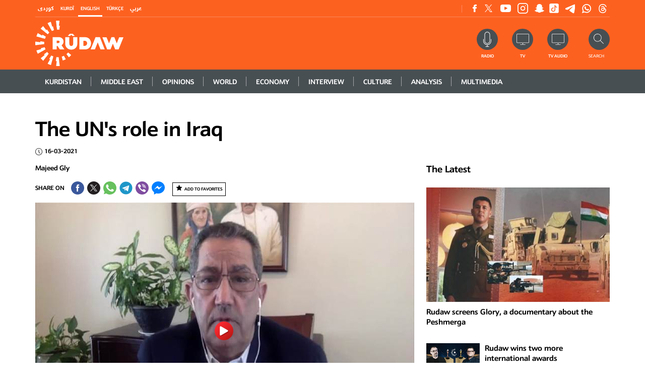

--- FILE ---
content_type: text/html; charset=utf-8
request_url: https://www.rudaw.net/english/people-places/16032021
body_size: 19687
content:
<!DOCTYPE html>
<html lang="en">
<head>
    <meta http-equiv="Content-Type" content="text/html; charset=utf-8" />
    <meta http-equiv="content-language" content="en" />
    



    <meta http-equiv="X-UA-Compatible" content="IE=edge" />
    <link rel="image_src" href="" />
    <link rel="shortcut icon" type="image/x-icon" href="/images/favicon.ico" />
            <link rel="amphtml" href="https://www.rudaw.net/english/people-places/16032021-amp" />


    


    <link rel="stylesheet" href="/styles/css?v=0sLQT8lgYM_zuy9UG1pGivOag6m3JhcsCYIpYkiFtaY1" type="text/css" rel="preload" as="style" />


    <!--- Responsive Stuff -->
    <link rel="apple-touch-icon" href="images/mobileicon.png" />
    <meta name="HandheldFriendly" content="True" />
    <meta name="MobileOptimized" content="1100" />
    <meta name="viewport" content="user-scalable=no, width=device-width, initial-scale=1.0, maximum-scale=1.0" />
    <!-- HTML5 Shim and Respond.js IE8 support of HTML5 elements and media queries -->
    <!--[if lt IE 9]>
    <script src="https://oss.maxcdn.com/html5shiv/3.7.2/html5shiv.min.js"></script>
    <script src="https://oss.maxcdn.com/respond/1.4.2/respond.min.js"></script>
    <![endif]-->



    <link rel="image_src" href="https://www.rudaw.net/s3/rudaw.net/ContentFiles/568608Image1.jpg?mode=crop&quality=70&rand=1&scale=both&w=752&h=472&version=4090105" /><link media="screen" href="https://www.rudaw.net/s3/rudaw.net/ContentFiles/568608Image1.jpg?mode=crop&quality=70&rand=1&scale=both&w=752&h=472&version=4090105" /><meta property="og:site_name" content="rudaw.net" /><meta property="fb:app_id" content="851760564913221" /><meta property="fb:admins" content="" /><meta property="fb:pages" content="363835820378894" /><meta property="og:type" content="article" /><meta property="og:title" content="The UN's role in Iraq" /><meta property="og:description" content="Rudaw is a broadcast and digital news network based in the Kurdistan Region of Iraq, publishing in English, Kurdish, Arabic, and Turkish." /><meta property="og:image" content="https://www.rudaw.net/s3/rudaw.net/ContentFiles/568608Image1.jpg?mode=crop&quality=70&rand=1&scale=both&w=752&h=472&version=4090105" /><meta property="og:url" content="https://www.rudaw.net/english/people-places/16032021" /><meta property="og:archived" content="True" /><meta name="title" content="The UN's role in Iraq | Rudaw.net" /><meta name="keywords" content="Rudaw is a broadcast and digital news network based in the Kurdistan Region of Iraq, publishing in English, Kurdish, Arabic, and Turkish." /><meta name="description" content="Rudaw is a broadcast and digital news network based in the Kurdistan Region of Iraq, publishing in English, Kurdish, Arabic, and Turkish." /><meta name="twitter:card" content="summary_large_image"><meta name="twitter:site" content="@" /><meta name="twitter:title" content="The UN's role in Iraq" /><meta name="twitter:description" content="Rudaw is a broadcast and digital news network based in the Kurdistan Region of Iraq, publishing in English, Kurdish, Arabic, and Turkish." /><meta name="twitter:image" content="https://www.rudaw.net/s3/rudaw.net/ContentFiles/568608Image1.jpg?mode=crop&quality=70&rand=1&scale=both&w=752&h=472&version=4090105" /><title>The UN's role in Iraq | Rudaw.net</title>    <meta property="og:image:width" content="486" /><meta property="og:image:height" content="286" />
    <meta property="fb:pages" content="363835820378894" />

    

    

            <!-- google analytics script -->
            <script>
                (function (i, s, o, g, r, a, m) {
                    i['GoogleAnalyticsObject'] = r; i[r] = i[r] || function () {
                        (i[r].q = i[r].q || []).push(arguments)
                    }, i[r].l = 1 * new Date(); a = s.createElement(o),
                        m = s.getElementsByTagName(o)[0]; a.async = 1; a.src = g; m.parentNode.insertBefore(a, m)
                })(window, document, 'script', '//www.google-analytics.com/analytics.js', 'ga');

                ga('create', 'UA-37301387-1', 'rudaw.net');
                ga('require', 'displayfeatures');
                ga('send', 'pageview');
            </script>
            <!-- Google tag (gtag.js) -->
            <script async=async src="https://www.googletagmanager.com/gtag/js?id=G-5H757Y1N1C"></script>
            <script>window.dataLayer = window.dataLayer || []; function gtag() { dataLayer.push(arguments); } gtag('js', new Date()); gtag('config', 'G-5H757Y1N1C');</script>





    <script data-ad-client="ca-pub-8956484621111349" async=async src="https://pagead2.googlesyndication.com/pagead/js/adsbygoogle.js">
    </script>


    <!-- Google Tag Manager -->
    <script>
        (function (w, d, s, l, i) {
            w[l] = w[l] || []; w[l].push({
                'gtm.start':
                    new Date().getTime(), event: 'gtm.js'
            }); var f = d.getElementsByTagName(s)[0],
                j = d.createElement(s), dl = l != 'dataLayer' ? '&l=' + l : ''; j.async = true; j.src =
                    'https://www.googletagmanager.com/gtm.js?id=' + i + dl; f.parentNode.insertBefore(j, f);
        })(window, document, 'script', 'dataLayer', 'GTM-PMTC84X');
    </script>
    <!-- End Google Tag Manager -->
    <!-- Google Tag Manager (noscript) -->
    <noscript>
        <iframe src="https://www.googletagmanager.com/ns.html?id=GTM-PMTC84X"
                height="0" width="0" style="display:none;visibility:hidden"></iframe>
    </noscript>
    <!-- End Google Tag Manager (noscript) -->
    <!-- Clarity tracking code for https://www.rudaw.net/ -->
    <script>
        (function (c, l, a, r, i, t, y) { c[a] = c[a] || function () { (c[a].q = c[a].q || []).push(arguments) }; t = l.createElement(r); t.async = 1; t.src = "https://www.clarity.ms/tag/" + i; y = l.getElementsByTagName(r)[0]; y.parentNode.insertBefore(t, y); })(window, document, "clarity", "script", "5661tganin");
    </script>

    <meta name="facebook-domain-verification" content="3i0byre3xr58jam7lka3jjv9hnpnep" />

<style>
    .selectionShareable a {
    font-weight: bold;
}
</style>
<meta name="google-adsense-account" content="ca-pub-4700815393755493">


</head>
<script src="/bundles/jquery?v=fmXCw8kSt9AeIEHAp-2nCW_-lPtxCBRAHPceQDO01w41"></script>

<body>

    <div class="shareImage" style="display:none;">
                <img src="https://www.rudaw.net/s3/rudaw.net/ContentFiles/568608Image1.jpg?mode=crop&amp;quality=70&amp;rand=1&amp;scale=both&amp;w=752&amp;h=472&amp;version=4090105" alt='' title='' class="img-fluid">


    </div>

    <input name="__RequestVerificationToken" type="hidden" value="DXgH08wXQB_qBf9JaDBCp7ldxoS5ISj-yiUnsjsSUeNlzU29HnTtryeuqqA9AEcwLt3ZTJJkPImvQZJURPvSLct5cnI1" />    <input type="hidden" id="hfCMSPageId" value="0"/>
    <input type="hidden" id="hfCMSLangID" value="0" />
<!-- //SKWIDSite -->


    <!--[if lte IE 9]>
        <p class="browserupgrade">You are using an <strong>outdated</strong> browser. Please <a href="https://browsehappy.com/">upgrade your browser</a> to improve your experience and security.</p>
        <![endif]-->





    

 


    

    


<div id="divBreaking" style="display:none;">
    <div id="divBreakingSub" class="section section--breaking" style="display:block;">
        <div class="container">
            <div class="section--breaking-inner">
                <h3 class="section__subtitle section__subtitle--breaking">
                    
                    &nbsp;
                </h3>
                <h2 class="section__title section__title--empty">
                    <a title="Breaking News" href="javascript:;" id="aBreakingNewsTitle">
                    </a>
                </h2>
                <div class="breaking__close" id="aCloseBN"></div>
            </div>
        </div>
    </div>
</div>
<script>
        $(document).ready(function () {
           checkBreakingNews()
        })

    function checkBreakingNews() {
        if (!$("#divBreaking").is(":visible")) {
                       

        }
    }

        function failureBN(jqXHR, textStatus) {
            $("#divBreaking").hide();
            $("#divBreakingSub").hide();
            checkBreakingNews();
        }


        function successBN(data) {

            var myJSON = data;

            if (myJSON.Status == "1") {
                if (myJSON.Data.Article != null) {
                    if (readCookie("BN-" + myJSON.Data.Article.ID) == null) {

                        $("#aBreakingNewsTitle").text(myJSON.Data.Article.Title);
                        $("#aBreakingNewsTitle").attr("href", myJSON.Data.Article.Link);
                        $("#aCloseBN").click(function () {
                            closeBN(myJSON.Data.Article.ID);
                        })

                        if (myJSON.Data.Article.Position.includes("2")) {
                            $("#divBreaking").addClass("breaking breaking--bottom");
                        } else {
                            $("#divBreaking").removeClass("breaking breaking--bottom");
                        }

                        $("#divBreaking").show();

                        $("#divBreakingSub").show();
                    } else {

                        $("#divBreaking").hide();
                        $("#divBreakingSub").hide();
                    }
                } else {
                    $("#divBreaking").hide();
                    $("#divBreakingSub").hide();
                }
            } else {
                $("#divBreaking").hide();
                $("#divBreakingSub").hide();
            }


            setTimeout(function () {
                checkBreakingNews();
            }, 60000)

        }

        function closeBN(id) {


            createCookie("BN-" + id, "1", 1);

            $("#divBreaking").hide();
            $("#divBreakingSub").hide();
            checkBreakingNews();



        }


        function createCookie(name, value, days) {
            var expires;

            if (days) {
                var date = new Date();
                date.setTime(date.getTime() + (days * 24 * 60 * 60 * 1000));
                expires = "; expires=" + date.toGMTString();
            } else {
                expires = "";
            }
            document.cookie = encodeURIComponent(name) + "=" + encodeURIComponent(value) + expires + "; path=/";
        }

        function readCookie(name) {
            var nameEQ = encodeURIComponent(name) + "=";
            var ca = document.cookie.split(';');
            for (var i = 0; i < ca.length; i++) {
                var c = ca[i];
                while (c.charAt(0) === ' ')
                    c = c.substring(1, c.length);
                if (c.indexOf(nameEQ) === 0)
                    return decodeURIComponent(c.substring(nameEQ.length, c.length));
            }
            return null;
        }

        function eraseCookie(name) {
            createCookie(name, "", -1);
        }

</script>


    <header class="">


        <div class="content">
            <div class="header__search" id="DivSearch">
                <div class="container">
                    <div class="header__search-form">
                        <form action="" class="">
                            <div class="header__search-cont">
                                
<div id="pnlAutoSuggestSearch" class="innerSearch" onkeypress="javascript: return MVC_FireDefaultButton(event, 'AutoSuggestSearch_ancSearch')">
    <div class="headerSearch">
        <div class="floatRight">
            <input id="txtAdvancedSearch" placeholder="Search" resultslimit="5" lang="0" startfromnodeid="1" autocomplete="off" type="text">
            <a title="" onclick="return TriggerSearchProcess('https://www.rudaw.net/english/search-results');" id="AutoSuggestSearch_ancSearch" class="fa fa-search" href="#"></a>
        </div>
        <div class="clearBoth"></div>
        <div class="validatorHolder">
            <span id="spanSearchError" class="errorRecord" style="display:none">3 letters minimum required</span>
        </div>
    </div>
</div>
<script type="text/javascript">
    $(document).ready(function () { InitializeAutoSuggestSearch(); });
</script>

                            </div>
                        </form>
                    </div>
                </div>
            </div>
            
<div class="header__top">
	<div class="container">
		<div class="header__top-cont">

			<script>
                $(document).ready(function () {
                    $('#langenglish').addClass('active')
                })

			</script>
			<div class="headerTopFirst">
				
				<div class="header__top-lang">
					<ul class="header__top-langswitcher clear-style">
						<li id="langsorani" class="header__top-langswitcher-item">
							<a title="كوردى" href="/sorani" class="u u--white-thin fast">كوردى</a>
						</li>
						<li id="langkurmanci" class="header__top-langswitcher-item">
							<a title="Kurdî" href="/kurmanci" class="u u--white-thin fast">Kurdî</a>
						</li>
						<li id="langenglish" class="header__top-langswitcher-item">
							<a title="English" href="/english" class="u u--white-thin fast">English</a>
						</li>
						<li id="langturkish" class="header__top-langswitcher-item">
							<a title="Türkçe" href="/turkish" class="u u--white-thin fast">Türkçe</a>
						</li>
						<li id="langarabic" class="header__top-langswitcher-item">
							<a title="عربي" href="/arabic" class="u u--white-thin fast">عربي</a>
						</li>
					</ul>
				</div>
				<div class="header__top-follow">
                    <ul class="clear-style header__top-social">
						 
						<li class="header__top-social-item">
							<a title="Facebook" href="https://www.facebook.com/RudawEnglish" target="_blank" class="header__top-social-link header__top-social-link--facebook">
								Facebook
							</a>
						</li>
						<li class="header__top-social-item">
							<a title="Twitter" href="https://twitter.com/RudawEnglish" target="_blank" class="header__top-social-link header__top-social-link--twitter">
								Twitter
							</a>
						</li>
						<li class="header__top-social-item">
							<a  title="Youtube" href="https://www.youtube.com/channel/UCgpfoWnAUbz-z0A7XRhYtNw" target="_blank" class="header__top-social-link header__top-social-link--youtube">
								Youtube
							</a>
						</li>
						<li class="header__top-social-item">
							<a title="Instagram" href="https://www.instagram.com/rudaw/?hl=en" target="_blank" class="header__top-social-link header__top-social-link--instagram">
								Instagram
							</a>
						</li>
						<li class="header__top-social-item">
							<a title="Snapchat" href="https://www.snapchat.com/add/rudawmedia"  target="_blank" class="header__top-social-link header__top-social-link--snapchat">
								Snapchat
							</a>
						</li><li class="header__top-social-item">
							<a title="TikTok" href="https://www.tiktok.com/@rudaw.official"  target="_blank" class="header__top-social-link header__top-social-link--tiktok">
								Snapchat
							</a>
						</li>
						<li class="header__top-social-item">
							<a title="Telegram" href="https://t.me/rudawdigital"  target="_blank" class="header__top-social-link header__top-social-link--telegram">
								Snapchat
							</a>
						</li>
												<li class="header__top-social-item">
							<a title="Whatsapp" href="https://www.whatsapp.com/channel/0029Va25BdPATRSvzjTc5D01"  target="_blank" class="header__top-social-link header__top-social-link--whatsapp">
								Snapchat
							</a>
						</li>
                        <li class="header__top-social-item">
							<a title="Threads" href="https://www.threads.net/@rudaw"  target="_blank" class="header__top-social-link header__top-social-link--threads">
								Snapchat
							</a>
						</li>
					</ul>
					 
				</div>
				<div class="header__top-account">
					
				</div>
				<div class="clearBoth"></div>
			</div>
			<div class="headerTopBottom">
				<div class="header__main-logo">
					<a title="Rudaw"  href="https://www.rudaw.net/english" class="">
						<img src="/images/logo.svg" width="90" alt="Rudaw" title="Rudaw" class="englishLogo">
						<img src="/images/arabic-logo.png" alt="Rudaw"  title="Rudaw" class="soraniLogo">
					</a>
				</div>
				<div class="actionsShareMain">
					<div class="header__top-search">
						<form action="">
							<a title="Search" onclick="OpenSearch()" class="header__top-search-cta">
								<img src="/images/ico-header-search.svg" width="16" alt="Search" title="Search">
							
							</a>
							<span class="u u--white-thin fast">Search</span>
							<div class="header__top-search-cont">
								<input type="text" class="header__top-search-input">
								<button class="header__top-search-button">Search</button>
							</div>
						</form>
					</div>
					<div class="header__top-action">
						<a title="Radio" href="https://www.rudaw.net/english/onair/radio/live" class="header__top-action-radio">
							<span class="u u--white-thin fast">Radio</span>
						</a>
                        <a title="TV" href="https://www.rudaw.net/english/onair/tv/live" class="header__top-action-tv">
                            <span class="u u--white-thin fast">TV</span>
                        </a>
                        <a title="TV Audio" href="https://www.rudaw.net/english/onair/tv/live?audio=1" class="header__top-action-tv">
                            <span class="u u--white-thin fast">TV Audio</span>
                        </a>
						
					</div>
				</div>
				<div class="clearBoth"></div>
				
			
			</div>
			


		</div>
	</div>
</div>
            <div class="header__main">
                <div class="stickyHeader">
                    <div class="container">
                        <div class="header__main-inner">
                            <div class="header__main-logo">
                                <a title="Rudaw" href="https://www.rudaw.net/english" class="">
                                    <img src="/images/logo.svg" width="90" alt="Rudaw" title="Rudaw" class="englishLogo" />
                                    <img src="/images/arabic-logo.png" alt="Rudaw" class="soraniLogo" title="Rudaw" />
                                </a>
                            </div>
                            


	<a title="Menu" href="javascript:;" class="mobileMenuToggle"></a>
	<ul class="header__main-menu clear-style">
			<li class="header__main-menu-item l ">


				<a title="Kurdistan" href="https://www.rudaw.net/english/kurdistan" class="header__main-menu-link u u--white-thick fast ">
					Kurdistan
				</a>
				</li>
			<li class="header__main-menu-item l ">


				<a title="Middle&amp;nbsp;East" href="https://www.rudaw.net/english/middleeast" class="header__main-menu-link u u--white-thick fast ">
					Middle&nbsp;East
				</a>
				</li>
			<li class="header__main-menu-item l ">


				<a title="Opinions" href="https://www.rudaw.net/english/opinion" class="header__main-menu-link u u--white-thick fast ">
					Opinions
				</a>
				</li>
			<li class="header__main-menu-item l ">


				<a title="World" href="https://www.rudaw.net/english/world" class="header__main-menu-link u u--white-thick fast ">
					World
				</a>
				</li>
			<li class="header__main-menu-item l ">


				<a title="ECONOMY" href="https://www.rudaw.net/english/business" class="header__main-menu-link u u--white-thick fast ">
					ECONOMY
				</a>
				</li>
			<li class="header__main-menu-item l ">


				<a title="Interview" href="https://www.rudaw.net/english/interview" class="header__main-menu-link u u--white-thick fast ">
					Interview
				</a>
				</li>
			<li class="header__main-menu-item l ">


				<a title="Culture" href="https://www.rudaw.net/english/culture" class="header__main-menu-link u u--white-thick fast ">
					Culture
				</a>
				</li>
			<li class="header__main-menu-item l ">


				<a title="Analysis" href="https://www.rudaw.net/english/analysis" class="header__main-menu-link u u--white-thick fast ">
					Analysis
				</a>
				</li>
			<li class="header__main-menu-item l ">


				<a title="Multimedia" href="https://www.rudaw.net/english/multimedia" class="header__main-menu-link u u--white-thick fast ">
					Multimedia
				</a>
				</li>
	</ul>
<div>

     <style>
 .article__tag--kurdistan,.main__atf-cat--kurdistan {
     background: #cfa22b !important;}

 .kurdistan .btn, .btn--kurdistan{
     color: #cfa22b;     border-color: #cfa22b;}

 .kurdistan .btn:hover, .btn--kurdistan:hover{
     color: #fff;     background: #cfa22b;}
 .header__submenu--kurdistan {
     background: #cfa22b;
}
 .header__submenu--kurdistan .active {
     background: #cfa22b;
}
 .kurdistan .section__title {
     color: #cfa22b;
}
 .kurdistan .section__title span:after ,.kurdistan .section__sidebar-title--article:after{
     background: #cfa22b;
}



 .article__tag--middleeast,.main__atf-cat--middleeast {
     background: #47aa42 !important;}

 .middleeast .btn, .btn--middleeast{
     color: #47aa42;     border-color: #47aa42;}

 .middleeast .btn:hover, .btn--middleeast:hover{
     color: #fff;     background: #47aa42;}
 .header__submenu--middleeast {
     background: #47aa42;
}
 .header__submenu--middleeast .active {
     background: #4d9039;
}
 .middleeast .section__title {
     color: #4d9039;
}
 .middleeast .section__title span:after ,.middleeast .section__sidebar-title--article:after{
     background: #4d9039;
}



 .article__tag--opinion,.main__atf-cat--opinion {
     background: #359180 !important;}

 .opinion .btn, .btn--opinion{
     color: #359180;     border-color: #359180;}

 .opinion .btn:hover, .btn--opinion:hover{
     color: #fff;     background: #359180;}
 .header__submenu--opinion {
     background: #359180;
}
 .header__submenu--opinion .active {
     background: #359180;
}
 .opinion .section__title {
     color: #359180;
}
 .opinion .section__title span:after ,.opinion .section__sidebar-title--article:after{
     background: #359180;
}



 .article__tag--world,.main__atf-cat--world {
     background: #0068b3 !important;}

 .world .btn, .btn--world{
     color: #0068b3;     border-color: #0068b3;}

 .world .btn:hover, .btn--world:hover{
     color: #fff;     background: #0068b3;}
 .header__submenu--world {
     background: #0068b3;
}
 .header__submenu--world .active {
     background: #0068b3;
}
 .world .section__title {
     color: #0068b3;
}
 .world .section__title span:after ,.world .section__sidebar-title--article:after{
     background: #0068b3;
}



 .article__tag--business,.main__atf-cat--business {
     background: #0397d6 !important;}

 .business .btn, .btn--business{
     color: #0397d6;     border-color: #0397d6;}

 .business .btn:hover, .btn--business:hover{
     color: #fff;     background: #0397d6;}
 .header__submenu--business {
     background: #0397d6;
}
 .header__submenu--business .active {
     background: #0397d6;
}
 .business .section__title {
     color: #0397d6;
}
 .business .section__title span:after ,.business .section__sidebar-title--article:after{
     background: #0397d6;
}



 .article__tag--interview,.main__atf-cat--interview {
     background: #1f6184 !important;}

 .interview .btn, .btn--interview{
     color: #1f6184;     border-color: #1f6184;}

 .interview .btn:hover, .btn--interview:hover{
     color: #fff;     background: #1f6184;}
 .header__submenu--interview {
     background: #1f6184;
}
 .header__submenu--interview .active {
     background: #1f6184;
}
 .interview .section__title {
     color: #1f6184;
}
 .interview .section__title span:after ,.interview .section__sidebar-title--article:after{
     background: #1f6184;
}



 .article__tag--cultureArt,.main__atf-cat--cultureArt {
     background: #b8b197 !important;}

 .cultureArt .btn, .btn--cultureArt{
     color: #b8b197;     border-color: #b8b197;}

 .cultureArt .btn:hover, .btn--cultureArt:hover{
     color: #fff;     background: #b8b197;}
 .header__submenu--cultureArt {
     background: #b8b197;
}
 .header__submenu--cultureArt .active {
     background: #6F6B5C;
}
 .cultureArt .section__title {
     color: #6F6B5C;
}
 .cultureArt .section__title span:after ,.cultureArt .section__sidebar-title--article:after{
     background: #6F6B5C;
}



 .article__tag--Business,.main__atf-cat--Business {
     background: #2a3f62 !important;}

 .Business .btn, .btn--Business{
     color: #2a3f62;     border-color: #2a3f62;}

 .Business .btn:hover, .btn--Business:hover{
     color: #fff;     background: #2a3f62;}
 .header__submenu--Business {
     background: #2a3f62;
}
 .header__submenu--Business .active {
     background: #2a3f62;
}
 .Business .section__title {
     color: #2a3f62;
}
 .Business .section__title span:after ,.Business .section__sidebar-title--article:after{
     background: #2a3f62;
}



 .article__tag--multimedia,.main__atf-cat--multimedia {
     background: #c82d91 !important;}

 .multimedia .btn, .btn--multimedia{
     color: #c82d91;     border-color: #c82d91;}

 .multimedia .btn:hover, .btn--multimedia:hover{
     color: #fff;     background: #c82d91;}
 .header__submenu--multimedia {
     background: #c82d91;
}
 .header__submenu--multimedia .active {
     background: #a10f6d;
}
 .multimedia .section__title {
     color: #a10f6d;
}
 .multimedia .section__title span:after ,.multimedia .section__sidebar-title--article:after{
     background: #a10f6d;
}


</style> 


</div>

 
                        </div>
                    </div>
                </div>
            </div>

            


        </div>
    </header>
    <div class="headerHeight"></div>




    


    



                        <div id="page" class="inner-page newsDetailsMain">
                            <div class="newsSubMenu"> 
</div>


                            <div class="content">
                                <div class="section section--article-main">
                                    <div class="container">
                                        <h1 class="article-main__title">
                                            The UN&#39;s role in Iraq
                                        </h1>

                                        <div class="article-main__interact">
                                            <span class="date">
                                                16-03-2021
                                            </span>


                                            
                                        </div>

                                        <div class="row">
                                            <main class="article-main__content col-md-8">
                                                <div class="article-main__meta">
                                                            <div class="article-main__author">

                                                                <div class="article-main__author-name">
                                                                    <span class="name">
                                                                        <a title="Majeed Gly" href="https://www.rudaw.net/english/authors/majeed_gly">
                                                                            Majeed Gly
                                                                        </a>
                                                                    </span>
                                                                </div>
                                                            </div>

                                                    <div class="article-main__info">
                                                        <div class="article-main__share">
                                                            


<ul class="clear-style article-main__share-cont">
    <li class="article-main__share-item">
        <span> SHARE ON</span>
    </li>
    <li class="article-main__share-item">
        <a title="Share on FB" onclick="shareFB('https%3a%2f%2fwww.rudaw.net%2fenglish%2fpeople-places%2f16032021')" href="javascript:;" class="article-main__share-link article-main__share-link--facebook">
          Share on  Facebook
        </a>
    </li>
    <li class="article-main__share-item">
        <a title="Share on Twitter" onclick="shareTW2('The+UN%27s+role+in+Iraq','https%3a%2f%2fwww.rudaw.net%2fenglish%2fpeople-places%2f16032021')" href="javascript:;" class="article-main__share-link article-main__share-link--twitter">
            Share on Twitter
        </a>
    </li>
    <li class="article-main__share-item">
        <a title="Share on Whatsapp" href="https://api.whatsapp.com/send?phone=&text=The+UN%27s+role+in+Iraq https%3a%2f%2fwww.rudaw.net%2fenglish%2fpeople-places%2f16032021" target="_blank" class="article-main__share-link article-main__share-link--whatsapp">
            Share on Whatsapp
        </a>
    </li>


    <li class="article-main__share-item">
        <a title="Share on Telegram" href="https://telegram.me/share/url?url=https%3a%2f%2fwww.rudaw.net%2fenglish%2fpeople-places%2f16032021&text=The+UN%27s+role+in+Iraq" target="_blank" class="article-main__share-link article-main__share-link--telegram">
            Share on Telegram
        </a>
    </li>


    <li class="article-main__share-item">
        <a title="Share on Viber" href="viber://forward?text=The+UN%27s+role+in+Iraq https%3a%2f%2fwww.rudaw.net%2fenglish%2fpeople-places%2f16032021" target="_blank" class="article-main__share-link article-main__share-link--viber">
            Share on Viber
        </a>
    </li>


    <li class="article-main__share-item">
        <a title="Share on Messenger" href="javascript:;" onclick="shareMessenger('https%3a%2f%2fwww.rudaw.net%2fenglish%2fpeople-places%2f16032021','851760564913221','https%3a%2f%2fwww.facebook.com%2fRudaw.net')  " target="_blank" class="article-main__share-link article-main__share-link--messenger">
            Share on Messenger
        </a>
    </li>
</ul>
                                                            <div class="floatRight">
                                                                



                                                                <div class="btn-container">
                                                                    <div id="divFav">
                                                                                <a title="Add To Favorites" href="javascript:;" onclick="AddToFavorites(568608,'Article')" class="link favButton">Add To Favorites</a> 
                                                                    </div>
                                                                    <div id="divajaxLoaderFav" class="ajaxLoaderOverLay"></div>
                                                                    <div class="errorSmall" id="divErrorFav">
                                                                        <span>Error occured during this request! Please try again later.</span>
                                                                    </div>
                                                                </div>
                                                            </div>
                                                        </div>
                                                    </div>
                                                </div>




                                                    <div class="article-main__img-container">





                                                        <div class="article-main__img-holder article-main__img-holder--video img-container video-container" id="divVideo">
                                                            <a title="Play Video" href="javascript:;" data-videolink="https://embed.kwikmotion.com/embed/lVwn3gW0jd60cCTMjqKXg?co=11&amp;autoplay=1" class="aVideoPlay">
                                                                <img src="https://www.rudaw.net/s3/rudaw.net/ContentFiles/568608Image1.jpg?mode=crop&amp;quality=70&amp;rand=1&amp;scale=both&amp;w=752&amp;h=472&amp;version=4090105" alt="Hamid Abdeljaber speaks to Rudaw. Photo: Rudaw" title="Hamid Abdeljaber speaks to Rudaw. Photo: Rudaw">
                                                            </a>

                                                                <div class="article-main__img-desc">
                                                                    <h5 class="article-main__img-title">
                                                                        Hamid Abdeljaber speaks to Rudaw. Photo: Rudaw
                                                                    </h5>
                                                                </div>


                                                        </div>
                                                    </div>




                                                <div class="articleContent">




                                                    <div class="relatedContainer">


                                                                        <div class="section__sidebar section__sidebar--bg-pattern section__sidebar--right cultureArt section__sidebar--article-main">
                                                                            <h4 class="section__sidebar-title--article">
                                                                                <span>Also in People &amp; Places</span>
                                                                            </h4>

                                                                                <div class="article article--sidebar">
                                                                                    <h3 class="article__title">
                                                                                        <a title="Rojava film festival kicks off to honor victims of Amuda cinema fire" href="https://www.rudaw.net/english/people-places/13112025" class="article__link">
                                                                                            Rojava film festival kicks off to honor victims of Amuda cinema fire
                                                                                        </a>
                                                                                    </h3>
                                                                                </div>                                                                                <div class="article article--sidebar">
                                                                                    <h3 class="article__title">
                                                                                        <a title="Houses in Erbil’s Arab Quarter preserved as manuscript center, art gallery" href="https://www.rudaw.net/english/people-places/24102025" class="article__link">
                                                                                            Houses in Erbil’s Arab Quarter preserved as manuscript center, art gallery
                                                                                        </a>
                                                                                    </h3>
                                                                                </div>                                                                                <div class="article article--sidebar">
                                                                                    <h3 class="article__title">
                                                                                        <a title="Iran’s Kurdish city of Saqqez celebrates Mehregan Festival at historic Karaftoo Cave" href="https://www.rudaw.net/english/people-places/12102025" class="article__link">
                                                                                            Iran’s Kurdish city of Saqqez celebrates Mehregan Festival at historic Karaftoo Cave
                                                                                        </a>
                                                                                    </h3>
                                                                                </div>                                                                                <div class="article article--sidebar">
                                                                                    <h3 class="article__title">
                                                                                        <a title="Fifth authentic Kurdish horse festival held in western Iran" href="https://www.rudaw.net/english/middleeast/iran/12102025" class="article__link">
                                                                                            Fifth authentic Kurdish horse festival held in western Iran
                                                                                        </a>
                                                                                    </h3>
                                                                                </div>
                                                                        </div>


                                                    </div>

                                                    <div class="bodyContentMainParent">
                                                        <div class="textResizer">
                                                            <a title="Bigger Font" href="javascript:zoomText(2);" class="btn bigger">A+</a>
                                                            <a title="Smaller Font" href="javascript:zoomText(-2);" class="btn smaller">A-</a>
                                                            
                                                            <rudaw-tts-player class="btn bigger" language="en" auth="7049173fd8137fae8a010244d0abdff88ee15809997b8ad98d349b894a847e93"  title="Listen" content="ERBIL, Kurdistan Region — Rudaw&#39;s Majeed Gly has spoken to a former senior United Nations (UN) official about the UN&#39;s role in Iraq, and the issue of Iran-backed militias in the country. Hamid Abdeljaber worked with the UN for more than two decades, including in Iraq, where he survived the 2009 Canal Hotel bombing which killed 22 of his colleagues. He spoke to Gly about the UN&#39;s work in Iraq, and the current issues the country faces, caught between the United States and Iran. On Iran-backed groups behind a series of rocket attacks across the country, Abdeljaber said there is &quot;no justification for these militias acting on its own&quot; outside of Iraqi government policy. &quot;The international community is looking to de-mobilise the militias and integrate them into the army or the police,&quot; he said, adding that Baghdad had the same aim. &quot;So far, the Iraqi central government has failed to do so,&quot; he added." wave-width="150" wave-height="30"></rudaw-tts-player>

                                                        </div>

                                                        ERBIL, Kurdistan Region&nbsp;<span style="font-family: Arial, HelveticaNeue, sans-serif; font-size: 18px; color: #000000;">&mdash;&nbsp;</span>Rudaw's Majeed Gly has spoken to a former senior United Nations (UN) official about the UN's role in&nbsp; Iraq, and the issue of Iran-backed militias in the country.&nbsp;<br />
<br />
Hamid Abdeljaber worked with the UN for more than two decades, including in Iraq, where he survived the 2009 Canal Hotel bombing which killed 22 of his colleagues.&nbsp;<br />
<br />
He spoke to Gly about the UN's work in Iraq, and the current issues the country faces, caught between the United States and Iran.&nbsp;<br />
<br />
On Iran-backed groups behind a series of rocket attacks across the country, Abdeljaber said there is "no justification for these militias acting on its own" outside of Iraqi government policy.&nbsp;&nbsp;<br />
<br />
"The international community is looking to de-mobilise the militias and integrate them into the army or the police," he said, adding that Baghdad had the same aim.<br />
<br />
"So far, the Iraqi central government has failed to do so," he added.<br />


                                                        


<ul class="clear-style article-main__share-cont">
    <li class="article-main__share-item">
        <span> SHARE ON</span>
    </li>
    <li class="article-main__share-item">
        <a title="Share on FB" onclick="shareFB('https%3a%2f%2fwww.rudaw.net%2fenglish%2fpeople-places%2f16032021')" href="javascript:;" class="article-main__share-link article-main__share-link--facebook">
          Share on  Facebook
        </a>
    </li>
    <li class="article-main__share-item">
        <a title="Share on Twitter" onclick="shareTW2('The+UN%27s+role+in+Iraq','https%3a%2f%2fwww.rudaw.net%2fenglish%2fpeople-places%2f16032021')" href="javascript:;" class="article-main__share-link article-main__share-link--twitter">
            Share on Twitter
        </a>
    </li>
    <li class="article-main__share-item">
        <a title="Share on Whatsapp" href="https://api.whatsapp.com/send?phone=&text=The+UN%27s+role+in+Iraq https%3a%2f%2fwww.rudaw.net%2fenglish%2fpeople-places%2f16032021" target="_blank" class="article-main__share-link article-main__share-link--whatsapp">
            Share on Whatsapp
        </a>
    </li>


    <li class="article-main__share-item">
        <a title="Share on Telegram" href="https://telegram.me/share/url?url=https%3a%2f%2fwww.rudaw.net%2fenglish%2fpeople-places%2f16032021&text=The+UN%27s+role+in+Iraq" target="_blank" class="article-main__share-link article-main__share-link--telegram">
            Share on Telegram
        </a>
    </li>


    <li class="article-main__share-item">
        <a title="Share on Viber" href="viber://forward?text=The+UN%27s+role+in+Iraq https%3a%2f%2fwww.rudaw.net%2fenglish%2fpeople-places%2f16032021" target="_blank" class="article-main__share-link article-main__share-link--viber">
            Share on Viber
        </a>
    </li>


    <li class="article-main__share-item">
        <a title="Share on Messenger" href="javascript:;" onclick="shareMessenger('https%3a%2f%2fwww.rudaw.net%2fenglish%2fpeople-places%2f16032021','851760564913221','https%3a%2f%2fwww.facebook.com%2fRudaw.net')  " target="_blank" class="article-main__share-link article-main__share-link--messenger">
            Share on Messenger
        </a>
    </li>
</ul>

                                                    </div>
                                                </div>





                                                <div class="article-main__comment" id="comments">
                                                    <h3 class="article-main__comment-title">
                                                        Comments
                                                    </h3>
                                                    <div class="article-main__comment-cont ajaxLoaderContrainer">

                                                        <p>Rudaw moderates all comments submitted on our website. We welcome comments which are relevant to the article and encourage further discussion about the issues that matter to you. We also welcome constructive criticism about Rudaw.
<br/><br/>
To be approved for publication, however, your comments must meet our community guidelines.
<br/><br/>
We will not tolerate the following: profanity, threats, personal attacks, vulgarity, abuse (such as sexism, racism, homophobia or xenophobia), or commercial or personal promotion.
<br/><br/>
Comments that do not meet our guidelines will be rejected. Comments are not edited – they are either approved or rejected.</p>
                                                        <h3>Post a comment</h3>
                                                        <form action="/api/news/comment?lang=English&ArticleID=568608" method="post"
                                                              id="formComment" class="article-main__comment-form">
                                                            
                                                            <input type="hidden" id="txtArticleID" name="ArticleID" value="568608" />
                                                                    <div class="fullname">
                                                                        <input type="text" id="txtName" placeholder="Full name" name="Name" /><span class="errorForm" id="NameError">Required</span>
                                                                    </div>
                                                                    <div class="email"><input type="text" id="txtEmail" placeholder="Email" name="Email" /><span class="errorForm" id="EmailError">Required</span></div>
                                                                    <div class="clearBoth"></div>


                                                            <div class="comment-text">
                                                                <textarea placeholder="Comment" id="txtComment" cols="30" rows="7" name="Comment" class="article-main__comment-textarea"></textarea>
                                                                <span class="errorForm" id="CommentError">Required</span>
                                                            </div>

                                                            <div class="btn-container">
                                                                <span>
                                                                    &nbsp;
                                                                </span>
                                                                <button class="btn btn--orange">Submit</button>
                                                            </div>
                                                        </form>
                                                        <div id="responseOfComment"></div>
                                                        <div class="ajaxLoaderOverLay" id="commentAjax" style="display:none;"></div>

                                                        <script>
                                                        $("#formComment").submit(function (e) {
                                                            $("#commentAjax").show();
                                                                e.preventDefault();

                                                                var requestArray = $(this).serializeArray();

                                                                var requestObject = {};
                                                                var continueSubmit=true;
                                                                for (var i = 0; i < requestArray.length; i++) {

                                                                    if (requestArray[i]['value'] == "") {
                                                                    $("#" + requestArray[i]['name'] + "Error").show();
                                                                            $("#" + requestArray[i]['name'] + "Error").text('Required')
                                                                        continueSubmit = false;
                                                                    } else {
                                                                        if (requestArray[i]['name'] == "Email") {
                                                                            continueSubmit = validateEmail(requestArray[i]['value']);
                                                                            if (continueSubmit == false) {
                                                                            $("#" + requestArray[i]['name'] + "Error").show();
                                                                            $("#" + requestArray[i]['name'] + "Error").text('Email invalid')
                                                                            }
                                                                        } else {
                                                                        $("#" + requestArray[i]['name'] + "Error").hide();
                                                                        }

                                                                    }
                                                                    requestObject[requestArray[i]['name']] = requestArray[i]['value'];
                                                                }

                                                                if (continueSubmit){
                                                                    var link = $("#formComment").attr("action");

                                                                    AjaxPost(link, requestObject, commentSuccess, commentFailure);

                                                                    function commentSuccess(data) {
                                                                        if (data.Status == "1") {
                                                                    $("#formComment").hide();

                                                                    $("#responseOfComment").html("<span class=\"success\">" + data.Message + "</span>")
                                                                        } else {
                                                                    $("#responseOfComment").html("<span class=\"error\">" + data.Message + "</span>")
                                                                }
                                                                $("#commentAjax").hide();
                                                                    }


                                                                    function commentFailure(jqXHR, textStatus) {
                                                                          $("#responseOfComment").html("<span class=\"error\">Error occured! Please try again later.</span>")
                                                                        $("#commentAjax").hide();
                                                                    }
                                                                } else {
                                                                    $("#commentAjax").hide();
                                                                }



                                                            })

                                                        function validateEmail(email) {
                                                                var re = /^(([^<>()\[\]\\.,;:\s@"]+(\.[^<>()\[\]\\.,;:\s@"]+)*)|(".+"))@((\[[0-9]{1,3}\.[0-9]{1,3}\.[0-9]{1,3}\.[0-9]{1,3}\])|(([a-zA-Z\-0-9]+\.)+[a-zA-Z]{2,}))$/;
                                                            return re.test(String(email).toLowerCase());
                                                            }



                                                            function AddToFavorites(ArticleID, StoryType) {

                                                                var allowAddToFav = true;
allowAddToFav=false;
                                                                if (allowAddToFav) {
                                                                      $("#divajaxLoaderFav").show();
                                                                      var link = "/api/story/AddStoryToFavorites";
                                                                        var requestObject = {
                                                                                        StoryId: ArticleID,
                                                                                        StoryType: StoryType
                                                                                    }
                                                                    AjaxPost(link, requestObject, addToFavSuccess, addToFavFailure);

                                                                    function addToFavSuccess(data)
                                                                    {
                                                                        if (data.Status == "1" || data.Status == "200")
                                                                        {
                                                                       $("#divFav").html('<a title="Remove From Favorites" href="javascript:;" onclick="RemoveFromFavorites(568608)" class="link favButton">Remove From Favorites</a>')
                                                                                                                $("#divajaxLoaderFav").hide();
                                                                       $("#divErrorFav").hide();
                                                                        }
                                                                        else
                                                                        {
                                                                           $("#divErrorFav").show();
                                                                           $("#divajaxLoaderFav").hide();
                                                                        }
                                                                    }

                                                                    function addToFavFailure(jqXHR, textStatus)
                                                                    {

                                                                        $("#divErrorFav").show();
                                                                        $("#divajaxLoaderFav").hide();
                                                                    }
                                                                } else {
                                                                    $.fancybox.open({
                                                                        //settings
                                                                        'type': 'iframe',
                                                                        'src': '/accountpage/LoginInOverLay?StoryType=' + StoryType +'&articleid=568608&lang=English'
                                                                    });
                                                                }


                                                                }



                                                            function RemoveFromFavorites(ArticleID) {
                                                                $("#div")
                                                                var link = "/api/story/RemoveStoryFromFavorites?storyid=" + ArticleID;
                                                                var requestObject = null;
                                                                AjaxPost(link, requestObject, RemoveFromFavSuccess, RemoveFromFavFailure);

                                                                function RemoveFromFavSuccess(data) {
                                                                    if (data.Status == "1" || data.Status == "200") {
                                                                        $("#divFav").html('<a href="javascript:;" onclick="AddToFavorites(568608,\'Article\')" class="link favButton">Add To Favorites</a>')
                                                                        $("#divajaxLoaderFav").hide();
                                                                        $("#divErrorFav").hide();
                                                                                } else {
                                                                        $("#divErrorFav").show();
                                                                        $("#divajaxLoaderFav").hide();
                                                                                }
                                                                            }

                                                                            function RemoveFromFavFailure(jqXHR, textStatus) {

                                                                    $("#divErrorFav").show();
                                                                    $("#divajaxLoaderFav").hide();
                                                                            }
                                                                        }







                                                            function AddToWatchList(ArticleID, StoryType) {

                                                                var allowAddToWatchList = true;
allowAddToWatchList=false;
                                                                if (allowAddToWatchList) {
                                                                    $("#divajaxLoaderWatchList").show();
                                                                    var link = "/api/story/AddStoryToFavorites";
                                                                        var requestObject = {
                                                                                        StoryId: ArticleID,
                                                                                        StoryType: StoryType
                                                                                    }
                                                                    AjaxPost(link, requestObject, addToWatchListSuccess, addToWatchListFailure);

                                                                    function addToWatchListSuccess(data)
                                                                    {
                                                                        if (data.Status == "1" || data.Status == "200")
                                                                        {
                                                                            $("#divWatchList").html('<a href="javascript:;" onclick="RemoveFromWatchList(28)" class="link WatchListButton">- Remove From Watchlist</a>');

                                                                       $("#divajaxLoaderWatchList").hide();
                                                                       $("#divErrorWatchList").hide();
                                                                        }
                                                                        else
                                                                        {
                                                                           $("#divErrorWatchList").show();
                                                                           $("#divajaxLoaderWatchList").hide();
                                                                        }
                                                                    }

                                                                    function addToWatchListFailure(jqXHR, textStatus)
                                                                    {

                                                                        $("#divErrorWatchList").show();
                                                                        $("#divajaxLoaderWatchList").hide();
                                                                    }
                                                                } else {
                                                                    $.fancybox.open({
                                                                        //settings
                                                                        'type': 'iframe',
                                                                        'src': '/accountpage/LoginInOverLay?StoryType=' + StoryType +'&articleid=568608&lang=English'
                                                                    });
                                                                }


                                                                }



                                                            function RemoveFromWatchList(ArticleID) {
                                                                $("#div")
                                                                var link = "/api/story/RemoveStoryFromFavorites?storyid=" + ArticleID;
                                                                var requestObject = null;
                                                                AjaxPost(link, requestObject, RemoveFromWatchListSuccess, RemoveFromWatchListFailure);

                                                                function RemoveFromWatchListSuccess(data) {
                                                                    if (data.Status == "1" || data.Status == "200") {
                                                                        $("#divWatchList").html('<a href="javascript:;" onclick="AddToWatchList(28,\'Category\')" class="link WatchListButton">+ Add to Watchlist</a>')
                                                                        $("#divajaxLoaderWatchList").hide();
                                                                        $("#divErrorWatchList").hide();
                                                                                } else {
                                                                        $("#divErrorWatchList").show();
                                                                        $("#divajaxLoaderWatchList").hide();
                                                                                }
                                                                            }

                                                                            function RemoveFromWatchListFailure(jqXHR, textStatus) {

                                                                    $("#divErrorWatchList").show();
                                                                    $("#divajaxLoaderWatchList").hide();
                                                                            }
                                                                        }





                                                        </script>



                                                    </div>

                                                </div>

                                            </main>
                                            <aside class="article-main__sidebar col-md-4 col-sm-12 col-xs-12">


                                                




                                                






                                                


            <div class="article__aside article__aside--missed">
                <h3 class="article__aside-title">
                    <span>
                        The Latest
                    </span>
                </h3>
                <div class="article__aside-article-cont">


                    <div class="article__aside-article article__aside-article--highlighted">
                        <div class="img-container">
                            <a title="Rebin Rojbayani, an officer at the Peshmerga Ministry and a Peshmerga military vehicle. Graphic: Rudaw" href="https://www.rudaw.net/english/people-places/07102025" class="article__aside-article-link">
                                <img src="https://www.rudaw.net/s3/rudaw.net/ContentFiles/903269Image1.jpg?mode=crop&amp;quality=70&amp;rand=1&amp;scale=both&amp;w=362&amp;h=226&amp;version=8102271" alt="Rebin Rojbayani, an officer at the Peshmerga Ministry and a Peshmerga military vehicle. Graphic: Rudaw" title="Rebin Rojbayani, an officer at the Peshmerga Ministry and a Peshmerga military vehicle. Graphic: Rudaw">
                            </a>
                        </div>
                        <div class="text-container">
                            <h4 class="article__aside-article-title">
                                <a title="Rudaw screens Glory, a documentary about the Peshmerga" href="https://www.rudaw.net/english/people-places/07102025">Rudaw screens Glory, a documentary about the Peshmerga</a>
                            </h4>
                        </div>
                    </div>


                <div class="article__aside-article article__aside-article">
                    <div class="img-container">
                        <a title="-" href="https://www.rudaw.net/english/people-places/14082025" class="article__aside-article-link" >
                            <img src="https://www.rudaw.net/s3/rudaw.net/ContentFiles/891196Image1.jpg?mode=crop&amp;quality=70&amp;rand=1&amp;scale=both&amp;w=362&amp;h=226&amp;version=7928567" alt="-" title="-">
                        </a>
                    </div>
                    <div class="text-container">
                        <h4 class="article__aside-article-title">
                            <a title="Rudaw wins two more international awards" href="https://www.rudaw.net/english/people-places/14082025">Rudaw wins two more international awards</a>
                        </h4>
                    </div>
                </div>
                <div class="article__aside-article article__aside-article">
                    <div class="img-container">
                        <a title="Heshu Haval, a young Kurdish-British woman with 400 flight hours to 45 countries. Photo: Submitted" href="https://www.rudaw.net/english/people-places/30042025" class="article__aside-article-link" >
                            <img src="https://www.rudaw.net/s3/rudaw.net/ContentFiles/867480Image1.jpg?mode=crop&amp;quality=70&amp;rand=1&amp;scale=both&amp;w=362&amp;h=226&amp;version=7613959" alt="Heshu Haval, a young Kurdish-British woman with 400 flight hours to 45 countries. Photo: Submitted" title="Heshu Haval, a young Kurdish-British woman with 400 flight hours to 45 countries. Photo: Submitted">
                        </a>
                    </div>
                    <div class="text-container">
                        <h4 class="article__aside-article-title">
                            <a title="Skybound dreams: Young Kurdish-British pilot breaking barriers one flight at a time" href="https://www.rudaw.net/english/people-places/30042025">Skybound dreams: Young Kurdish-British pilot breaking barriers one flight at a time</a>
                        </h4>
                    </div>
                </div>
                <div class="article__aside-article article__aside-article">
                    <div class="img-container">
                        <a title="Khanna Omarkhali. Photo: Free University of Berlin" href="https://www.rudaw.net/english/people-places/24032025" class="article__aside-article-link" >
                            <img src="https://www.rudaw.net/s3/rudaw.net/ContentFiles/859858Image1.jpg?mode=crop&amp;quality=70&amp;rand=1&amp;scale=both&amp;w=362&amp;h=226&amp;version=7527054" alt="Khanna Omarkhali. Photo: Free University of Berlin" title="Khanna Omarkhali. Photo: Free University of Berlin">
                        </a>
                    </div>
                    <div class="text-container">
                        <h4 class="article__aside-article-title">
                            <a title="Yazidi scholar honored for contributions to Kurdish language, Yazidi heritage" href="https://www.rudaw.net/english/people-places/24032025">Yazidi scholar honored for contributions to Kurdish language, Yazidi heritage</a>
                        </h4>
                    </div>
                </div>
                <div class="article__aside-article article__aside-article">
                    <div class="img-container">
                        <a title="-" href="https://www.rudaw.net/english/people-places/03032025" class="article__aside-article-link" >
                            <img src="https://www.rudaw.net/s3/rudaw.net/ContentFiles/855507Image1.jpg?mode=crop&amp;quality=70&amp;rand=1&amp;scale=both&amp;w=362&amp;h=226&amp;version=7443828" alt="-" title="-">
                        </a>
                    </div>
                    <div class="text-container">
                        <h4 class="article__aside-article-title">
                            <a title="Russians celebrate Maslenitsa festival marking the arrival of spring" href="https://www.rudaw.net/english/people-places/03032025">Russians celebrate Maslenitsa festival marking the arrival of spring</a>
                        </h4>
                    </div>
                </div>



                </div>
            </div>


                                            </aside>
                                        </div>

                                    </div>
                                </div>





                <div id="" class="section cultureArt  section--bb">
                    <div class="container">
                        <h2 class="section__title">
                                <span>
                                    <a title="The Latest" href="https://www.rudaw.net/english/people-places">
                                        The Latest
                                    </a>
                                </span>

                        </h2>
                        <div class="row">



                                <div class="col-md-6 col-sm-4 col-xs-12 ">
                                    <div class="article article--highlighted ">
                                        <div class="article__img-container">
                                            
                                            <a title="Rebin Rojbayani, an officer at the Peshmerga Ministry and a Peshmerga military vehicle. Graphic: Rudaw" href="https://www.rudaw.net/english/people-places/07102025">
                                                <img src="https://www.rudaw.net/s3/rudaw.net/ContentFiles/903269Image1.jpg?mode=crop&amp;quality=70&amp;rand=1&amp;scale=both&amp;w=362&amp;h=226&amp;version=8102271" alt="Rebin Rojbayani, an officer at the Peshmerga Ministry and a Peshmerga military vehicle. Graphic: Rudaw" title="Rebin Rojbayani, an officer at the Peshmerga Ministry and a Peshmerga military vehicle. Graphic: Rudaw">
                                            </a>
                                        </div>
                                        <div class="article__text-container">
                                            <div class="article__meta">
                                                <span class="article__time-stamp">
                                                    07-10-2025
                                                </span>
                                            </div>
                                            <h3 class="article__title">
                                                <a title="Rudaw screens Glory, a documentary about the Peshmerga" href="https://www.rudaw.net/english/people-places/07102025" class="article__link">
                                                    Rudaw screens Glory, a documentary about the Peshmerga
                                                </a>
                                            </h3>
                                            <div class="article__excerpt">
                                                <p>
                                                    Rudaw on Tuesday screened Glory, a new documentary highlighting the legacy of the Kurdistan Region’s Peshmerga forces, from their early uprisings against successive Iraqi regimes to their defining role in defeating the Islamic State (ISIS).
                                                </p>
                                            </div>
                                        </div>
                                    </div>
                                </div>



                            <div class="col-md-6 col-sm-8 col-xs-12">
                                <div class="row row--abreast">
                                        <div class="col-md-6 col-sm-6 col-xs-12 article article--quarter ">
                                            <div class="article__img-container">



                                                <a title="-" href="https://www.rudaw.net/english/people-places/14082025">
                                                    <img src="https://www.rudaw.net/s3/rudaw.net/ContentFiles/891196Image1.jpg?mode=crop&amp;quality=70&amp;rand=1&amp;scale=both&amp;w=362&amp;h=226&amp;version=7928567" alt="-" title="-">
                                                </a>
                                            </div>
                                            <div class="article__text-container">
                                                <div class="article__meta">
                                                    <span class="article__time-stamp">
                                                        14-08-2025
                                                    </span>
                                                </div>
                                                <h3 class="article__title">
                                                    <a title="Rudaw wins two more international awards" href="https://www.rudaw.net/english/people-places/14082025" class="article__link">
                                                        Rudaw wins two more international awards
                                                    </a>
                                                </h3>
                                            </div>
                                        </div>
                                        <div class="col-md-6 col-sm-6 col-xs-12 article article--quarter ">
                                            <div class="article__img-container">



                                                <a title="Heshu Haval, a young Kurdish-British woman with 400 flight hours to 45 countries. Photo: Submitted" href="https://www.rudaw.net/english/people-places/30042025">
                                                    <img src="https://www.rudaw.net/s3/rudaw.net/ContentFiles/867480Image1.jpg?mode=crop&amp;quality=70&amp;rand=1&amp;scale=both&amp;w=362&amp;h=226&amp;version=7613959" alt="Heshu Haval, a young Kurdish-British woman with 400 flight hours to 45 countries. Photo: Submitted" title="Heshu Haval, a young Kurdish-British woman with 400 flight hours to 45 countries. Photo: Submitted">
                                                </a>
                                            </div>
                                            <div class="article__text-container">
                                                <div class="article__meta">
                                                    <span class="article__time-stamp">
                                                        30-04-2025
                                                    </span>
                                                </div>
                                                <h3 class="article__title">
                                                    <a title="Skybound dreams: Young Kurdish-British pilot breaking barriers one flight at a time" href="https://www.rudaw.net/english/people-places/30042025" class="article__link">
                                                        Skybound dreams: Young Kurdish-British pilot breaking barriers one flight at a time
                                                    </a>
                                                </h3>
                                            </div>
                                        </div>
                                        <div class="col-md-6 col-sm-6 col-xs-12 article article--quarter ">
                                            <div class="article__img-container">



                                                <a title="Khanna Omarkhali. Photo: Free University of Berlin" href="https://www.rudaw.net/english/people-places/24032025">
                                                    <img src="https://www.rudaw.net/s3/rudaw.net/ContentFiles/859858Image1.jpg?mode=crop&amp;quality=70&amp;rand=1&amp;scale=both&amp;w=362&amp;h=226&amp;version=7527054" alt="Khanna Omarkhali. Photo: Free University of Berlin" title="Khanna Omarkhali. Photo: Free University of Berlin">
                                                </a>
                                            </div>
                                            <div class="article__text-container">
                                                <div class="article__meta">
                                                    <span class="article__time-stamp">
                                                        24-03-2025
                                                    </span>
                                                </div>
                                                <h3 class="article__title">
                                                    <a title="Yazidi scholar honored for contributions to Kurdish language, Yazidi heritage" href="https://www.rudaw.net/english/people-places/24032025" class="article__link">
                                                        Yazidi scholar honored for contributions to Kurdish language, Yazidi heritage
                                                    </a>
                                                </h3>
                                            </div>
                                        </div>
                                        <div class="col-md-6 col-sm-6 col-xs-12 article article--quarter ">
                                            <div class="article__img-container">



                                                <a title="-" href="https://www.rudaw.net/english/people-places/03032025">
                                                    <img src="https://www.rudaw.net/s3/rudaw.net/ContentFiles/855507Image1.jpg?mode=crop&amp;quality=70&amp;rand=1&amp;scale=both&amp;w=362&amp;h=226&amp;version=7443828" alt="-" title="-">
                                                </a>
                                            </div>
                                            <div class="article__text-container">
                                                <div class="article__meta">
                                                    <span class="article__time-stamp">
                                                        03-03-2025
                                                    </span>
                                                </div>
                                                <h3 class="article__title">
                                                    <a title="Russians celebrate Maslenitsa festival marking the arrival of spring" href="https://www.rudaw.net/english/people-places/03032025" class="article__link">
                                                        Russians celebrate Maslenitsa festival marking the arrival of spring
                                                    </a>
                                                </h3>
                                            </div>
                                        </div>


                                </div>
                            </div>







                        </div>




                        
                        <div id="" class="row row--abreast  ">


                        </div>

                                <div class="btn-container">
                                    <a title="View more" href="https://www.rudaw.net/english/people-places" class="btn">View more</a>
                                </div>

                    </div>

                    <div id="ajaxLoaderNewsListing" class="ajaxLoader" style="display:none"></div>

                </div>

                            </div>
                        </div>



    <footer class="footer--landing">
        


    <div class="section section--foter-top smallMobileImage">
        <div class="container">
            <div class="row">
                <div class="col-md-3 col-sm-2 col-xs-12">
                    <div class="footer__img-container right">
                        <img class="lazyimg" data-src="/images/img-footer-phones.png" width="110" alt="Rudaw Mobile app" title="Rudaw Mobile app">
                    </div>
                </div>
                <div class="col-md-5 col-sm-5 col-xs-12">
                    <div class="footer__text-container">
                        <h2 class="footer__title"> 
                            Stay up to date on the go
                        </h2>
                        <h4 class="footer__subtitle"> 
                            Download Rudaw Mobile App
                        </h4>
                    </div>
                    <div class="btn-container left">
                        <a title="Rudaw on App Store" href="https://itunes.apple.com/us/app/rudaw/id630574728?mt=8" class="btn--store btn--apple">
                            <img src="/images/ico-apple.svg" height="40" title="Rudaw on App Store" alt="Rudaw on App Store" />
                        </a>
                        <a title="Rudaw on Play Store" href="https://play.google.com/store/apps/details?id=com.borninteractive.rudaw" class="btn--store btn--android">
                            <img src="/images/ico-android.svg" height="40"  title="Rudaw on Play Store" alt="Rudaw on Play Store">
                        </a>
                    </div>
                </div>

            </div>
        </div>
    </div>

 
<div class="section section--footer-mid">
    <div class="container">
        <div class="border">
            <div class="row">
                
                

                <div class="col-md-12 col-sm-12 col-xs-12">
                    <div class="btn-container right">
                        <a title="WATCH LIVE" href="https://www.rudaw.net/english/onair/tv/live" class="btn--full btn--ico orange">
                            <svg xmlns="http://www.w3.org/2000/svg" width="22.001" height="19" viewBox="0 0 22.001 19">
                                <path id="ico-footer-tv" d="M1018.05,10206.8H999.385a1.624,1.624,0,0,1-1.666-1.6v-12.5a1.646,1.646,0,0,1,1.666-1.7h18.665a1.647,1.647,0,0,1,1.66,1.7v12.5A1.625,1.625,0,0,1,1018.05,10206.8Zm-18.665-15.1a0.972,0.972,0,0,0-1,1v12.5a1.036,1.036,0,0,0,1,1h18.665a1.037,1.037,0,0,0,1-1v-12.5a0.972,0.972,0,0,0-1-1H999.385Zm13.575,18.3h-8.49a0.375,0.375,0,0,1-.34-0.3,0.386,0.386,0,0,1,.34-0.4h8.49a0.386,0.386,0,0,1,.34.4A0.375,0.375,0,0,1,1012.96,10210Zm-4.24,0a0.375,0.375,0,0,1-.34-0.3v-3.2a0.3,0.3,0,0,1,.34-0.3,0.3,0.3,0,0,1,.33.3v3.2A0.373,0.373,0,0,1,1008.72,10210Z" transform="translate(-997.719 -10191)" />
                            </svg>
                            <span>WATCH LIVE</span>
                        </a>
                        <a title="Radio Live" href="https://www.rudaw.net/english/onair/radio/live" class="btn--full btn--ico orange">
                            <svg xmlns="http://www.w3.org/2000/svg" width="11" height="20" viewBox="0 0 11 20">
                                <path id="ico-footer-mic" d="M1154.34,10200.7a0.309,0.309,0,0,0-.35.3v2.1a4.81,4.81,0,0,1-9.62,0v-2.1a0.3,0.3,0,0,0-.34-0.3,0.309,0.309,0,0,0-.35.3v2.1a5.55,5.55,0,0,0,5.16,5.5v1.7h-1.72a0.386,0.386,0,0,0-.34.4,0.375,0.375,0,0,0,.34.3h4.12a0.388,0.388,0,0,0,.35-0.3,0.394,0.394,0,0,0-.35-0.4h-1.71v-1.7a5.541,5.541,0,0,0,5.15-5.5v-2.1A0.3,0.3,0,0,0,1154.34,10200.7Zm-5.16,6.2a3.788,3.788,0,0,0,3.78-3.8v-8.3a3.78,3.78,0,1,0-7.56,0v8.3A3.794,3.794,0,0,0,1149.18,10206.9Zm-3.09-12.1a3.09,3.09,0,1,1,6.18,0v8.3a3.09,3.09,0,1,1-6.18,0v-8.3Z" transform="translate(-1143.69 -10191)" />
                            </svg>
                            <span>Radio Live</span>
                        </a>
                    </div>
                </div>

              
            </div>
            <div class="copy__useful mobileLinks">
                    <a title="Privacy Policy" href="https://www.rudaw.net/english/privacy-plicy">Privacy Policy</a>
                    <a title="Terms &amp; Conditions" href="https://www.rudaw.net/english/terms">Terms &amp; Conditions</a>


            </div>
        </div>
    </div>
</div>



    <div class="section section--footer-bottom">
        <div class="container">
            <div class="border">
                <div class="row">

                        <div class="col-md-2 col-sm-2 col-xs-12">
                            <ul class="footer__link-list clear-style">
<li class="footer__link-item"><a title="Kurdistan" href="https://www.rudaw.net/english/kurdistan" class="footer__link">Kurdistan</a></li><li class="footer__link-item"><a title="Multimedia" href="https://www.rudaw.net/english/multimedia" class="footer__link">Multimedia</a></li><li class="footer__link-item"><a title="Business" href="https://www.rudaw.net/english/business" class="footer__link">Business</a></li>                            </ul>
                        </div>
                        <div class="col-md-2 col-sm-2 col-xs-12">
                            <ul class="footer__link-list clear-style">
<li class="footer__link-item"><a title="Interview" href="https://www.rudaw.net/english/interview" class="footer__link">Interview</a></li><li class="footer__link-item"><a title="Weather" href="https://www.rudaw.net/english/weather" class="footer__link">Weather</a></li><li class="footer__link-item"><a title="Local" href="https://www.rudaw.net/english/lifestyle" class="footer__link">Local</a></li>                            </ul>
                        </div>
                        <div class="col-md-2 col-sm-2 col-xs-12">
                            <ul class="footer__link-list clear-style">
<li class="footer__link-item"><a title="About us" href="https://www.rudaw.net/english/about" class="footer__link">About us</a></li><li class="footer__link-item"><a title="World" href="https://www.rudaw.net/english/world" class="footer__link">World</a></li><li class="footer__link-item"><a title="Reporters" href="https://www.rudaw.net/english/reporters" class="footer__link">Reporters</a></li>                            </ul>
                        </div>
                        <div class="col-md-2 col-sm-2 col-xs-12">
                            <ul class="footer__link-list clear-style">
<li class="footer__link-item"><a title="Contact us" href="https://www.rudaw.net/english/contactus" class="footer__link">Contact us</a></li><li class="footer__link-item"><a title="Culture & Art" href="https://www.rudaw.net/english/culture" class="footer__link">Culture & Art</a></li><li class="footer__link-item"><a title="Presenters" href="https://www.rudaw.net/english/presenters" class="footer__link">Presenters</a></li>                            </ul>
                        </div>
                        <div class="col-md-2 col-sm-2 col-xs-12">
                            <ul class="footer__link-list clear-style">
<li class="footer__link-item"><a title="Middle East" href="https://www.rudaw.net/english/middleeast" class="footer__link">Middle East</a></li><li class="footer__link-item"><a title="Advertise with us" href="https://www.rudaw.net/english/advertise" class="footer__link">Advertise with us</a></li><li class="footer__link-item"><a title="Submissions" href="https://www.rudaw.net/footer-men/submissions" class="footer__link">Submissions</a></li>                            </ul>
                        </div>
                        <div class="col-md-2 col-sm-2 col-xs-12">
                            <ul class="footer__link-list clear-style">
<li class="footer__link-item"><a title="Opinion" href="https://www.rudaw.net/english/opinion" class="footer__link">Opinion</a></li><li class="footer__link-item"><a title="Careers" href="https://www.rudaw.net/english/careers" class="footer__link">Careers</a></li><li class="footer__link-item"><a title="Rudaw Frequencies" href="https://www.rudaw.net/footer-men/rudaw-frequencies" class="footer__link">Rudaw Frequencies</a></li>                            </ul>
                        </div>
                 
                </div>
            </div>
        </div>
    </div>





<div class="section--foter-copy">
    <div class="container">
        <div class="copy">
            <div class="">
                <p>
                    &#169; Copyright Rudaw 2026. All rights reserved.
                </p>
            </div>
            <div class="copy__useful desktopLinks">  

                    <a title="Privacy Policy" href="https://www.rudaw.net/english/privacy-plicy">Privacy Policy</a>
                    <a title="Terms &amp; Conditions" href="https://www.rudaw.net/english/terms">Terms &amp; Conditions</a>


            </div>
        </div>
    </div>
</div>

<input type="hidden" id="nodeID" value="891725" />
    </footer>
    

	
	<script>
		$(document).ready(function(){
		setTimeout(function(){
		$("body").css("-webkit-font-smoothing", "antialiased")
		},500)
		})
	</script>
	<script src="/bundles/SkwidScripts?v=i2G2qKmXHNsrpmKccjlsK1f_6S-NSxTohYyaF2wZ7UE1"></script>

    <script src="/bundles/scripts?v=rHfenqht_l8BSrekAYvwWjMh8KEC3cY9yLFvIHsfoUM1"></script>


            <script type="module" src="/Scripts/rudaw-tts-player.umd.js?v=06102025"></script>


 


    
    
    
    

    <script>
        // facebook
        $(function () {
            (function (d, s, id) {
                var js, fjs = d.getElementsByTagName(s)[0];
                if (d.getElementById(id)) return;
                js = d.createElement(s); js.id = id;
                js.src = "//connect.facebook.net/en_US/sdk.js";
                fjs.parentNode.insertBefore(js, fjs);
            }(document, 'script', 'facebook-jssdk'));
            window.fbAsyncInit = function () {
                FB.init({
                    appId: '851760564913221',
                    cookie: true,
                    xfbml: true,
                    version: 'v2.9'
                });
            };

        });
        var LogOut = function (name) {
            document.cookie = name + '=;expires=Thu, 01 Jan 1970 00:00:01 GMT;path=/;';
            setTimeout(function () {
                location.reload();
            }, 500)

            //  window.location = 'https://www.rudaw.net/english';
        };
    </script>
    <script>
        $('div').selectionSharer();
		  // Read a page's GET URL variables and return them as an associative array.
        function getUrlVars() {
            var vars = [], hash;
            var hashes = window.location.href.slice(window.location.href.indexOf('?') + 1).split('&');
            for (var i = 0; i < hashes.length; i++) {
                hash = hashes[i].split('=');
                vars.push(hash[0]);
                vars[hash[0]] = hash[1];
            }
            return vars;
        }
    </script>


    <script src="/bundles/otherscripts?v=6t-FR3PbhM7UATTXK1gJ5oIPi3RPP-qswXLc7EUBIL01"></script>


	<a title="Back to top" href="javascript:;" class="backToTop">
		<?xml version="1.0" encoding="utf-8" ?>
		<!-- Generator: Adobe Illustrator 21.1.0, SVG Export Plug-In . SVG Version: 6.00 Build 0)  -->
		<svg version="1.1" id="Layer_1" xmlns="http://www.w3.org/2000/svg" xmlns:xlink="http://www.w3.org/1999/xlink" x="0px" y="0px"
			 viewBox="0 0 11.4 14.4" style="enable-background:new 0 0 11.4 14.4;" xml:space="preserve">
<style type="text/css">
	.st0 {
		fill: #FD6120;
	}
</style>
<g transform="translate(0.001 0)">
		<g transform="translate(0)">
		<path class="st0" d="M5.2,0.2l-5,5c-0.3,0.3-0.3,0.8,0,1.1c0.4,0.3,0.8,0.3,1.1,0L5,2.7l0.2,11.4c0,0.4,1.3,0.4,1.3,0V2.7l3.6,3.6
			c0.3,0.3,0.8,0.3,1.1,0c0.1-0.1,0.2-0.3,0.2-0.5s-0.1-0.4-0.2-0.6l-5-5C6-0.1,5.5-0.1,5.2,0.2L5.2,0.2z" />

	</g>
</g>
</svg>

	</a>

</body>
</html>

--- FILE ---
content_type: text/html; charset=utf-8
request_url: https://www.google.com/recaptcha/api2/aframe
body_size: 257
content:
<!DOCTYPE HTML><html><head><meta http-equiv="content-type" content="text/html; charset=UTF-8"></head><body><script nonce="dT6PkDEqehICJl5rVrTIvA">/** Anti-fraud and anti-abuse applications only. See google.com/recaptcha */ try{var clients={'sodar':'https://pagead2.googlesyndication.com/pagead/sodar?'};window.addEventListener("message",function(a){try{if(a.source===window.parent){var b=JSON.parse(a.data);var c=clients[b['id']];if(c){var d=document.createElement('img');d.src=c+b['params']+'&rc='+(localStorage.getItem("rc::a")?sessionStorage.getItem("rc::b"):"");window.document.body.appendChild(d);sessionStorage.setItem("rc::e",parseInt(sessionStorage.getItem("rc::e")||0)+1);localStorage.setItem("rc::h",'1768682004005');}}}catch(b){}});window.parent.postMessage("_grecaptcha_ready", "*");}catch(b){}</script></body></html>

--- FILE ---
content_type: text/css; charset=utf-8
request_url: https://www.rudaw.net/styles/css?v=0sLQT8lgYM_zuy9UG1pGivOag6m3JhcsCYIpYkiFtaY1
body_size: 91833
content:
@font-face{font-family:'Helvetica';src:url('fonts/HelveticaNeueMEforSKYW21-Bd.eot');src:url('fonts/HelveticaNeueMEforSKYW21-Bd.eot?#iefix') format('embedded-opentype'),url('fonts/HelveticaNeueMEforSKYW21-Bd.woff2') format('woff2'),url('fonts/HelveticaNeueMEforSKYW21-Bd.woff') format('woff'),url('fonts/HelveticaNeueMEforSKYW21-Bd.ttf') format('truetype');font-weight:bold;font-style:normal}@-webkit-keyframes LoadingGradientGrey{0%{background-position:0% 50%}50%{background-position:100% 50%}100%{background-position:0% 50%}}@-moz-keyframes LoadingGradientGrey{0%{background-position:0% 50%}50%{background-position:100% 50%}100%{background-position:0% 50%}}@keyframes LoadingGradientGrey{0%{background-position:0% 50%}50%{background-position:100% 50%}100%{background-position:0% 50%}}.fa{display:inline-block;font:normal normal normal 14px/1 FontAwesome;font-size:inherit;text-rendering:auto;-webkit-font-smoothing:antialiased;-moz-osx-font-smoothing:grayscale}.fa-lg{font-size:1.33333333em;line-height:.75em;vertical-align:-15%}.fa-2x{font-size:2em}.fa-3x{font-size:3em}.fa-4x{font-size:4em}.fa-5x{font-size:5em}.fa-fw{width:1.28571429em;text-align:center}.fa-ul{padding-right:0;margin-right:2.14285714em;list-style-type:none}.fa-ul>li{position:relative}.fa-li{position:absolute;right:-2.14285714em;width:2.14285714em;top:.14285714em;text-align:center}.fa-li.fa-lg{right:-1.85714286em}.fa-border{padding:.2em .25em .15em;border:solid .08em #eee;border-radius:.1em}.fa-pull-right{float:right}.fa-pull-left{float:left}.fa.fa-pull-right{margin-left:.3em}.fa.fa-pull-left{margin-right:.3em}.pull-left{float:left}.pull-right{float:right}.fa.pull-right{margin-left:.3em}.fa.pull-left{margin-right:.3em}.fa-spin{-webkit-animation:fa-spin 2s infinite linear;animation:fa-spin 2s infinite linear}.fa-pulse{-webkit-animation:fa-spin 1s infinite steps(8);animation:fa-spin 1s infinite steps(8)}.fa-rotate-90{-ms-filter:"progid:DXImageTransform.Microsoft.BasicImage(rotation=1)";-webkit-transform:rotate(90deg);-ms-transform:rotate(90deg);transform:rotate(90deg)}.fa-rotate-180{-ms-filter:"progid:DXImageTransform.Microsoft.BasicImage(rotation=2)";-webkit-transform:rotate(180deg);-ms-transform:rotate(180deg);transform:rotate(180deg)}.fa-rotate-270{-ms-filter:"progid:DXImageTransform.Microsoft.BasicImage(rotation=3)";-webkit-transform:rotate(270deg);-ms-transform:rotate(270deg);transform:rotate(270deg)}.fa-flip-horizontal{-ms-filter:"progid:DXImageTransform.Microsoft.BasicImage(rotation=0, mirror=1)";-webkit-transform:scale(-1,1);-ms-transform:scale(-1,1);transform:scale(-1,1)}.fa-flip-vertical{-ms-filter:"progid:DXImageTransform.Microsoft.BasicImage(rotation=2, mirror=1)";-webkit-transform:scale(1,-1);-ms-transform:scale(1,-1);transform:scale(1,-1)}:root .fa-rotate-90,:root .fa-rotate-180,:root .fa-rotate-270,:root .fa-flip-horizontal,:root .fa-flip-vertical{filter:none}.fa-stack{position:relative;display:inline-block;width:2em;height:2em;line-height:2em;vertical-align:middle}.fa-stack-1x,.fa-stack-2x{position:absolute;right:0;width:100%;text-align:center}.fa-stack-1x{line-height:inherit}.fa-stack-2x{font-size:2em}.fa-inverse{color:#fff}.fa-glass:before{content:""}.fa-music:before{content:""}.fa-search:before{content:""}.fa-envelope-o:before{content:""}.fa-heart:before{content:""}.fa-star:before{content:""}.fa-star-o:before{content:""}.fa-user:before{content:""}.fa-film:before{content:""}.fa-th-large:before{content:""}.fa-th:before{content:""}.fa-th-list:before{content:""}.fa-check:before{content:""}.fa-remove:before,.fa-close:before,.fa-times:before{content:""}.fa-search-plus:before{content:""}.fa-search-minus:before{content:""}.fa-power-off:before{content:""}.fa-signal:before{content:""}.fa-gear:before,.fa-cog:before{content:""}.fa-trash-o:before{content:""}.fa-home:before{content:""}.fa-file-o:before{content:""}.fa-clock-o:before{content:""}.fa-road:before{content:""}.fa-download:before{content:""}.fa-arrow-circle-o-down:before{content:""}.fa-arrow-circle-o-up:before{content:""}.fa-inbox:before{content:""}.fa-play-circle-o:before{content:""}.fa-rotate-left:before,.fa-repeat:before{content:""}.fa-refresh:before{content:""}.fa-list-alt:before{content:""}.fa-lock:before{content:""}.fa-flag:before{content:""}.fa-headphones:before{content:""}.fa-volume-off:before{content:""}.fa-volume-down:before{content:""}.fa-volume-up:before{content:""}.fa-qrcode:before{content:""}.fa-barcode:before{content:""}.fa-tag:before{content:""}.fa-tags:before{content:""}.fa-book:before{content:""}.fa-bookmark:before{content:""}.fa-print:before{content:""}.fa-camera:before{content:""}.fa-font:before{content:""}.fa-bold:before{content:""}.fa-italic:before{content:""}.fa-text-height:before{content:""}.fa-text-width:before{content:""}.fa-align-right:before{content:""}.fa-align-center:before{content:""}.fa-align-left:before{content:""}.fa-align-justify:before{content:""}.fa-list:before{content:""}.fa-dedent:before,.fa-outdent:before{content:""}.fa-indent:before{content:""}.fa-video-camera:before{content:""}.fa-photo:before,.fa-image:before,.fa-picture-o:before{content:""}.fa-pencil:before{content:""}.fa-map-marker:before{content:""}.fa-adjust:before{content:""}.fa-tint:before{content:""}.fa-edit:before,.fa-pencil-square-o:before{content:""}.fa-share-square-o:before{content:""}.fa-check-square-o:before{content:""}.fa-arrows:before{content:""}.fa-step-backward:before{content:""}.fa-fast-backward:before{content:""}.fa-backward:before{content:""}.fa-play:before{content:""}.fa-pause:before{content:""}.fa-stop:before{content:""}.fa-forward:before{content:""}.fa-fast-forward:before{content:""}.fa-step-forward:before{content:""}.fa-eject:before{content:""}.fa-chevron-right:before{content:""}.fa-chevron-left:before{content:""}.fa-plus-circle:before{content:""}.fa-minus-circle:before{content:""}.fa-times-circle:before{content:""}.fa-check-circle:before{content:""}.fa-question-circle:before{content:""}.fa-info-circle:before{content:""}.fa-crosshairs:before{content:""}.fa-times-circle-o:before{content:""}.fa-check-circle-o:before{content:""}.fa-ban:before{content:""}.fa-arrow-right:before{content:""}.fa-arrow-left:before{content:""}.fa-arrow-up:before{content:""}.fa-arrow-down:before{content:""}.fa-mail-forward:before,.fa-share:before{content:""}.fa-expand:before{content:""}.fa-compress:before{content:""}.fa-plus:before{content:""}.fa-minus:before{content:""}.fa-asterisk:before{content:""}.fa-exclamation-circle:before{content:""}.fa-gift:before{content:""}.fa-leaf:before{content:""}.fa-fire:before{content:""}.fa-eye:before{content:""}.fa-eye-slash:before{content:""}.fa-warning:before,.fa-exclamation-triangle:before{content:""}.fa-plane:before{content:""}.fa-calendar:before{content:""}.fa-random:before{content:""}.fa-comment:before{content:""}.fa-magnet:before{content:""}.fa-chevron-up:before{content:""}.fa-chevron-down:before{content:""}.fa-retweet:before{content:""}.fa-shopping-cart:before{content:""}.fa-folder:before{content:""}.fa-folder-open:before{content:""}.fa-arrows-v:before{content:""}.fa-arrows-h:before{content:""}.fa-bar-chart-o:before,.fa-bar-chart:before{content:""}.fa-twitter-square:before{content:""}.fa-facebook-square:before{content:""}.fa-camera-retro:before{content:""}.fa-key:before{content:""}.fa-gears:before,.fa-cogs:before{content:""}.fa-comments:before{content:""}.fa-thumbs-o-up:before{content:""}.fa-thumbs-o-down:before{content:""}.fa-star-half:before{content:""}.fa-heart-o:before{content:""}.fa-sign-out:before{content:""}.fa-linkedin-square:before{content:""}.fa-thumb-tack:before{content:""}.fa-external-link:before{content:""}.fa-sign-in:before{content:""}.fa-trophy:before{content:""}.fa-github-square:before{content:""}.fa-upload:before{content:""}.fa-lemon-o:before{content:""}.fa-phone:before{content:""}.fa-square-o:before{content:""}.fa-bookmark-o:before{content:""}.fa-phone-square:before{content:""}.fa-twitter:before{content:""}.fa-facebook-f:before,.fa-facebook:before{content:""}.fa-github:before{content:""}.fa-unlock:before{content:""}.fa-credit-card:before{content:""}.fa-feed:before,.fa-rss:before{content:""}.fa-hdd-o:before{content:""}.fa-bullhorn:before{content:""}.fa-bell:before{content:""}.fa-certificate:before{content:""}.fa-hand-o-left:before{content:""}.fa-hand-o-right:before{content:""}.fa-hand-o-up:before{content:""}.fa-hand-o-down:before{content:""}.fa-arrow-circle-right:before{content:""}.fa-arrow-circle-left:before{content:""}.fa-arrow-circle-up:before{content:""}.fa-arrow-circle-down:before{content:""}.fa-globe:before{content:""}.fa-wrench:before{content:""}.fa-tasks:before{content:""}.fa-filter:before{content:""}.fa-briefcase:before{content:""}.fa-arrows-alt:before{content:""}.fa-group:before,.fa-users:before{content:""}.fa-chain:before,.fa-link:before{content:""}.fa-cloud:before{content:""}.fa-flask:before{content:""}.fa-cut:before,.fa-scissors:before{content:""}.fa-copy:before,.fa-files-o:before{content:""}.fa-paperclip:before{content:""}.fa-save:before,.fa-floppy-o:before{content:""}.fa-square:before{content:""}.fa-navicon:before,.fa-reorder:before,.fa-bars:before{content:""}.fa-list-ul:before{content:""}.fa-list-ol:before{content:""}.fa-strikethrough:before{content:""}.fa-underline:before{content:""}.fa-table:before{content:""}.fa-magic:before{content:""}.fa-truck:before{content:""}.fa-pinterest:before{content:""}.fa-pinterest-square:before{content:""}.fa-google-plus-square:before{content:""}.fa-google-plus:before{content:""}.fa-money:before{content:""}.fa-caret-down:before{content:""}.fa-caret-up:before{content:""}.fa-caret-right:before{content:""}.fa-caret-left:before{content:""}.fa-columns:before{content:""}.fa-unsorted:before,.fa-sort:before{content:""}.fa-sort-down:before,.fa-sort-desc:before{content:""}.fa-sort-up:before,.fa-sort-asc:before{content:""}.fa-envelope:before{content:""}.fa-linkedin:before{content:""}.fa-rotate-right:before,.fa-undo:before{content:""}.fa-legal:before,.fa-gavel:before{content:""}.fa-dashboard:before,.fa-tachometer:before{content:""}.fa-comment-o:before{content:""}.fa-comments-o:before{content:""}.fa-flash:before,.fa-bolt:before{content:""}.fa-sitemap:before{content:""}.fa-umbrella:before{content:""}.fa-paste:before,.fa-clipboard:before{content:""}.fa-lightbulb-o:before{content:""}.fa-exchange:before{content:""}.fa-cloud-download:before{content:""}.fa-cloud-upload:before{content:""}.fa-user-md:before{content:""}.fa-stethoscope:before{content:""}.fa-suitcase:before{content:""}.fa-bell-o:before{content:""}.fa-coffee:before{content:""}.fa-cutlery:before{content:""}.fa-file-text-o:before{content:""}.fa-building-o:before{content:""}.fa-hospital-o:before{content:""}.fa-ambulance:before{content:""}.fa-medkit:before{content:""}.fa-fighter-jet:before{content:""}.fa-beer:before{content:""}.fa-h-square:before{content:""}.fa-plus-square:before{content:""}.fa-angle-double-right:before{content:""}.fa-angle-double-left:before{content:""}.fa-angle-double-up:before{content:""}.fa-angle-double-down:before{content:""}.fa-angle-right:before{content:""}.fa-angle-left:before{content:""}.fa-angle-up:before{content:""}.fa-angle-down:before{content:""}.fa-desktop:before{content:""}.fa-laptop:before{content:""}.fa-tablet:before{content:""}.fa-mobile-phone:before,.fa-mobile:before{content:""}.fa-circle-o:before{content:""}.fa-quote-right:before{content:""}.fa-quote-left:before{content:""}.fa-spinner:before{content:""}.fa-circle:before{content:""}.fa-mail-reply:before,.fa-reply:before{content:""}.fa-github-alt:before{content:""}.fa-folder-o:before{content:""}.fa-folder-open-o:before{content:""}.fa-smile-o:before{content:""}.fa-frown-o:before{content:""}.fa-meh-o:before{content:""}.fa-gamepad:before{content:""}.fa-keyboard-o:before{content:""}.fa-flag-o:before{content:""}.fa-flag-checkered:before{content:""}.fa-terminal:before{content:""}.fa-code:before{content:""}.fa-mail-reply-all:before,.fa-reply-all:before{content:""}.fa-star-half-empty:before,.fa-star-half-full:before,.fa-star-half-o:before{content:""}.fa-location-arrow:before{content:""}.fa-crop:before{content:""}.fa-code-fork:before{content:""}.fa-unlink:before,.fa-chain-broken:before{content:""}.fa-question:before{content:""}.fa-info:before{content:""}.fa-exclamation:before{content:""}.fa-superscript:before{content:""}.fa-subscript:before{content:""}.fa-eraser:before{content:""}.fa-puzzle-piece:before{content:""}.fa-microphone:before{content:""}.fa-microphone-slash:before{content:""}.fa-shield:before{content:""}.fa-calendar-o:before{content:""}.fa-fire-extinguisher:before{content:""}.fa-rocket:before{content:""}.fa-maxcdn:before{content:""}.fa-chevron-circle-right:before{content:""}.fa-chevron-circle-left:before{content:""}.fa-chevron-circle-up:before{content:""}.fa-chevron-circle-down:before{content:""}.fa-html5:before{content:""}.fa-css3:before{content:""}.fa-anchor:before{content:""}.fa-unlock-alt:before{content:""}.fa-bullseye:before{content:""}.fa-ellipsis-h:before{content:""}.fa-ellipsis-v:before{content:""}.fa-rss-square:before{content:""}.fa-play-circle:before{content:""}.fa-ticket:before{content:""}.fa-minus-square:before{content:""}.fa-minus-square-o:before{content:""}.fa-level-up:before{content:""}.fa-level-down:before{content:""}.fa-check-square:before{content:""}.fa-pencil-square:before{content:""}.fa-external-link-square:before{content:""}.fa-share-square:before{content:""}.fa-compass:before{content:""}.fa-toggle-down:before,.fa-caret-square-o-down:before{content:""}.fa-toggle-up:before,.fa-caret-square-o-up:before{content:""}.fa-toggle-left:before,.fa-caret-square-o-left:before{content:""}.fa-euro:before,.fa-eur:before{content:""}.fa-gbp:before{content:""}.fa-dollar:before,.fa-usd:before{content:""}.fa-rupee:before,.fa-inr:before{content:""}.fa-cny:before,.fa-rmb:before,.fa-yen:before,.fa-jpy:before{content:""}.fa-ruble:before,.fa-rouble:before,.fa-rub:before{content:""}.fa-won:before,.fa-krw:before{content:""}.fa-bitcoin:before,.fa-btc:before{content:""}.fa-file:before{content:""}.fa-file-text:before{content:""}.fa-sort-alpha-asc:before{content:""}.fa-sort-alpha-desc:before{content:""}.fa-sort-amount-asc:before{content:""}.fa-sort-amount-desc:before{content:""}.fa-sort-numeric-asc:before{content:""}.fa-sort-numeric-desc:before{content:""}.fa-thumbs-up:before{content:""}.fa-thumbs-down:before{content:""}.fa-youtube-square:before{content:""}.fa-youtube:before{content:""}.fa-xing:before{content:""}.fa-xing-square:before{content:""}.fa-youtube-play:before{content:""}.fa-dropbox:before{content:""}.fa-stack-overflow:before{content:""}.fa-instagram:before{content:""}.fa-flickr:before{content:""}.fa-adn:before{content:""}.fa-bitbucket:before{content:""}.fa-bitbucket-square:before{content:""}.fa-tumblr:before{content:""}.fa-tumblr-square:before{content:""}.fa-long-arrow-down:before{content:""}.fa-long-arrow-up:before{content:""}.fa-long-arrow-right:before{content:""}.fa-long-arrow-left:before{content:""}.fa-apple:before{content:""}.fa-windows:before{content:""}.fa-android:before{content:""}.fa-linux:before{content:""}.fa-dribbble:before{content:""}.fa-skype:before{content:""}.fa-foursquare:before{content:""}.fa-trello:before{content:""}.fa-female:before{content:""}.fa-male:before{content:""}.fa-gittip:before,.fa-gratipay:before{content:""}.fa-sun-o:before{content:""}.fa-moon-o:before{content:""}.fa-archive:before{content:""}.fa-bug:before{content:""}.fa-vk:before{content:""}.fa-weibo:before{content:""}.fa-renren:before{content:""}.fa-pagelines:before{content:""}.fa-stack-exchange:before{content:""}.fa-arrow-circle-o-left:before{content:""}.fa-arrow-circle-o-right:before{content:""}.fa-toggle-right:before,.fa-caret-square-o-right:before{content:""}.fa-dot-circle-o:before{content:""}.fa-wheelchair:before{content:""}.fa-vimeo-square:before{content:""}.fa-turkish-lira:before,.fa-try:before{content:""}.fa-plus-square-o:before{content:""}.fa-space-shuttle:before{content:""}.fa-slack:before{content:""}.fa-envelope-square:before{content:""}.fa-wordpress:before{content:""}.fa-openid:before{content:""}.fa-institution:before,.fa-bank:before,.fa-university:before{content:""}.fa-mortar-board:before,.fa-graduation-cap:before{content:""}.fa-yahoo:before{content:""}.fa-google:before{content:""}.fa-reddit:before{content:""}.fa-reddit-square:before{content:""}.fa-stumbleupon-circle:before{content:""}.fa-stumbleupon:before{content:""}.fa-delicious:before{content:""}.fa-digg:before{content:""}.fa-pied-piper-pp:before{content:""}.fa-pied-piper-alt:before{content:""}.fa-drupal:before{content:""}.fa-joomla:before{content:""}.fa-language:before{content:""}.fa-fax:before{content:""}.fa-building:before{content:""}.fa-child:before{content:""}.fa-paw:before{content:""}.fa-spoon:before{content:""}.fa-cube:before{content:""}.fa-cubes:before{content:""}.fa-behance:before{content:""}.fa-behance-square:before{content:""}.fa-steam:before{content:""}.fa-steam-square:before{content:""}.fa-recycle:before{content:""}.fa-automobile:before,.fa-car:before{content:""}.fa-cab:before,.fa-taxi:before{content:""}.fa-tree:before{content:""}.fa-spotify:before{content:""}.fa-deviantart:before{content:""}.fa-soundcloud:before{content:""}.fa-database:before{content:""}.fa-file-pdf-o:before{content:""}.fa-file-word-o:before{content:""}.fa-file-excel-o:before{content:""}.fa-file-powerpoint-o:before{content:""}.fa-file-photo-o:before,.fa-file-picture-o:before,.fa-file-image-o:before{content:""}.fa-file-zip-o:before,.fa-file-archive-o:before{content:""}.fa-file-sound-o:before,.fa-file-audio-o:before{content:""}.fa-file-movie-o:before,.fa-file-video-o:before{content:""}.fa-file-code-o:before{content:""}.fa-vine:before{content:""}.fa-codepen:before{content:""}.fa-jsfiddle:before{content:""}.fa-life-bouy:before,.fa-life-buoy:before,.fa-life-saver:before,.fa-support:before,.fa-life-ring:before{content:""}.fa-circle-o-notch:before{content:""}.fa-ra:before,.fa-resistance:before,.fa-rebel:before{content:""}.fa-ge:before,.fa-empire:before{content:""}.fa-git-square:before{content:""}.fa-git:before{content:""}.fa-y-combinator-square:before,.fa-yc-square:before,.fa-hacker-news:before{content:""}.fa-tencent-weibo:before{content:""}.fa-qq:before{content:""}.fa-wechat:before,.fa-weixin:before{content:""}.fa-send:before,.fa-paper-plane:before{content:""}.fa-send-o:before,.fa-paper-plane-o:before{content:""}.fa-history:before{content:""}.fa-circle-thin:before{content:""}.fa-header:before{content:""}.fa-paragraph:before{content:""}.fa-sliders:before{content:""}.fa-share-alt:before{content:""}.fa-share-alt-square:before{content:""}.fa-bomb:before{content:""}.fa-soccer-ball-o:before,.fa-futbol-o:before{content:""}.fa-tty:before{content:""}.fa-binoculars:before{content:""}.fa-plug:before{content:""}.fa-slideshare:before{content:""}.fa-twitch:before{content:""}.fa-yelp:before{content:""}.fa-newspaper-o:before{content:""}.fa-wifi:before{content:""}.fa-calculator:before{content:""}.fa-paypal:before{content:""}.fa-google-wallet:before{content:""}.fa-cc-visa:before{content:""}.fa-cc-mastercard:before{content:""}.fa-cc-discover:before{content:""}.fa-cc-amex:before{content:""}.fa-cc-paypal:before{content:""}.fa-cc-stripe:before{content:""}.fa-bell-slash:before{content:""}.fa-bell-slash-o:before{content:""}.fa-trash:before{content:""}.fa-copyleft:before{content:""}.fa-at:before{content:""}.fa-eyedropper:before{content:""}.fa-paint-brush:before{content:""}.fa-birthday-cake:before{content:""}.fa-area-chart:before{content:""}.fa-pie-chart:before{content:""}.fa-line-chart:before{content:""}.fa-lastfm:before{content:""}.fa-lastfm-square:before{content:""}.fa-toggle-off:before{content:""}.fa-toggle-on:before{content:""}.fa-bicycle:before{content:""}.fa-bus:before{content:""}.fa-ioxhost:before{content:""}.fa-angellist:before{content:""}.fa-cc:before{content:""}.fa-shekel:before,.fa-sheqel:before,.fa-ils:before{content:""}.fa-meanpath:before{content:""}.fa-buysellads:before{content:""}.fa-connectdevelop:before{content:""}.fa-dashcube:before{content:""}.fa-forumbee:before{content:""}.fa-leanpub:before{content:""}.fa-sellsy:before{content:""}.fa-shirtsinbulk:before{content:""}.fa-simplybuilt:before{content:""}.fa-skyatlas:before{content:""}.fa-cart-plus:before{content:""}.fa-cart-arrow-down:before{content:""}.fa-diamond:before{content:""}.fa-ship:before{content:""}.fa-user-secret:before{content:""}.fa-motorcycle:before{content:""}.fa-street-view:before{content:""}.fa-heartbeat:before{content:""}.fa-venus:before{content:""}.fa-mars:before{content:""}.fa-mercury:before{content:""}.fa-intersex:before,.fa-transgender:before{content:""}.fa-transgender-alt:before{content:""}.fa-venus-double:before{content:""}.fa-mars-double:before{content:""}.fa-venus-mars:before{content:""}.fa-mars-stroke:before{content:""}.fa-mars-stroke-v:before{content:""}.fa-mars-stroke-h:before{content:""}.fa-neuter:before{content:""}.fa-genderless:before{content:""}.fa-facebook-official:before{content:""}.fa-pinterest-p:before{content:""}.fa-whatsapp:before{content:""}.fa-server:before{content:""}.fa-user-plus:before{content:""}.fa-user-times:before{content:""}.fa-hotel:before,.fa-bed:before{content:""}.fa-viacoin:before{content:""}.fa-train:before{content:""}.fa-subway:before{content:""}.fa-medium:before{content:""}.fa-yc:before,.fa-y-combinator:before{content:""}.fa-optin-monster:before{content:""}.fa-opencart:before{content:""}.fa-expeditedssl:before{content:""}.fa-battery-4:before,.fa-battery:before,.fa-battery-full:before{content:""}.fa-battery-3:before,.fa-battery-three-quarters:before{content:""}.fa-battery-2:before,.fa-battery-half:before{content:""}.fa-battery-1:before,.fa-battery-quarter:before{content:""}.fa-battery-0:before,.fa-battery-empty:before{content:""}.fa-mouse-pointer:before{content:""}.fa-i-cursor:before{content:""}.fa-object-group:before{content:""}.fa-object-ungroup:before{content:""}.fa-sticky-note:before{content:""}.fa-sticky-note-o:before{content:""}.fa-cc-jcb:before{content:""}.fa-cc-diners-club:before{content:""}.fa-clone:before{content:""}.fa-balance-scale:before{content:""}.fa-hourglass-o:before{content:""}.fa-hourglass-1:before,.fa-hourglass-start:before{content:""}.fa-hourglass-2:before,.fa-hourglass-half:before{content:""}.fa-hourglass-3:before,.fa-hourglass-end:before{content:""}.fa-hourglass:before{content:""}.fa-hand-grab-o:before,.fa-hand-rock-o:before{content:""}.fa-hand-stop-o:before,.fa-hand-paper-o:before{content:""}.fa-hand-scissors-o:before{content:""}.fa-hand-lizard-o:before{content:""}.fa-hand-spock-o:before{content:""}.fa-hand-pointer-o:before{content:""}.fa-hand-peace-o:before{content:""}.fa-trademark:before{content:""}.fa-registered:before{content:""}.fa-creative-commons:before{content:""}.fa-gg:before{content:""}.fa-gg-circle:before{content:""}.fa-tripadvisor:before{content:""}.fa-odnoklassniki:before{content:""}.fa-odnoklassniki-square:before{content:""}.fa-get-pocket:before{content:""}.fa-wikipedia-w:before{content:""}.fa-safari:before{content:""}.fa-chrome:before{content:""}.fa-firefox:before{content:""}.fa-opera:before{content:""}.fa-internet-explorer:before{content:""}.fa-tv:before,.fa-television:before{content:""}.fa-contao:before{content:""}.fa-500px:before{content:""}.fa-amazon:before{content:""}.fa-calendar-plus-o:before{content:""}.fa-calendar-minus-o:before{content:""}.fa-calendar-times-o:before{content:""}.fa-calendar-check-o:before{content:""}.fa-industry:before{content:""}.fa-map-pin:before{content:""}.fa-map-signs:before{content:""}.fa-map-o:before{content:""}.fa-map:before{content:""}.fa-commenting:before{content:""}.fa-commenting-o:before{content:""}.fa-houzz:before{content:""}.fa-vimeo:before{content:""}.fa-black-tie:before{content:""}.fa-fonticons:before{content:""}.fa-reddit-alien:before{content:""}.fa-edge:before{content:""}.fa-credit-card-alt:before{content:""}.fa-codiepie:before{content:""}.fa-modx:before{content:""}.fa-fort-awesome:before{content:""}.fa-usb:before{content:""}.fa-product-hunt:before{content:""}.fa-mixcloud:before{content:""}.fa-scribd:before{content:""}.fa-pause-circle:before{content:""}.fa-pause-circle-o:before{content:""}.fa-stop-circle:before{content:""}.fa-stop-circle-o:before{content:""}.fa-shopping-bag:before{content:""}.fa-shopping-basket:before{content:""}.fa-hashtag:before{content:""}.fa-bluetooth:before{content:""}.fa-bluetooth-b:before{content:""}.fa-percent:before{content:""}.fa-gitlab:before{content:""}.fa-wpbeginner:before{content:""}.fa-wpforms:before{content:""}.fa-envira:before{content:""}.fa-universal-access:before{content:""}.fa-wheelchair-alt:before{content:""}.fa-question-circle-o:before{content:""}.fa-blind:before{content:""}.fa-audio-description:before{content:""}.fa-volume-control-phone:before{content:""}.fa-braille:before{content:""}.fa-assistive-listening-systems:before{content:""}.fa-asl-interpreting:before,.fa-american-sign-language-interpreting:before{content:""}.fa-deafness:before,.fa-hard-of-hearing:before,.fa-deaf:before{content:""}.fa-glide:before{content:""}.fa-glide-g:before{content:""}.fa-signing:before,.fa-sign-language:before{content:""}.fa-low-vision:before{content:""}.fa-viadeo:before{content:""}.fa-viadeo-square:before{content:""}.fa-snapchat:before{content:""}.fa-snapchat-ghost:before{content:""}.fa-snapchat-square:before{content:""}.fa-pied-piper:before{content:""}.fa-first-order:before{content:""}.fa-yoast:before{content:""}.fa-themeisle:before{content:""}.fa-google-plus-circle:before,.fa-google-plus-official:before{content:""}.fa-fa:before,.fa-font-awesome:before{content:""}.fa-handshake-o:before{content:""}.fa-envelope-open:before{content:""}.fa-envelope-open-o:before{content:""}.fa-linode:before{content:""}.fa-address-book:before{content:""}.fa-address-book-o:before{content:""}.fa-vcard:before,.fa-address-card:before{content:""}.fa-vcard-o:before,.fa-address-card-o:before{content:""}.fa-user-circle:before{content:""}.fa-user-circle-o:before{content:""}.fa-user-o:before{content:""}.fa-id-badge:before{content:""}.fa-drivers-license:before,.fa-id-card:before{content:""}.fa-drivers-license-o:before,.fa-id-card-o:before{content:""}.fa-quora:before{content:""}.fa-free-code-camp:before{content:""}.fa-telegram:before{content:""}.fa-thermometer-4:before,.fa-thermometer:before,.fa-thermometer-full:before{content:""}.fa-thermometer-3:before,.fa-thermometer-three-quarters:before{content:""}.fa-thermometer-2:before,.fa-thermometer-half:before{content:""}.fa-thermometer-1:before,.fa-thermometer-quarter:before{content:""}.fa-thermometer-0:before,.fa-thermometer-empty:before{content:""}.fa-shower:before{content:""}.fa-bathtub:before,.fa-s15:before,.fa-bath:before{content:""}.fa-podcast:before{content:""}.fa-window-maximize:before{content:""}.fa-window-minimize:before{content:""}.fa-window-restore:before{content:""}.fa-times-rectangle:before,.fa-window-close:before{content:""}.fa-times-rectangle-o:before,.fa-window-close-o:before{content:""}.fa-bandcamp:before{content:""}.fa-grav:before{content:""}.fa-etsy:before{content:""}.fa-imdb:before{content:""}.fa-ravelry:before{content:""}.fa-eercast:before{content:""}.fa-microchip:before{content:""}.fa-snowflake-o:before{content:""}.fa-superpowers:before{content:""}.fa-wpexplorer:before{content:""}.fa-meetup:before{content:""}.sr-only{position:absolute;width:1px;height:1px;padding:0;margin:-1px;overflow:hidden;clip:rect(0,0,0,0);border:0}.sr-only-focusable:active,.sr-only-focusable:focus{position:static;width:auto;height:auto;margin:0;overflow:visible;clip:auto}.dk-select,.dk-select *,.dk-select *:before,.dk-select *:after,.dk-select-multi,.dk-select-multi *,.dk-select-multi *:before,.dk-select-multi *:after{-webkit-box-sizing:border-box;-moz-box-sizing:border-box;box-sizing:border-box}.dk-select,.dk-select-multi{position:relative;display:inline-block;vertical-align:middle;line-height:1.5em;width:200px;cursor:pointer}.dk-selected{width:100%;white-space:nowrap;overflow:hidden;position:relative;background-color:#fff;border:1px solid #ccc;border-radius:.4em;padding:0 1.5em 0 .5em;-o-text-overflow:ellipsis;text-overflow:ellipsis}.dk-selected:before,.dk-selected:after{content:'';display:block;position:absolute;left:0}.dk-selected:before{top:50%;border:solid transparent;border-width:.25em .25em 0;border-top-color:#ccc;margin:-.125em .5em 0 0}.dk-selected:after{top:0;height:100%;border-right:1px solid #ccc;margin:0 1.5em 0 0}.dk-selected-disabled{color:#bbb}.dk-select .dk-select-options{position:absolute;display:none;right:0;left:0}.dk-select-open-up .dk-select-options{border-radius:.4em .4em 0 0;margin-bottom:-1px;bottom:100%}.dk-select-open-down .dk-select-options{border-radius:0 0 .4em .4em;margin-top:-1px;top:100%}.dk-select-multi .dk-select-options{max-height:10em}.dk-select-options{background-color:#fff;border:1px solid #ccc;border-radius:.4em;list-style:none;margin:0;max-height:10.5em;min-width:100%;overflow-x:hidden;overflow-y:auto;padding:.25em 0;width:auto;z-index:100}.dk-option-selected{background-color:#3297fd;color:#fff}.dk-select-options-highlight .dk-option-selected{background-color:transparent;color:inherit}.dk-option{padding:0 .5em}.dk-select-options .dk-option-highlight{background-color:#3297fd;color:#fff}.dk-select-options .dk-option-disabled{color:#bbb;background-color:transparent}.dk-select-options .dk-option-hidden{display:none}.dk-optgroup{border:solid #ccc;border-width:1px 0;padding:.25em 0;margin-top:.25em}.dk-optgroup+.dk-option{margin-top:.25em}.dk-optgroup+.dk-optgroup{border-top-width:0;margin-top:0}.dk-optgroup:nth-child(2){padding-top:0;border-top:none;margin-top:0}.dk-optgroup:last-child{border-bottom-width:0;margin-bottom:0;padding-bottom:0}.dk-optgroup-label{padding:0 .5em .25em;font-weight:bold;width:100%}.dk-optgroup-options{list-style:none;padding-right:0}.dk-optgroup-options li{padding-right:1.2em}.dk-select-open-up .dk-selected{border-top-right-radius:0;border-top-left-radius:0;border-color:#3297fd}.dk-select-open-down .dk-selected{border-bottom-right-radius:0;border-bottom-left-radius:0;border-color:#3297fd}.dk-select-open-up .dk-selected:before,.dk-select-open-down .dk-selected:before{border-width:0 .25em .25em;border-bottom-color:#3297fd}.dk-select-open-up .dk-selected:after,.dk-select-open-down .dk-selected:after{border-right-color:#3297fd}.dk-select-open-up .dk-select-options,.dk-select-open-down .dk-select-options,.dk-select-multi:focus .dk-select-options{display:block;border-color:#3297fd}.dk-select-multi:hover,.dk-select-multi:focus{outline:none}.dk-selected:hover,.dk-selected:focus{outline:none;border-color:#3297fd}.dk-selected:hover:before,.dk-selected:focus:before{border-top-color:#3297fd}.dk-selected:hover:after,.dk-selected:focus:after{border-right-color:#3297fd}.dk-select-disabled{opacity:.6;color:#bbb;cursor:not-allowed}.dk-select-disabled .dk-selected:hover,.dk-select-disabled .dk-selected:focus{border-color:inherit}.dk-select-disabled .dk-selected:hover:before,.dk-select-disabled .dk-selected:focus:before{border-top-color:inherit}.dk-select-disabled .dk-selected:hover:after,.dk-select-disabled .dk-selected:focus:after{border-right-color:inherit}select[data-dkcacheid]{display:none}.datepicker{border-radius:4px;direction:ltr}.datepicker-inline{width:220px}.datepicker.datepicker-rtl{direction:rtl}.datepicker.datepicker-rtl table tr td span{float:left}.datepicker-dropdown{top:0;right:0;padding:4px}.datepicker-dropdown:before{content:'';display:inline-block;border-right:7px solid transparent;border-left:7px solid transparent;border-bottom:7px solid rgba(0,0,0,.15);border-top:0;border-bottom-color:rgba(0,0,0,.2);position:absolute}.datepicker-dropdown:after{content:'';display:inline-block;border-right:6px solid transparent;border-left:6px solid transparent;border-bottom:6px solid #fff;border-top:0;position:absolute}.datepicker-dropdown.datepicker-orient-right:before{right:6px}.datepicker-dropdown.datepicker-orient-right:after{right:7px}.datepicker-dropdown.datepicker-orient-left:before{left:6px}.datepicker-dropdown.datepicker-orient-left:after{left:7px}.datepicker-dropdown.datepicker-orient-bottom:before{top:-7px}.datepicker-dropdown.datepicker-orient-bottom:after{top:-6px}.datepicker-dropdown.datepicker-orient-top:before{bottom:-7px;border-bottom:0;border-top:7px solid rgba(0,0,0,.15)}.datepicker-dropdown.datepicker-orient-top:after{bottom:-6px;border-bottom:0;border-top:6px solid #fff}.datepicker>div{display:none}.datepicker table{margin:0;-webkit-touch-callout:none;-webkit-user-select:none;-khtml-user-select:none;-moz-user-select:none;-ms-user-select:none;user-select:none}.datepicker table tr td,.datepicker table tr th{text-align:center;width:30px;height:30px;border-radius:4px;border:none}.table-striped .datepicker table tr td,.table-striped .datepicker table tr th{background-color:transparent}.datepicker table tr td.new,.datepicker table tr td.old{color:#777}.datepicker table tr td.day:hover,.datepicker table tr td.focused{background:#eee;cursor:pointer}.datepicker table tr td.disabled,.datepicker table tr td.disabled:hover{background:0 0;color:#777;cursor:default}.datepicker table tr td.highlighted{color:#000;background-color:#d9edf7;border-color:#85c5e5;border-radius:0}.datepicker table tr td.highlighted.focus,.datepicker table tr td.highlighted:focus{color:#000;background-color:#afd9ee;border-color:#298fc2}.datepicker table tr td.highlighted:hover{color:#000;background-color:#afd9ee;border-color:#52addb}.datepicker table tr td.highlighted.active,.datepicker table tr td.highlighted:active{color:#000;background-color:#afd9ee;border-color:#52addb}.datepicker table tr td.highlighted.active.focus,.datepicker table tr td.highlighted.active:focus,.datepicker table tr td.highlighted.active:hover,.datepicker table tr td.highlighted:active.focus,.datepicker table tr td.highlighted:active:focus,.datepicker table tr td.highlighted:active:hover{color:#000;background-color:#91cbe8;border-color:#298fc2}.datepicker table tr td.highlighted.disabled.focus,.datepicker table tr td.highlighted.disabled:focus,.datepicker table tr td.highlighted.disabled:hover,.datepicker table tr td.highlighted[disabled].focus,.datepicker table tr td.highlighted[disabled]:focus,.datepicker table tr td.highlighted[disabled]:hover,fieldset[disabled] .datepicker table tr td.highlighted.focus,fieldset[disabled] .datepicker table tr td.highlighted:focus,fieldset[disabled] .datepicker table tr td.highlighted:hover{background-color:#d9edf7;border-color:#85c5e5}.datepicker table tr td.highlighted.focused{background:#afd9ee}.datepicker table tr td.highlighted.disabled,.datepicker table tr td.highlighted.disabled:active{background:#d9edf7;color:#777}.datepicker table tr td.today{color:#000;background-color:#ffdb99;border-color:#ffb733}.datepicker table tr td.today.focus,.datepicker table tr td.today:focus{color:#000;background-color:#ffc966;border-color:#b37400}.datepicker table tr td.today:hover{color:#000;background-color:#ffc966;border-color:#f59e00}.datepicker table tr td.today.active,.datepicker table tr td.today:active{color:#000;background-color:#ffc966;border-color:#f59e00}.datepicker table tr td.today.active.focus,.datepicker table tr td.today.active:focus,.datepicker table tr td.today.active:hover,.datepicker table tr td.today:active.focus,.datepicker table tr td.today:active:focus,.datepicker table tr td.today:active:hover{color:#000;background-color:#ffbc42;border-color:#b37400}.datepicker table tr td.today.disabled.focus,.datepicker table tr td.today.disabled:focus,.datepicker table tr td.today.disabled:hover,.datepicker table tr td.today[disabled].focus,.datepicker table tr td.today[disabled]:focus,.datepicker table tr td.today[disabled]:hover,fieldset[disabled] .datepicker table tr td.today.focus,fieldset[disabled] .datepicker table tr td.today:focus,fieldset[disabled] .datepicker table tr td.today:hover{background-color:#ffdb99;border-color:#ffb733}.datepicker table tr td.today.focused{background:#ffc966}.datepicker table tr td.today.disabled,.datepicker table tr td.today.disabled:active{background:#ffdb99;color:#777}.datepicker table tr td.range{color:#000;background-color:#eee;border-color:#bbb;border-radius:0}.datepicker table tr td.range.focus,.datepicker table tr td.range:focus{color:#000;background-color:#d5d5d5;border-color:#7c7c7c}.datepicker table tr td.range:hover{color:#000;background-color:#d5d5d5;border-color:#9d9d9d}.datepicker table tr td.range.active,.datepicker table tr td.range:active{color:#000;background-color:#d5d5d5;border-color:#9d9d9d}.datepicker table tr td.range.active.focus,.datepicker table tr td.range.active:focus,.datepicker table tr td.range.active:hover,.datepicker table tr td.range:active.focus,.datepicker table tr td.range:active:focus,.datepicker table tr td.range:active:hover{color:#000;background-color:#c3c3c3;border-color:#7c7c7c}.datepicker table tr td.range.disabled.focus,.datepicker table tr td.range.disabled:focus,.datepicker table tr td.range.disabled:hover,.datepicker table tr td.range[disabled].focus,.datepicker table tr td.range[disabled]:focus,.datepicker table tr td.range[disabled]:hover,fieldset[disabled] .datepicker table tr td.range.focus,fieldset[disabled] .datepicker table tr td.range:focus,fieldset[disabled] .datepicker table tr td.range:hover{background-color:#eee;border-color:#bbb}.datepicker table tr td.range.focused{background:#d5d5d5}.datepicker table tr td.range.disabled,.datepicker table tr td.range.disabled:active{background:#eee;color:#777}.datepicker table tr td.range.highlighted{color:#000;background-color:#e4eef3;border-color:#9dc1d3}.datepicker table tr td.range.highlighted.focus,.datepicker table tr td.range.highlighted:focus{color:#000;background-color:#c1d7e3;border-color:#4b88a6}.datepicker table tr td.range.highlighted:hover{color:#000;background-color:#c1d7e3;border-color:#73a6c0}.datepicker table tr td.range.highlighted.active,.datepicker table tr td.range.highlighted:active{color:#000;background-color:#c1d7e3;border-color:#73a6c0}.datepicker table tr td.range.highlighted.active.focus,.datepicker table tr td.range.highlighted.active:focus,.datepicker table tr td.range.highlighted.active:hover,.datepicker table tr td.range.highlighted:active.focus,.datepicker table tr td.range.highlighted:active:focus,.datepicker table tr td.range.highlighted:active:hover{color:#000;background-color:#a8c8d8;border-color:#4b88a6}.datepicker table tr td.range.highlighted.disabled.focus,.datepicker table tr td.range.highlighted.disabled:focus,.datepicker table tr td.range.highlighted.disabled:hover,.datepicker table tr td.range.highlighted[disabled].focus,.datepicker table tr td.range.highlighted[disabled]:focus,.datepicker table tr td.range.highlighted[disabled]:hover,fieldset[disabled] .datepicker table tr td.range.highlighted.focus,fieldset[disabled] .datepicker table tr td.range.highlighted:focus,fieldset[disabled] .datepicker table tr td.range.highlighted:hover{background-color:#e4eef3;border-color:#9dc1d3}.datepicker table tr td.range.highlighted.focused{background:#c1d7e3}.datepicker table tr td.range.highlighted.disabled,.datepicker table tr td.range.highlighted.disabled:active{background:#e4eef3;color:#777}.datepicker table tr td.range.today{color:#000;background-color:#f7ca77;border-color:#f1a417}.datepicker table tr td.range.today.focus,.datepicker table tr td.range.today:focus{color:#000;background-color:#f4b747;border-color:#815608}.datepicker table tr td.range.today:hover{color:#000;background-color:#f4b747;border-color:#bf800c}.datepicker table tr td.range.today.active,.datepicker table tr td.range.today:active{color:#000;background-color:#f4b747;border-color:#bf800c}.datepicker table tr td.range.today.active.focus,.datepicker table tr td.range.today.active:focus,.datepicker table tr td.range.today.active:hover,.datepicker table tr td.range.today:active.focus,.datepicker table tr td.range.today:active:focus,.datepicker table tr td.range.today:active:hover{color:#000;background-color:#f2aa25;border-color:#815608}.datepicker table tr td.range.today.disabled.focus,.datepicker table tr td.range.today.disabled:focus,.datepicker table tr td.range.today.disabled:hover,.datepicker table tr td.range.today[disabled].focus,.datepicker table tr td.range.today[disabled]:focus,.datepicker table tr td.range.today[disabled]:hover,fieldset[disabled] .datepicker table tr td.range.today.focus,fieldset[disabled] .datepicker table tr td.range.today:focus,fieldset[disabled] .datepicker table tr td.range.today:hover{background-color:#f7ca77;border-color:#f1a417}.datepicker table tr td.range.today.disabled,.datepicker table tr td.range.today.disabled:active{background:#f7ca77;color:#777}.datepicker table tr td.selected,.datepicker table tr td.selected.highlighted{color:#fff;background-color:#777;border-color:#555;text-shadow:0 -1px 0 rgba(0,0,0,.25)}.datepicker table tr td.selected.focus,.datepicker table tr td.selected.highlighted.focus,.datepicker table tr td.selected.highlighted:focus,.datepicker table tr td.selected:focus{color:#fff;background-color:#5e5e5e;border-color:#161616}.datepicker table tr td.selected.highlighted:hover,.datepicker table tr td.selected:hover{color:#fff;background-color:#5e5e5e;border-color:#373737}.datepicker table tr td.selected.active,.datepicker table tr td.selected.highlighted.active,.datepicker table tr td.selected.highlighted:active,.datepicker table tr td.selected:active{color:#fff;background-color:#5e5e5e;border-color:#373737}.datepicker table tr td.selected.active.focus,.datepicker table tr td.selected.active:focus,.datepicker table tr td.selected.active:hover,.datepicker table tr td.selected.highlighted.active.focus,.datepicker table tr td.selected.highlighted.active:focus,.datepicker table tr td.selected.highlighted.active:hover,.datepicker table tr td.selected.highlighted:active.focus,.datepicker table tr td.selected.highlighted:active:focus,.datepicker table tr td.selected.highlighted:active:hover,.datepicker table tr td.selected:active.focus,.datepicker table tr td.selected:active:focus,.datepicker table tr td.selected:active:hover{color:#fff;background-color:#4c4c4c;border-color:#161616}.datepicker table tr td.selected.disabled.focus,.datepicker table tr td.selected.disabled:focus,.datepicker table tr td.selected.disabled:hover,.datepicker table tr td.selected.highlighted.disabled.focus,.datepicker table tr td.selected.highlighted.disabled:focus,.datepicker table tr td.selected.highlighted.disabled:hover,.datepicker table tr td.selected.highlighted[disabled].focus,.datepicker table tr td.selected.highlighted[disabled]:focus,.datepicker table tr td.selected.highlighted[disabled]:hover,.datepicker table tr td.selected[disabled].focus,.datepicker table tr td.selected[disabled]:focus,.datepicker table tr td.selected[disabled]:hover,fieldset[disabled] .datepicker table tr td.selected.focus,fieldset[disabled] .datepicker table tr td.selected.highlighted.focus,fieldset[disabled] .datepicker table tr td.selected.highlighted:focus,fieldset[disabled] .datepicker table tr td.selected.highlighted:hover,fieldset[disabled] .datepicker table tr td.selected:focus,fieldset[disabled] .datepicker table tr td.selected:hover{background-color:#777;border-color:#555}.datepicker table tr td.active,.datepicker table tr td.active.highlighted{color:#fff;background-color:#337ab7;border-color:#2e6da4;text-shadow:0 -1px 0 rgba(0,0,0,.25)}.datepicker table tr td.active.focus,.datepicker table tr td.active.highlighted.focus,.datepicker table tr td.active.highlighted:focus,.datepicker table tr td.active:focus{color:#fff;background-color:#286090;border-color:#122b40}.datepicker table tr td.active.highlighted:hover,.datepicker table tr td.active:hover{color:#fff;background-color:#286090;border-color:#204d74}.datepicker table tr td.active.active,.datepicker table tr td.active.highlighted.active,.datepicker table tr td.active.highlighted:active,.datepicker table tr td.active:active{color:#fff;background-color:#286090;border-color:#204d74}.datepicker table tr td.active.active.focus,.datepicker table tr td.active.active:focus,.datepicker table tr td.active.active:hover,.datepicker table tr td.active.highlighted.active.focus,.datepicker table tr td.active.highlighted.active:focus,.datepicker table tr td.active.highlighted.active:hover,.datepicker table tr td.active.highlighted:active.focus,.datepicker table tr td.active.highlighted:active:focus,.datepicker table tr td.active.highlighted:active:hover,.datepicker table tr td.active:active.focus,.datepicker table tr td.active:active:focus,.datepicker table tr td.active:active:hover{color:#fff;background-color:#204d74;border-color:#122b40}.datepicker table tr td.active.disabled.focus,.datepicker table tr td.active.disabled:focus,.datepicker table tr td.active.disabled:hover,.datepicker table tr td.active.highlighted.disabled.focus,.datepicker table tr td.active.highlighted.disabled:focus,.datepicker table tr td.active.highlighted.disabled:hover,.datepicker table tr td.active.highlighted[disabled].focus,.datepicker table tr td.active.highlighted[disabled]:focus,.datepicker table tr td.active.highlighted[disabled]:hover,.datepicker table tr td.active[disabled].focus,.datepicker table tr td.active[disabled]:focus,.datepicker table tr td.active[disabled]:hover,fieldset[disabled] .datepicker table tr td.active.focus,fieldset[disabled] .datepicker table tr td.active.highlighted.focus,fieldset[disabled] .datepicker table tr td.active.highlighted:focus,fieldset[disabled] .datepicker table tr td.active.highlighted:hover,fieldset[disabled] .datepicker table tr td.active:focus,fieldset[disabled] .datepicker table tr td.active:hover{background-color:#337ab7;border-color:#2e6da4}.datepicker table tr td span{display:block;width:23%;height:54px;line-height:54px;float:right;margin:1%;cursor:pointer;border-radius:4px}.datepicker table tr td span.focused,.datepicker table tr td span:hover{background:#eee}.datepicker table tr td span.disabled,.datepicker table tr td span.disabled:hover{background:0 0;color:#777;cursor:default}.datepicker table tr td span.active,.datepicker table tr td span.active.disabled,.datepicker table tr td span.active.disabled:hover,.datepicker table tr td span.active:hover{color:#fff;background-color:#337ab7;border-color:#2e6da4;text-shadow:0 -1px 0 rgba(0,0,0,.25)}.datepicker table tr td span.active.disabled.focus,.datepicker table tr td span.active.disabled:focus,.datepicker table tr td span.active.disabled:hover.focus,.datepicker table tr td span.active.disabled:hover:focus,.datepicker table tr td span.active.focus,.datepicker table tr td span.active:focus,.datepicker table tr td span.active:hover.focus,.datepicker table tr td span.active:hover:focus{color:#fff;background-color:#286090;border-color:#122b40}.datepicker table tr td span.active.disabled:hover,.datepicker table tr td span.active.disabled:hover:hover,.datepicker table tr td span.active:hover,.datepicker table tr td span.active:hover:hover{color:#fff;background-color:#286090;border-color:#204d74}.datepicker table tr td span.active.active,.datepicker table tr td span.active.disabled.active,.datepicker table tr td span.active.disabled:active,.datepicker table tr td span.active.disabled:hover.active,.datepicker table tr td span.active.disabled:hover:active,.datepicker table tr td span.active:active,.datepicker table tr td span.active:hover.active,.datepicker table tr td span.active:hover:active{color:#fff;background-color:#286090;border-color:#204d74}.datepicker table tr td span.active.active.focus,.datepicker table tr td span.active.active:focus,.datepicker table tr td span.active.active:hover,.datepicker table tr td span.active.disabled.active.focus,.datepicker table tr td span.active.disabled.active:focus,.datepicker table tr td span.active.disabled.active:hover,.datepicker table tr td span.active.disabled:active.focus,.datepicker table tr td span.active.disabled:active:focus,.datepicker table tr td span.active.disabled:active:hover,.datepicker table tr td span.active.disabled:hover.active.focus,.datepicker table tr td span.active.disabled:hover.active:focus,.datepicker table tr td span.active.disabled:hover.active:hover,.datepicker table tr td span.active.disabled:hover:active.focus,.datepicker table tr td span.active.disabled:hover:active:focus,.datepicker table tr td span.active.disabled:hover:active:hover,.datepicker table tr td span.active:active.focus,.datepicker table tr td span.active:active:focus,.datepicker table tr td span.active:active:hover,.datepicker table tr td span.active:hover.active.focus,.datepicker table tr td span.active:hover.active:focus,.datepicker table tr td span.active:hover.active:hover,.datepicker table tr td span.active:hover:active.focus,.datepicker table tr td span.active:hover:active:focus,.datepicker table tr td span.active:hover:active:hover{color:#fff;background-color:#204d74;border-color:#122b40}.datepicker table tr td span.active.disabled.disabled.focus,.datepicker table tr td span.active.disabled.disabled:focus,.datepicker table tr td span.active.disabled.disabled:hover,.datepicker table tr td span.active.disabled.focus,.datepicker table tr td span.active.disabled:focus,.datepicker table tr td span.active.disabled:hover,.datepicker table tr td span.active.disabled:hover.disabled.focus,.datepicker table tr td span.active.disabled:hover.disabled:focus,.datepicker table tr td span.active.disabled:hover.disabled:hover,.datepicker table tr td span.active.disabled:hover[disabled].focus,.datepicker table tr td span.active.disabled:hover[disabled]:focus,.datepicker table tr td span.active.disabled:hover[disabled]:hover,.datepicker table tr td span.active.disabled[disabled].focus,.datepicker table tr td span.active.disabled[disabled]:focus,.datepicker table tr td span.active.disabled[disabled]:hover,.datepicker table tr td span.active:hover.disabled.focus,.datepicker table tr td span.active:hover.disabled:focus,.datepicker table tr td span.active:hover.disabled:hover,.datepicker table tr td span.active:hover[disabled].focus,.datepicker table tr td span.active:hover[disabled]:focus,.datepicker table tr td span.active:hover[disabled]:hover,.datepicker table tr td span.active[disabled].focus,.datepicker table tr td span.active[disabled]:focus,.datepicker table tr td span.active[disabled]:hover,fieldset[disabled] .datepicker table tr td span.active.disabled.focus,fieldset[disabled] .datepicker table tr td span.active.disabled:focus,fieldset[disabled] .datepicker table tr td span.active.disabled:hover,fieldset[disabled] .datepicker table tr td span.active.disabled:hover.focus,fieldset[disabled] .datepicker table tr td span.active.disabled:hover:focus,fieldset[disabled] .datepicker table tr td span.active.disabled:hover:hover,fieldset[disabled] .datepicker table tr td span.active.focus,fieldset[disabled] .datepicker table tr td span.active:focus,fieldset[disabled] .datepicker table tr td span.active:hover,fieldset[disabled] .datepicker table tr td span.active:hover.focus,fieldset[disabled] .datepicker table tr td span.active:hover:focus,fieldset[disabled] .datepicker table tr td span.active:hover:hover{background-color:#337ab7;border-color:#2e6da4}.datepicker table tr td span.new,.datepicker table tr td span.old{color:#777}.datepicker .datepicker-switch{width:145px}.datepicker .datepicker-switch,.datepicker .next,.datepicker .prev,.datepicker tfoot tr th{cursor:pointer}.datepicker .datepicker-switch:hover,.datepicker .next:hover,.datepicker .prev:hover,.datepicker tfoot tr th:hover{background:#eee}.datepicker .cw{font-size:10px;width:12px;padding:0 2px 0 5px;vertical-align:middle}.input-group.date .input-group-addon{cursor:pointer}.input-daterange{width:100%}.input-daterange input{text-align:center}.input-daterange input:first-child{border-radius:3px 0 0 3px}.input-daterange input:last-child{border-radius:0 3px 3px 0}.input-daterange .input-group-addon{width:auto;min-width:16px;padding:4px 5px;line-height:1.42857143;text-shadow:0 1px 0 #fff;border-width:1px 0;margin-right:-5px;margin-left:-5px}.table-condensed thead>tr>th,.table-condensed tbody>tr>th,.table-condensed tfoot>tr>th,.table-condensed thead>tr>td,.table-condensed tbody>tr>td,.table-condensed tfoot>tr>td{padding:5px}.dropdown-menu{position:absolute;top:100%;right:0;z-index:1000;display:none;float:right;min-width:160px;padding:5px 0;margin:2px 0 0;font-size:14px;list-style:none;background-color:#fff;border:1px solid #ccc;border:1px solid rgba(0,0,0,.15);border-radius:4px;-webkit-box-shadow:0 6px 12px rgba(0,0,0,.175);box-shadow:0 6px 12px rgba(0,0,0,.175);background-clip:padding-box}.table-condensed{max-width:100%;background-color:transparent;border-collapse:collapse;border-spacing:0}.owl-carousel,.owl-carousel .owl-item{-webkit-tap-highlight-color:transparent;position:relative}.owl-carousel{display:none;width:100%;z-index:1}.owl-carousel .owl-stage{position:relative;-ms-touch-action:pan-Y;-moz-backface-visibility:hidden}.owl-carousel .owl-stage:after{content:".";display:block;clear:both;visibility:hidden;line-height:0;height:0}.owl-carousel .owl-stage-outer{position:relative;overflow:hidden;-webkit-transform:translate3d(0,0,0)}.owl-carousel .owl-item,.owl-carousel .owl-wrapper{-webkit-backface-visibility:hidden;-moz-backface-visibility:hidden;-ms-backface-visibility:hidden;-webkit-transform:translate3d(0,0,0);-moz-transform:translate3d(0,0,0);-ms-transform:translate3d(0,0,0)}.owl-carousel .owl-item{min-height:1px;float:right;-webkit-backface-visibility:hidden;-webkit-touch-callout:none}.owl-carousel .owl-item img{display:block;width:100%}.owl-carousel .owl-dots.disabled,.owl-carousel .owl-nav.disabled{display:none}.no-js .owl-carousel,.owl-carousel.owl-loaded{display:block}.owl-carousel .owl-dot,.owl-carousel .owl-nav .owl-next,.owl-carousel .owl-nav .owl-prev{cursor:pointer;cursor:hand;-webkit-user-select:none;-khtml-user-select:none;-moz-user-select:none;-ms-user-select:none;user-select:none}.owl-carousel.owl-loading{opacity:0;display:block}.owl-carousel.owl-hidden{opacity:0}.owl-carousel.owl-refresh .owl-item{visibility:hidden}.owl-carousel.owl-drag .owl-item{-webkit-user-select:none;-moz-user-select:none;-ms-user-select:none;user-select:none}.owl-carousel.owl-grab{cursor:move;cursor:grab}.owl-carousel.owl-rtl{direction:rtl}.owl-carousel.owl-rtl .owl-item{float:left}.owl-carousel .animated{animation-duration:1s;animation-fill-mode:both}.owl-carousel .owl-animated-in{z-index:0}.owl-carousel .owl-animated-out{z-index:1}.owl-carousel .fadeOut{animation-name:fadeOut}.owl-height{transition:height .5s ease-in-out}.owl-carousel .owl-item .owl-lazy{opacity:0;transition:opacity .4s ease}.owl-carousel .owl-item img.owl-lazy{transform-style:preserve-3d}.owl-carousel .owl-video-wrapper{position:relative;height:100%;background:#000}.owl-carousel .owl-video-play-icon{position:absolute;height:80px;width:80px;right:50%;top:50%;margin-right:-40px;margin-top:-40px;background:url(owl.video.play.png) no-repeat;cursor:pointer;z-index:1;-webkit-backface-visibility:hidden;transition:transform .1s ease}.owl-carousel .owl-video-play-icon:hover{-ms-transform:scale(1.3,1.3);transform:scale(1.3,1.3)}.owl-carousel .owl-video-playing .owl-video-play-icon,.owl-carousel .owl-video-playing .owl-video-tn{display:none}.owl-carousel .owl-video-tn{opacity:0;height:100%;background-position:center center;background-repeat:no-repeat;background-size:contain;transition:opacity .4s ease}.owl-carousel .owl-video-frame{position:relative;z-index:1;height:100%;width:100%}.m-scene .scene_element{animation-duration:.2s;transition-timing-function:ease-in;animation-fill-mode:both}.m-scene .scene_element--fadein{animation-name:fadeIn}.m-scene .scene_element--fadeinup{animation-name:fadeInUp}.m-scene .scene_element--fadeinleft{animation-name:fadeInleft}.m-scene .scene_element--delayed{animation-delay:.25s}.m-scene.is-exiting .scene_element{animation-direction:alternate-reverse}.m-scene.is-exiting .scene_element--delayed{animation-delay:0s}.m-scene.is-exiting .scene_element--noexiting{animation-direction:alternate-reverse}.ui-helper-reset,.ui-menu{outline:0;list-style:none}.ui-button,.ui-spinner,.ui-spinner-input{vertical-align:middle}.ui-helper-hidden{display:none}.ui-helper-hidden-accessible{border:0;clip:rect(0 0 0 0);height:1px;margin:-1px;overflow:hidden;padding:0;position:absolute;width:1px}.ui-helper-zfix,.ui-widget-overlay{top:0;right:0;width:100%;height:100%}.ui-helper-reset{margin:0;padding:0;border:0;line-height:1.3;text-decoration:none;font-size:100%}.ui-helper-clearfix:after,.ui-helper-clearfix:before{content:"";display:table;border-collapse:collapse}.ui-helper-clearfix:after{clear:both}.ui-helper-clearfix{min-height:0}.ui-helper-zfix{position:absolute;opacity:0;filter:Alpha(Opacity=0)}.ui-front{z-index:100}.ui-state-disabled{cursor:default!important}.ui-icon{display:block;text-indent:-99999px;overflow:hidden;background-repeat:no-repeat}.ui-widget-overlay{position:fixed}.ui-accordion .ui-accordion-header{display:block;cursor:pointer;position:relative;margin:2px 0 0;padding:.5em .5em .5em .7em;min-height:0;font-size:100%}.ui-accordion .ui-accordion-icons,.ui-accordion .ui-accordion-icons .ui-accordion-icons{padding-right:2.2em}.ui-accordion .ui-accordion-header .ui-accordion-header-icon{position:absolute;right:.5em;top:50%;margin-top:-8px}.ui-accordion .ui-accordion-content{padding:1em 2.2em;border-top:0;overflow:auto}.ui-autocomplete{position:absolute;top:0;right:0;cursor:default}.ui-button{display:inline-block;position:relative;padding:0;line-height:normal;margin-left:.1em;cursor:pointer;text-align:center;overflow:visible}.ui-button,.ui-button:active,.ui-button:hover,.ui-button:link,.ui-button:visited{text-decoration:none}.ui-button-icon-only{width:2.2em}button.ui-button-icon-only{width:2.4em}.ui-button-icons-only{width:3.4em}button.ui-button-icons-only{width:3.7em}.ui-button .ui-button-text{display:block;line-height:normal}.ui-button-text-only .ui-button-text{padding:.4em 1em}.ui-button-icon-only .ui-button-text,.ui-button-icons-only .ui-button-text{padding:.4em;text-indent:-9999999px}.ui-button-text-icon-primary .ui-button-text,.ui-button-text-icons .ui-button-text{padding:.4em 1em .4em 2.1em}.ui-button-text-icon-secondary .ui-button-text,.ui-button-text-icons .ui-button-text{padding:.4em 2.1em .4em 1em}.ui-button-text-icons .ui-button-text{padding-right:2.1em;padding-left:2.1em}input.ui-button{padding:.4em 1em}.ui-button-icon-only .ui-icon,.ui-button-icons-only .ui-icon,.ui-button-text-icon-primary .ui-icon,.ui-button-text-icon-secondary .ui-icon,.ui-button-text-icons .ui-icon{position:absolute;top:50%;margin-top:-8px}.ui-button-icon-only .ui-icon{right:50%;margin-right:-8px}.ui-button-icons-only .ui-button-icon-primary,.ui-button-text-icon-primary .ui-button-icon-primary,.ui-button-text-icons .ui-button-icon-primary{right:.5em}.ui-button-icons-only .ui-button-icon-secondary,.ui-button-text-icon-secondary .ui-button-icon-secondary,.ui-button-text-icons .ui-button-icon-secondary{left:.5em}.ui-buttonset{margin-left:7px}.ui-buttonset .ui-button{margin-right:0;margin-left:-.3em}button.ui-button::-moz-focus-inner,input.ui-button::-moz-focus-inner{border:0;padding:0}.ui-datepicker{width:17em;padding:.2em .2em 0;display:none}.ui-datepicker .ui-datepicker-header{position:relative;padding:.2em 0}.ui-datepicker .ui-datepicker-next,.ui-datepicker .ui-datepicker-prev{position:absolute;top:2px;width:1.8em;height:1.8em}.ui-datepicker .ui-datepicker-next-hover,.ui-datepicker .ui-datepicker-prev-hover{top:1px}.ui-datepicker .ui-datepicker-prev{right:2px}.ui-datepicker .ui-datepicker-next{left:2px}.ui-datepicker .ui-datepicker-prev-hover{right:1px}.ui-datepicker .ui-datepicker-next-hover{left:1px}.ui-datepicker .ui-datepicker-next span,.ui-datepicker .ui-datepicker-prev span{display:block;position:absolute;right:50%;margin-right:-8px;top:50%;margin-top:-8px}.ui-datepicker .ui-datepicker-title{margin:0 2.3em;line-height:1.8em;text-align:center}.ui-datepicker .ui-datepicker-title select{font-size:1em;margin:1px 0}.ui-datepicker select.ui-datepicker-month,.ui-datepicker select.ui-datepicker-year{width:45%}.ui-datepicker table{width:100%;font-size:.9em;border-collapse:collapse;margin:0 0 .4em}.ui-datepicker th{padding:.7em .3em;text-align:center;font-weight:700;border:0}.ui-datepicker td{border:0;padding:1px}.ui-datepicker td a,.ui-datepicker td span{display:block;padding:.2em;text-align:left;text-decoration:none}.ui-datepicker .ui-datepicker-buttonpane{background-image:none;margin:.7em 0 0;padding:0 .2em;border-right:0;border-left:0;border-bottom:0}.ui-datepicker .ui-datepicker-buttonpane button{float:left;margin:.5em .2em .4em;cursor:pointer;padding:.2em .6em .3em;width:auto;overflow:visible}.ui-datepicker .ui-datepicker-buttonpane button.ui-datepicker-current,.ui-datepicker-multi .ui-datepicker-group,.ui-datepicker-rtl .ui-datepicker-buttonpane button{float:right}.ui-datepicker.ui-datepicker-multi{width:auto}.ui-datepicker-multi .ui-datepicker-group table{width:95%;margin:0 auto .4em}.ui-datepicker-multi-2 .ui-datepicker-group{width:50%}.ui-datepicker-multi-3 .ui-datepicker-group{width:33.3%}.ui-datepicker-multi-4 .ui-datepicker-group{width:25%}.ui-datepicker-multi .ui-datepicker-group-last .ui-datepicker-header,.ui-datepicker-multi .ui-datepicker-group-middle .ui-datepicker-header{border-right-width:0}.ui-datepicker-multi .ui-datepicker-buttonpane{clear:right}.ui-datepicker-row-break{clear:both;width:100%;font-size:0}.ui-datepicker-rtl{direction:rtl}.ui-datepicker-rtl .ui-datepicker-prev{left:2px;right:auto}.ui-datepicker-rtl .ui-datepicker-next{right:2px;left:auto}.ui-datepicker-rtl .ui-datepicker-prev:hover{left:1px;right:auto}.ui-datepicker-rtl .ui-datepicker-next:hover{right:1px;left:auto}.ui-datepicker-rtl .ui-datepicker-buttonpane{clear:left}.ui-datepicker-rtl .ui-datepicker-buttonpane button.ui-datepicker-current,.ui-datepicker-rtl .ui-datepicker-group{float:left}.ui-datepicker-rtl .ui-datepicker-group-last .ui-datepicker-header,.ui-datepicker-rtl .ui-datepicker-group-middle .ui-datepicker-header{border-left-width:0;border-right-width:1px}.ui-dialog{overflow:hidden;position:absolute;top:0;right:0;padding:.2em;outline:0}.ui-dialog .ui-dialog-titlebar{padding:.4em 1em;position:relative}.ui-dialog .ui-dialog-title{float:right;margin:.1em 0;white-space:nowrap;width:90%;overflow:hidden;text-overflow:ellipsis}.ui-dialog .ui-dialog-titlebar-close{position:absolute;left:.3em;top:50%;width:20px;margin:-10px 0 0;padding:1px;height:20px}.ui-dialog .ui-dialog-content{position:relative;border:0;padding:.5em 1em;background:0 0;overflow:auto}.ui-dialog .ui-dialog-buttonpane{text-align:right;border-width:1px 0 0;background-image:none;margin-top:.5em;padding:.3em 1em .5em .4em}.ui-dialog .ui-dialog-buttonpane .ui-dialog-buttonset{float:left}.ui-dialog .ui-dialog-buttonpane button{margin:.5em .4em .5em 0;cursor:pointer}.ui-dialog .ui-resizable-se{width:12px;height:12px;left:-5px;bottom:-5px;background-position:16px 16px}.ui-draggable .ui-dialog-titlebar{cursor:move}.ui-draggable-handle{-ms-touch-action:none;touch-action:none}.ui-menu{padding:0;margin:0;display:block}.ui-menu .ui-menu{position:absolute}.ui-menu .ui-menu-item{position:relative;margin:0;padding:3px 1em 3px .4em;cursor:pointer;min-height:0;list-style-image:url([data-uri])}.ui-menu .ui-menu-divider{margin:5px 0;height:0;font-size:0;line-height:0;border-width:1px 0 0}.ui-menu .ui-state-active,.ui-menu-icons{position:relative}.ui-menu-icons .ui-menu-item{padding-right:2em}.ui-menu .ui-icon{position:absolute;top:0;bottom:0;right:.2em;margin:auto 0}.ui-menu .ui-menu-icon{right:auto;left:0}.ui-progressbar{height:2em;text-align:right;overflow:hidden}.ui-progressbar .ui-progressbar-value{margin:-1px;height:100%}.ui-progressbar .ui-progressbar-overlay{background:url([data-uri]);height:100%;filter:alpha(opacity=25);opacity:.25}.ui-progressbar-indeterminate .ui-progressbar-value{background-image:none}.ui-resizable{position:relative}.ui-resizable-handle{position:absolute;font-size:.1px;display:block;-ms-touch-action:none;touch-action:none}.ui-resizable-autohide .ui-resizable-handle,.ui-resizable-disabled .ui-resizable-handle{display:none}.ui-resizable-n{cursor:n-resize;height:7px;width:100%;top:-5px;right:0}.ui-resizable-s{cursor:s-resize;height:7px;width:100%;bottom:-5px;right:0}.ui-resizable-e{cursor:e-resize;width:7px;left:-5px;top:0;height:100%}.ui-resizable-w{cursor:w-resize;width:7px;right:-5px;top:0;height:100%}.ui-resizable-se{cursor:se-resize;width:12px;height:12px;left:1px;bottom:1px}.ui-resizable-sw{cursor:sw-resize;width:9px;height:9px;right:-5px;bottom:-5px}.ui-slider-vertical .ui-slider-range-min,.ui-spinner-down{bottom:0}.ui-resizable-nw{cursor:nw-resize;width:9px;height:9px;right:-5px;top:-5px}.ui-resizable-ne{cursor:ne-resize;width:9px;height:9px;left:-5px;top:-5px}.ui-selectable{-ms-touch-action:none;touch-action:none}.ui-selectable-helper{position:absolute;z-index:100;border:1px dotted #000}.ui-selectmenu-menu{padding:0;margin:0;position:absolute;top:0;right:0;display:none}.ui-selectmenu-menu .ui-menu{overflow:auto;overflow-x:hidden;padding-bottom:1px}.ui-selectmenu-menu .ui-menu .ui-selectmenu-optgroup{font-size:1em;font-weight:700;line-height:1.5;padding:2px .4em;margin:.5em 0 0;height:auto;border:0}.ui-selectmenu-open{display:block}.ui-selectmenu-button{display:inline-block;overflow:hidden;position:relative;text-decoration:none;cursor:pointer}.ui-selectmenu-button span.ui-icon{left:.5em;right:auto;margin-top:-8px;position:absolute;top:50%}.ui-selectmenu-button span.ui-selectmenu-text{text-align:right;padding:.4em 2.1em .4em 1em;display:block;line-height:1.4;overflow:hidden;text-overflow:ellipsis;white-space:nowrap}.ui-slider{position:relative;text-align:right}.ui-slider .ui-slider-handle{position:absolute;z-index:2;width:1.2em;height:1.2em;cursor:default;-ms-touch-action:none;touch-action:none}.ui-slider .ui-slider-range{position:absolute;z-index:1;font-size:.7em;display:block;border:0;background-position:0 0}.ui-slider.ui-state-disabled .ui-slider-handle,.ui-slider.ui-state-disabled .ui-slider-range{filter:inherit}.ui-slider-horizontal{height:.8em}.ui-slider-horizontal .ui-slider-handle{top:-.3em;margin-right:-.6em}.ui-slider-horizontal .ui-slider-range{top:0;height:100%}.ui-slider-horizontal .ui-slider-range-min{right:0}.ui-slider-horizontal .ui-slider-range-max{left:0}.ui-slider-vertical{width:.8em;height:100px}.ui-slider-vertical .ui-slider-handle{right:-.3em;margin-right:0;margin-bottom:-.6em}.ui-slider-vertical .ui-slider-range{right:0;width:100%}.ui-slider-vertical .ui-slider-range-max{top:0}.ui-sortable-handle{-ms-touch-action:none;touch-action:none}.ui-spinner{position:relative;display:inline-block;overflow:hidden;padding:0}.ui-spinner-input{border:none;background:0 0;color:inherit;padding:0;margin:.2em 22px .2em .4em}.ui-widget-content a,.ui-widget-header,.ui-widget-header a{color:#222}.ui-spinner-button{width:16px;height:50%;font-size:.5em;padding:0;margin:0;text-align:center;position:absolute;cursor:default;display:block;overflow:hidden;left:0}.ui-spinner a.ui-spinner-button{border-top:none;border-bottom:none;border-left:none}.ui-spinner .ui-icon{position:absolute;margin-top:-8px;top:50%;right:0}.ui-spinner-up{top:0}.ui-spinner .ui-icon-triangle-1-s{background-position:-65px -16px}.ui-tabs{position:relative;padding:.2em}.ui-tabs .ui-tabs-nav{margin:0;padding:.2em .2em 0}.ui-tabs .ui-tabs-nav li{list-style:none;float:right;position:relative;top:0;margin:1px .2em 0 0;border-bottom-width:0;padding:0;white-space:nowrap}.ui-tabs .ui-tabs-nav .ui-tabs-anchor{float:right;padding:.5em 1em;text-decoration:none}.ui-tabs .ui-tabs-nav li.ui-tabs-active{margin-bottom:-1px;padding-bottom:1px}.ui-tabs .ui-tabs-nav li.ui-state-disabled .ui-tabs-anchor,.ui-tabs .ui-tabs-nav li.ui-tabs-active .ui-tabs-anchor,.ui-tabs .ui-tabs-nav li.ui-tabs-loading .ui-tabs-anchor{cursor:text}.ui-tabs-collapsible .ui-tabs-nav li.ui-tabs-active .ui-tabs-anchor{cursor:pointer}.ui-tabs .ui-tabs-panel{display:block;border-width:0;padding:1em 1.4em;background:0 0}.ui-tooltip{padding:8px;position:absolute;z-index:9999;max-width:300px;-webkit-box-shadow:0 0 5px #aaa;box-shadow:0 0 5px #aaa}body .ui-tooltip{border-width:2px}.ui-widget{font-size:1.1em}.ui-widget .ui-widget{font-size:1em}.ui-widget button,.ui-widget input,.ui-widget select,.ui-widget textarea{font-family:Verdana,Arial,sans-serif;font-size:1em}.ui-widget-content{border:1px solid #aaa;background:url(../images/ui-bg_flat_75_ffffff_40x100.png) 50% 50% repeat-x #fff;color:#222}.ui-widget-header{border:1px solid #aaa;background:url(images/ui-bg_highlight-soft_75_cccccc_1x100.png) 50% 50% repeat-x #ccc;font-weight:700}.ui-state-default,.ui-widget-content .ui-state-default,.ui-widget-header .ui-state-default{border:1px solid #d3d3d3;background:url(images/ui-bg_glass_75_e6e6e6_1x400.png) 50% 50% repeat-x #e6e6e6;font-weight:400;color:#555}.ui-state-default a,.ui-state-default a:link,.ui-state-default a:visited{color:#555;text-decoration:none}.ui-state-hover,.ui-widget-content .ui-state-hover,.ui-widget-header .ui-state-hover{border:1px solid #999;background:url(images/ui-bg_glass_75_dadada_1x400.png) 50% 50% repeat-x #dadada;font-weight:400;color:#212121}.ui-state-hover a,.ui-state-hover a:hover,.ui-state-hover a:link,.ui-state-hover a:visited{color:#212121;text-decoration:none}.ui-state-active,.ui-widget-content .ui-state-active,.ui-widget-header .ui-state-active{border:1px solid #aaa;background:url(images/ui-bg_glass_65_ffffff_1x400.png) 50% 50% repeat-x #fff;font-weight:400;color:#212121}.ui-state-active a,.ui-state-active a:link,.ui-state-active a:visited{color:#212121;text-decoration:none}.ui-state-highlight,.ui-widget-content .ui-state-highlight,.ui-widget-header .ui-state-highlight{border:1px solid #fcefa1;background:url(images/ui-bg_glass_55_fbf9ee_1x400.png) 50% 50% repeat-x #fbf9ee;color:#363636}.ui-state-highlight a,.ui-widget-content .ui-state-highlight a,.ui-widget-header .ui-state-highlight a{color:#363636}.ui-state-error,.ui-widget-content .ui-state-error,.ui-widget-header .ui-state-error{border:1px solid #cd0a0a;background:url(images/ui-bg_glass_95_fef1ec_1x400.png) 50% 50% repeat-x #fef1ec;color:#cd0a0a}.ui-state-error a,.ui-state-error-text,.ui-widget-content .ui-state-error a,.ui-widget-content .ui-state-error-text,.ui-widget-header .ui-state-error a,.ui-widget-header .ui-state-error-text{color:#cd0a0a}.ui-priority-primary,.ui-widget-content .ui-priority-primary,.ui-widget-header .ui-priority-primary{font-weight:700}.ui-priority-secondary,.ui-widget-content .ui-priority-secondary,.ui-widget-header .ui-priority-secondary{opacity:.7;filter:Alpha(Opacity=70);font-weight:400}.ui-state-disabled,.ui-widget-content .ui-state-disabled,.ui-widget-header .ui-state-disabled{opacity:.35;filter:Alpha(Opacity=35);background-image:none}.ui-state-disabled .ui-icon{filter:Alpha(Opacity=35)}.ui-icon{width:16px;height:16px}.ui-icon,.ui-widget-content .ui-icon,.ui-widget-header .ui-icon{background-image:url(images/ui-icons_222222_256x240.png)}.ui-state-default .ui-icon{background-image:url(images/ui-icons_888888_256x240.png)}.ui-state-active .ui-icon,.ui-state-focus .ui-icon,.ui-state-hover .ui-icon{background-image:url(images/ui-icons_454545_256x240.png)}.ui-state-highlight .ui-icon{background-image:url(images/ui-icons_2e83ff_256x240.png)}.ui-state-error .ui-icon,.ui-state-error-text .ui-icon{background-image:url(images/ui-icons_cd0a0a_256x240.png)}.ui-icon-blank{background-position:16px 16px}.ui-icon-carat-1-n{background-position:0 0}.ui-icon-carat-1-ne{background-position:-16px 0}.ui-icon-carat-1-e{background-position:-32px 0}.ui-icon-carat-1-se{background-position:-48px 0}.ui-icon-carat-1-s{background-position:-64px 0}.ui-icon-carat-1-sw{background-position:-80px 0}.ui-icon-carat-1-w{background-position:-96px 0}.ui-icon-carat-1-nw{background-position:-112px 0}.ui-icon-carat-2-n-s{background-position:-128px 0}.ui-icon-carat-2-e-w{background-position:-144px 0}.ui-icon-triangle-1-n{background-position:0 -16px}.ui-icon-triangle-1-ne{background-position:-16px -16px}.ui-icon-triangle-1-e{background-position:-32px -16px}.ui-icon-triangle-1-se{background-position:-48px -16px}.ui-icon-triangle-1-s{background-position:-64px -16px}.ui-icon-triangle-1-sw{background-position:-80px -16px}.ui-icon-triangle-1-w{background-position:-96px -16px}.ui-icon-triangle-1-nw{background-position:-112px -16px}.ui-icon-triangle-2-n-s{background-position:-128px -16px}.ui-icon-triangle-2-e-w{background-position:-144px -16px}.ui-icon-arrow-1-n{background-position:0 -32px}.ui-icon-arrow-1-ne{background-position:-16px -32px}.ui-icon-arrow-1-e{background-position:-32px -32px}.ui-icon-arrow-1-se{background-position:-48px -32px}.ui-icon-arrow-1-s{background-position:-64px -32px}.ui-icon-arrow-1-sw{background-position:-80px -32px}.ui-icon-arrow-1-w{background-position:-96px -32px}.ui-icon-arrow-1-nw{background-position:-112px -32px}.ui-icon-arrow-2-n-s{background-position:-128px -32px}.ui-icon-arrow-2-ne-sw{background-position:-144px -32px}.ui-icon-arrow-2-e-w{background-position:-160px -32px}.ui-icon-arrow-2-se-nw{background-position:-176px -32px}.ui-icon-arrowstop-1-n{background-position:-192px -32px}.ui-icon-arrowstop-1-e{background-position:-208px -32px}.ui-icon-arrowstop-1-s{background-position:-224px -32px}.ui-icon-arrowstop-1-w{background-position:-240px -32px}.ui-icon-arrowthick-1-n{background-position:0 -48px}.ui-icon-arrowthick-1-ne{background-position:-16px -48px}.ui-icon-arrowthick-1-e{background-position:-32px -48px}.ui-icon-arrowthick-1-se{background-position:-48px -48px}.ui-icon-arrowthick-1-s{background-position:-64px -48px}.ui-icon-arrowthick-1-sw{background-position:-80px -48px}.ui-icon-arrowthick-1-w{background-position:-96px -48px}.ui-icon-arrowthick-1-nw{background-position:-112px -48px}.ui-icon-arrowthick-2-n-s{background-position:-128px -48px}.ui-icon-arrowthick-2-ne-sw{background-position:-144px -48px}.ui-icon-arrowthick-2-e-w{background-position:-160px -48px}.ui-icon-arrowthick-2-se-nw{background-position:-176px -48px}.ui-icon-arrowthickstop-1-n{background-position:-192px -48px}.ui-icon-arrowthickstop-1-e{background-position:-208px -48px}.ui-icon-arrowthickstop-1-s{background-position:-224px -48px}.ui-icon-arrowthickstop-1-w{background-position:-240px -48px}.ui-icon-arrowreturnthick-1-w{background-position:0 -64px}.ui-icon-arrowreturnthick-1-n{background-position:-16px -64px}.ui-icon-arrowreturnthick-1-e{background-position:-32px -64px}.ui-icon-arrowreturnthick-1-s{background-position:-48px -64px}.ui-icon-arrowreturn-1-w{background-position:-64px -64px}.ui-icon-arrowreturn-1-n{background-position:-80px -64px}.ui-icon-arrowreturn-1-e{background-position:-96px -64px}.ui-icon-arrowreturn-1-s{background-position:-112px -64px}.ui-icon-arrowrefresh-1-w{background-position:-128px -64px}.ui-icon-arrowrefresh-1-n{background-position:-144px -64px}.ui-icon-arrowrefresh-1-e{background-position:-160px -64px}.ui-icon-arrowrefresh-1-s{background-position:-176px -64px}.ui-icon-arrow-4{background-position:0 -80px}.ui-icon-arrow-4-diag{background-position:-16px -80px}.ui-icon-extlink{background-position:-32px -80px}.ui-icon-newwin{background-position:-48px -80px}.ui-icon-refresh{background-position:-64px -80px}.ui-icon-shuffle{background-position:-80px -80px}.ui-icon-transfer-e-w{background-position:-96px -80px}.ui-icon-transferthick-e-w{background-position:-112px -80px}.ui-icon-folder-collapsed{background-position:0 -96px}.ui-icon-folder-open{background-position:-16px -96px}.ui-icon-document{background-position:-32px -96px}.ui-icon-document-b{background-position:-48px -96px}.ui-icon-note{background-position:-64px -96px}.ui-icon-mail-closed{background-position:-80px -96px}.ui-icon-mail-open{background-position:-96px -96px}.ui-icon-suitcase{background-position:-112px -96px}.ui-icon-comment{background-position:-128px -96px}.ui-icon-person{background-position:-144px -96px}.ui-icon-print{background-position:-160px -96px}.ui-icon-trash{background-position:-176px -96px}.ui-icon-locked{background-position:-192px -96px}.ui-icon-unlocked{background-position:-208px -96px}.ui-icon-bookmark{background-position:-224px -96px}.ui-icon-tag{background-position:-240px -96px}.ui-icon-home{background-position:0 -112px}.ui-icon-flag{background-position:-16px -112px}.ui-icon-calendar{background-position:-32px -112px}.ui-icon-cart{background-position:-48px -112px}.ui-icon-pencil{background-position:-64px -112px}.ui-icon-clock{background-position:-80px -112px}.ui-icon-disk{background-position:-96px -112px}.ui-icon-calculator{background-position:-112px -112px}.ui-icon-zoomin{background-position:-128px -112px}.ui-icon-zoomout{background-position:-144px -112px}.ui-icon-search{background-position:-160px -112px}.ui-icon-wrench{background-position:-176px -112px}.ui-icon-gear{background-position:-192px -112px}.ui-icon-heart{background-position:-208px -112px}.ui-icon-star{background-position:-224px -112px}.ui-icon-link{background-position:-240px -112px}.ui-icon-cancel{background-position:0 -128px}.ui-icon-plus{background-position:-16px -128px}.ui-icon-plusthick{background-position:-32px -128px}.ui-icon-minus{background-position:-48px -128px}.ui-icon-minusthick{background-position:-64px -128px}.ui-icon-close{background-position:-80px -128px}.ui-icon-closethick{background-position:-96px -128px}.ui-icon-key{background-position:-112px -128px}.ui-icon-lightbulb{background-position:-128px -128px}.ui-icon-scissors{background-position:-144px -128px}.ui-icon-clipboard{background-position:-160px -128px}.ui-icon-copy{background-position:-176px -128px}.ui-icon-contact{background-position:-192px -128px}.ui-icon-image{background-position:-208px -128px}.ui-icon-video{background-position:-224px -128px}.ui-icon-script{background-position:-240px -128px}.ui-icon-alert{background-position:0 -144px}.ui-icon-info{background-position:-16px -144px}.ui-icon-notice{background-position:-32px -144px}.ui-icon-help{background-position:-48px -144px}.ui-icon-check{background-position:-64px -144px}.ui-icon-bullet{background-position:-80px -144px}.ui-icon-radio-on{background-position:-96px -144px}.ui-icon-radio-off{background-position:-112px -144px}.ui-icon-pin-w{background-position:-128px -144px}.ui-icon-pin-s{background-position:-144px -144px}.ui-icon-play{background-position:0 -160px}.ui-icon-pause{background-position:-16px -160px}.ui-icon-seek-next{background-position:-32px -160px}.ui-icon-seek-prev{background-position:-48px -160px}.ui-icon-seek-end{background-position:-64px -160px}.ui-icon-seek-first,.ui-icon-seek-start{background-position:-80px -160px}.ui-icon-stop{background-position:-96px -160px}.ui-icon-eject{background-position:-112px -160px}.ui-icon-volume-off{background-position:-128px -160px}.ui-icon-volume-on{background-position:-144px -160px}.ui-icon-power{background-position:0 -176px}.ui-icon-signal-diag{background-position:-16px -176px}.ui-icon-signal{background-position:-32px -176px}.ui-icon-battery-0{background-position:-48px -176px}.ui-icon-battery-1{background-position:-64px -176px}.ui-icon-battery-2{background-position:-80px -176px}.ui-icon-battery-3{background-position:-96px -176px}.ui-icon-circle-plus{background-position:0 -192px}.ui-icon-circle-minus{background-position:-16px -192px}.ui-icon-circle-close{background-position:-32px -192px}.ui-icon-circle-triangle-e{background-position:-48px -192px}.ui-icon-circle-triangle-s{background-position:-64px -192px}.ui-icon-circle-triangle-w{background-position:-80px -192px}.ui-icon-circle-triangle-n{background-position:-96px -192px}.ui-icon-circle-arrow-e{background-position:-112px -192px}.ui-icon-circle-arrow-s{background-position:-128px -192px}.ui-icon-circle-arrow-w{background-position:-144px -192px}.ui-icon-circle-arrow-n{background-position:-160px -192px}.ui-icon-circle-zoomin{background-position:-176px -192px}.ui-icon-circle-zoomout{background-position:-192px -192px}.ui-icon-circle-check{background-position:-208px -192px}.ui-icon-circlesmall-plus{background-position:0 -208px}.ui-icon-circlesmall-minus{background-position:-16px -208px}.ui-icon-circlesmall-close{background-position:-32px -208px}.ui-icon-squaresmall-plus{background-position:-48px -208px}.ui-icon-squaresmall-minus{background-position:-64px -208px}.ui-icon-squaresmall-close{background-position:-80px -208px}.ui-icon-grip-dotted-vertical{background-position:0 -224px}.ui-icon-grip-dotted-horizontal{background-position:-16px -224px}.ui-icon-grip-solid-vertical{background-position:-32px -224px}.ui-icon-grip-solid-horizontal{background-position:-48px -224px}.ui-icon-gripsmall-diagonal-se{background-position:-64px -224px}.ui-icon-grip-diagonal-se{background-position:-80px -224px}.ui-widget-overlay,.ui-widget-shadow{background:url(images/ui-bg_flat_0_aaaaaa_40x100.png) 50% 50% repeat-x #aaa;opacity:.3;filter:Alpha(Opacity=30)}.ui-corner-all,.ui-corner-right,.ui-corner-tl,.ui-corner-top{border-top-right-radius:4px}.ui-corner-all,.ui-corner-left,.ui-corner-top,.ui-corner-tr{border-top-left-radius:4px}.ui-corner-all,.ui-corner-bl,.ui-corner-bottom,.ui-corner-right{border-bottom-right-radius:4px}.ui-corner-all,.ui-corner-bottom,.ui-corner-br,.ui-corner-left{border-bottom-left-radius:4px}.ui-widget-shadow{margin:-8px 0 0 -8px;padding:8px;border-radius:8px}.ui-menu-item{font-size:small}.ui-autocomplete{z-index:310}.table-condensed thead>tr>th,.table-condensed tbody>tr>th,.table-condensed tfoot>tr>th,.table-condensed thead>tr>td,.table-condensed tbody>tr>td,.table-condensed tfoot>tr>td{padding:5px}.dropdown-menu{position:absolute;top:100%;right:0;z-index:1000;display:none;float:right;min-width:160px;padding:5px 0;margin:2px 0 0;font-size:14px;list-style:none;background-color:#fff;border:1px solid #ccc;border:1px solid rgba(0,0,0,.15);border-radius:4px;-webkit-box-shadow:0 6px 12px rgba(0,0,0,.175);box-shadow:0 6px 12px rgba(0,0,0,.175);background-clip:padding-box}.table-condensed{max-width:100%;background-color:transparent;border-collapse:collapse;border-spacing:0}.ps{overflow:hidden!important;overflow-anchor:none;-ms-overflow-style:none;touch-action:auto;-ms-touch-action:auto}.ps__rail-x{display:none;opacity:0;transition:background-color .2s linear,opacity .2s linear;-webkit-transition:background-color .2s linear,opacity .2s linear;height:15px;bottom:0;position:absolute}.ps__rail-y{display:none;opacity:0;transition:background-color .2s linear,opacity .2s linear;-webkit-transition:background-color .2s linear,opacity .2s linear;width:15px;right:0;position:absolute}.ps--active-x>.ps__rail-x,.ps--active-y>.ps__rail-y{display:block;background-color:transparent}.ps:hover>.ps__rail-x,.ps:hover>.ps__rail-y,.ps--focus>.ps__rail-x,.ps--focus>.ps__rail-y,.ps--scrolling-x>.ps__rail-x,.ps--scrolling-y>.ps__rail-y{opacity:.6}.ps .ps__rail-x:hover,.ps .ps__rail-y:hover,.ps .ps__rail-x:focus,.ps .ps__rail-y:focus,.ps .ps__rail-x.ps--clicking,.ps .ps__rail-y.ps--clicking{background-color:#eee;opacity:.9}.ps__thumb-x{background-color:#aaa;border-radius:6px;transition:background-color .2s linear,height .2s ease-in-out;-webkit-transition:background-color .2s linear,height .2s ease-in-out;height:6px;bottom:2px;position:absolute}.ps__thumb-y{background-color:#aaa;border-radius:6px;transition:background-color .2s linear,width .2s ease-in-out;-webkit-transition:background-color .2s linear,width .2s ease-in-out;width:6px;right:2px;position:absolute}.ps__rail-x:hover>.ps__thumb-x,.ps__rail-x:focus>.ps__thumb-x,.ps__rail-x.ps--clicking .ps__thumb-x{background-color:#999;height:11px}.ps__rail-y:hover>.ps__thumb-y,.ps__rail-y:focus>.ps__thumb-y,.ps__rail-y.ps--clicking .ps__thumb-y{background-color:#999;width:11px}@supports (-ms-overflow-style:none){.ps{overflow:auto !important;}}@media screen and (-ms-high-contrast:active),(-ms-high-contrast:none){.ps{overflow:auto!important}}.time_circles{position:relative;width:100%;height:100%}.time_circles>div{position:absolute;text-align:center}.time_circles>div>h4{margin:0;padding:0;text-align:center;text-transform:uppercase;font-family:'Century Gothic',Arial;line-height:1}.time_circles>div>span{margin:0;padding:0;display:block;width:100%;text-align:center;font-family:'Century Gothic',Arial;line-height:1;font-weight:bold}.article-main__img-container{background:#c3c3c3}body.compensate-for-scrollbar{overflow:hidden}.fancybox-active{height:auto}.fancybox-is-hidden{left:-9999px;margin:0;position:absolute!important;top:-9999px;visibility:hidden}.fancybox-container{-webkit-backface-visibility:hidden;height:100%;left:0;outline:none;position:fixed;-webkit-tap-highlight-color:transparent;top:0;-ms-touch-action:manipulation;touch-action:manipulation;transform:translateZ(0);width:100%;z-index:99992}.fancybox-container *{box-sizing:border-box}.fancybox-bg,.fancybox-inner,.fancybox-outer,.fancybox-stage{bottom:0;left:0;position:absolute;right:0;top:0}.fancybox-outer{-webkit-overflow-scrolling:touch;overflow-y:auto}.fancybox-bg{background:#1e1e1e;opacity:0;transition-duration:inherit;transition-property:opacity;transition-timing-function:cubic-bezier(.47,0,.74,.71)}.fancybox-is-open .fancybox-bg{opacity:.9;transition-timing-function:cubic-bezier(.22,.61,.36,1)}.fancybox-caption,.fancybox-infobar,.fancybox-navigation .fancybox-button,.fancybox-toolbar{direction:ltr;opacity:0;position:absolute;transition:opacity .25s ease,visibility 0s ease .25s;visibility:hidden;z-index:99997}.fancybox-show-caption .fancybox-caption,.fancybox-show-infobar .fancybox-infobar,.fancybox-show-nav .fancybox-navigation .fancybox-button,.fancybox-show-toolbar .fancybox-toolbar{opacity:1;transition:opacity .25s ease 0s,visibility 0s ease 0s;visibility:visible}.fancybox-infobar{color:#ccc;font-size:13px;-webkit-font-smoothing:subpixel-antialiased;height:44px;left:0;line-height:44px;min-width:44px;mix-blend-mode:difference;padding:0 10px;pointer-events:none;top:0;-webkit-touch-callout:none;-webkit-user-select:none;-moz-user-select:none;-ms-user-select:none;user-select:none}.fancybox-toolbar{right:0;top:0}.fancybox-stage{direction:ltr;overflow:visible;transform:translateZ(0);z-index:99994}.fancybox-is-open .fancybox-stage{overflow:hidden}.fancybox-slide{-webkit-backface-visibility:hidden;display:none;height:100%;left:0;outline:none;overflow:auto;-webkit-overflow-scrolling:touch;padding:44px;position:absolute;text-align:center;top:0;transition-property:transform,opacity;white-space:normal;width:100%;z-index:99994}.fancybox-slide:before{content:"";display:inline-block;font-size:0;height:100%;vertical-align:middle;width:0}.fancybox-is-sliding .fancybox-slide,.fancybox-slide--current,.fancybox-slide--next,.fancybox-slide--previous{display:block}.fancybox-slide--image{overflow:hidden;padding:44px 0}.fancybox-slide--image:before{display:none}.fancybox-slide--html{padding:6px}.fancybox-content{background:#fff;display:inline-block;margin:0;max-width:100%;overflow:auto;-webkit-overflow-scrolling:touch;padding:44px;position:relative;text-align:left;vertical-align:middle}.fancybox-slide--image .fancybox-content{animation-timing-function:cubic-bezier(.5,0,.14,1);-webkit-backface-visibility:hidden;background:transparent;background-repeat:no-repeat;background-size:100% 100%;left:0;max-width:none;overflow:visible;padding:0;position:absolute;top:0;transform-origin:top left;transition-property:transform,opacity;-webkit-user-select:none;-moz-user-select:none;-ms-user-select:none;user-select:none;z-index:99995}.fancybox-can-zoomOut .fancybox-content{cursor:zoom-out}.fancybox-can-zoomIn .fancybox-content{cursor:zoom-in}.fancybox-can-pan .fancybox-content,.fancybox-can-swipe .fancybox-content{cursor:grab}.fancybox-is-grabbing .fancybox-content{cursor:grabbing}.fancybox-container [data-selectable=true]{cursor:text}.fancybox-image,.fancybox-spaceball{background:transparent;border:0;height:100%;left:0;margin:0;max-height:none;max-width:none;padding:0;position:absolute;top:0;-webkit-user-select:none;-moz-user-select:none;-ms-user-select:none;user-select:none;width:100%}.fancybox-spaceball{z-index:1}.fancybox-slide--iframe .fancybox-content,.fancybox-slide--map .fancybox-content,.fancybox-slide--pdf .fancybox-content,.fancybox-slide--video .fancybox-content{height:100%;overflow:visible;padding:0;width:100%}.fancybox-slide--video .fancybox-content{background:#000}.fancybox-slide--map .fancybox-content{background:#e5e3df}.fancybox-slide--iframe .fancybox-content{background:#fff}.fancybox-iframe,.fancybox-video{background:transparent;border:0;display:block;height:100%;margin:0;overflow:hidden;padding:0;width:100%}.fancybox-iframe{left:0;position:absolute;top:0}.fancybox-error{background:#fff;cursor:default;max-width:400px;padding:40px;width:100%}.fancybox-error p{color:#444;font-size:16px;line-height:20px;margin:0;padding:0}.fancybox-button{background:rgba(30,30,30,.6);border:0;border-radius:0;box-shadow:none;cursor:pointer;display:inline-block;height:44px;margin:0;padding:10px;position:relative;transition:color .2s;vertical-align:top;visibility:inherit;width:44px}.fancybox-button,.fancybox-button:link,.fancybox-button:visited{color:#ccc}.fancybox-button:hover{color:#fff}.fancybox-button:focus{outline:none}.fancybox-button.fancybox-focus{outline:1px dotted}.fancybox-button[disabled],.fancybox-button[disabled]:hover{color:#888;cursor:default;outline:none}.fancybox-button div{height:100%}.fancybox-button svg{display:block;height:100%;overflow:visible;position:relative;width:100%}.fancybox-button svg path{fill:currentColor;stroke-width:0}.fancybox-button--fsenter svg:nth-child(2),.fancybox-button--fsexit svg:first-child,.fancybox-button--pause svg:first-child,.fancybox-button--play svg:nth-child(2){display:none}.fancybox-progress{background:#ff5268;height:2px;left:0;position:absolute;right:0;top:0;transform:scaleX(0);transform-origin:0;transition-property:transform;transition-timing-function:linear;z-index:99998}.fancybox-close-small{background:transparent;border:0;border-radius:0;color:#ccc;cursor:pointer;opacity:.8;padding:8px;position:absolute;right:-12px;top:-44px;z-index:401}.fancybox-close-small:hover{color:#fff;opacity:1}.fancybox-slide--html .fancybox-close-small{color:currentColor;padding:10px;right:0;top:0}.fancybox-slide--image.fancybox-is-scaling .fancybox-content{overflow:hidden}.fancybox-is-scaling .fancybox-close-small,.fancybox-is-zoomable.fancybox-can-pan .fancybox-close-small{display:none}.fancybox-navigation .fancybox-button{background-clip:content-box;height:100px;opacity:0;position:absolute;top:calc(50% - 50px);width:70px}.fancybox-navigation .fancybox-button div{padding:7px}.fancybox-navigation .fancybox-button--arrow_left{left:0;left:env(safe-area-inset-left);padding:31px 26px 31px 6px}.fancybox-navigation .fancybox-button--arrow_right{padding:31px 6px 31px 26px;right:0;right:env(safe-area-inset-right)}.fancybox-caption{background:linear-gradient(0deg,rgba(0,0,0,.85) 0,rgba(0,0,0,.3) 50%,rgba(0,0,0,.15) 65%,rgba(0,0,0,.075) 75.5%,rgba(0,0,0,.037) 82.85%,rgba(0,0,0,.019) 88%,transparent);bottom:0;color:#eee;font-size:14px;font-weight:400;left:0;line-height:1.5;padding:75px 44px 25px;pointer-events:none;right:0;text-align:center;z-index:99996}@supports (padding:max(0)){.fancybox-caption{padding:75px max(44px,env(safe-area-inset-right))max(25px,env(safe-area-inset-bottom))max(44px,env(safe-area-inset-left))}}.fancybox-caption--separate{margin-top:-50px}.fancybox-caption__body{max-height:50vh;overflow:auto;pointer-events:all}.fancybox-caption a,.fancybox-caption a:link,.fancybox-caption a:visited{color:#ccc;text-decoration:none}.fancybox-caption a:hover{color:#fff;text-decoration:underline}.fancybox-loading{animation:a 1s linear infinite;background:transparent;border:4px solid #888;border-bottom-color:#fff;border-radius:50%;height:50px;left:50%;margin:-25px 0 0 -25px;opacity:.7;padding:0;position:absolute;top:50%;width:50px;z-index:99999}@keyframes a{to{transform:rotate(1turn)}}.fancybox-animated{transition-timing-function:cubic-bezier(0,0,.25,1)}.fancybox-fx-slide.fancybox-slide--previous{opacity:0;transform:translate3d(-100%,0,0)}.fancybox-fx-slide.fancybox-slide--next{opacity:0;transform:translate3d(100%,0,0)}.fancybox-fx-slide.fancybox-slide--current{opacity:1;transform:translateZ(0)}.fancybox-fx-fade.fancybox-slide--next,.fancybox-fx-fade.fancybox-slide--previous{opacity:0;transition-timing-function:cubic-bezier(.19,1,.22,1)}.fancybox-fx-fade.fancybox-slide--current{opacity:1}.fancybox-fx-zoom-in-out.fancybox-slide--previous{opacity:0;transform:scale3d(1.5,1.5,1.5)}.fancybox-fx-zoom-in-out.fancybox-slide--next{opacity:0;transform:scale3d(.5,.5,.5)}.fancybox-fx-zoom-in-out.fancybox-slide--current{opacity:1;transform:scaleX(1)}.fancybox-fx-rotate.fancybox-slide--previous{opacity:0;transform:rotate(-1turn)}.fancybox-fx-rotate.fancybox-slide--next{opacity:0;transform:rotate(1turn)}.fancybox-fx-rotate.fancybox-slide--current{opacity:1;transform:rotate(0deg)}.fancybox-fx-circular.fancybox-slide--previous{opacity:0;transform:scale3d(0,0,0) translate3d(-100%,0,0)}.fancybox-fx-circular.fancybox-slide--next{opacity:0;transform:scale3d(0,0,0) translate3d(100%,0,0)}.fancybox-fx-circular.fancybox-slide--current{opacity:1;transform:scaleX(1) translateZ(0)}.fancybox-fx-tube.fancybox-slide--previous{transform:translate3d(-100%,0,0) scale(.1) skew(-10deg)}.fancybox-fx-tube.fancybox-slide--next{transform:translate3d(100%,0,0) scale(.1) skew(10deg)}.fancybox-fx-tube.fancybox-slide--current{transform:translateZ(0) scale(1)}@media(max-height:576px){.fancybox-slide{padding-left:6px;padding-right:6px}.fancybox-slide--image{padding:6px 0}.fancybox-close-small{right:-6px}.fancybox-slide--image .fancybox-close-small{background:#4e4e4e;color:#f2f4f6;height:36px;opacity:1;padding:6px;right:0;top:0;width:36px}.fancybox-caption{padding-left:12px;padding-right:12px}@supports (padding:max(0)){.fancybox-caption{padding-left:max(12px,env(safe-area-inset-left));padding-right:max(12px,env(safe-area-inset-right))}}}.fancybox-share{background:#f4f4f4;border-radius:3px;max-width:90%;padding:30px;text-align:center}.fancybox-share h1{color:#222;font-size:35px;font-weight:700;margin:0 0 20px}.fancybox-share p{margin:0;padding:0}.fancybox-share__button{border:0;border-radius:3px;display:inline-block;font-size:14px;font-weight:700;line-height:40px;margin:0 5px 10px;min-width:130px;padding:0 15px;text-decoration:none;transition:all .2s;-webkit-user-select:none;-moz-user-select:none;-ms-user-select:none;user-select:none;white-space:nowrap}.fancybox-share__button:link,.fancybox-share__button:visited{color:#fff}.fancybox-share__button:hover{text-decoration:none}.fancybox-share__button--fb{background:#3b5998}.fancybox-share__button--fb:hover{background:#344e86}.fancybox-share__button--pt{background:#bd081d}.fancybox-share__button--pt:hover{background:#aa0719}.fancybox-share__button--tw{background:#1da1f2}.fancybox-share__button--tw:hover{background:#0d95e8}.fancybox-share__button svg{height:25px;margin-right:7px;position:relative;top:-1px;vertical-align:middle;width:25px}.fancybox-share__button svg path{fill:#fff}.fancybox-share__input{background:transparent;border:0;border-bottom:1px solid #d7d7d7;border-radius:0;color:#5d5b5b;font-size:14px;margin:10px 0 0;outline:none;padding:10px 15px;width:100%}.fancybox-thumbs{background:#ddd;bottom:0;display:none;margin:0;-webkit-overflow-scrolling:touch;-ms-overflow-style:-ms-autohiding-scrollbar;padding:2px 2px 4px;position:absolute;right:0;-webkit-tap-highlight-color:rgba(0,0,0,0);top:0;width:212px;z-index:99995}.fancybox-thumbs-x{overflow-x:auto;overflow-y:hidden}.fancybox-show-thumbs .fancybox-thumbs{display:block}.fancybox-show-thumbs .fancybox-inner{right:212px}.fancybox-thumbs__list{font-size:0;height:100%;list-style:none;margin:0;overflow-x:hidden;overflow-y:auto;padding:0;position:absolute;position:relative;white-space:nowrap;width:100%}.fancybox-thumbs-x .fancybox-thumbs__list{overflow:hidden}.fancybox-thumbs-y .fancybox-thumbs__list::-webkit-scrollbar{width:7px}.fancybox-thumbs-y .fancybox-thumbs__list::-webkit-scrollbar-track{background:#fff;border-radius:10px;box-shadow:inset 0 0 6px rgba(0,0,0,.3)}.fancybox-thumbs-y .fancybox-thumbs__list::-webkit-scrollbar-thumb{background:#2a2a2a;border-radius:10px}.fancybox-thumbs__list a{-webkit-backface-visibility:hidden;backface-visibility:hidden;background-color:rgba(0,0,0,.1);background-position:50%;background-repeat:no-repeat;background-size:cover;cursor:pointer;float:left;height:75px;margin:2px;max-height:calc(100% - 8px);max-width:calc(50% - 4px);outline:none;overflow:hidden;padding:0;position:relative;-webkit-tap-highlight-color:transparent;width:100px}.fancybox-thumbs__list a:before{border:6px solid #ff5268;bottom:0;content:"";left:0;opacity:0;position:absolute;right:0;top:0;transition:all .2s cubic-bezier(.25,.46,.45,.94);z-index:99991}.fancybox-thumbs__list a:focus:before{opacity:.5}.fancybox-thumbs__list a.fancybox-thumbs-active:before{opacity:1}@media(max-width:576px){.fancybox-thumbs{width:110px}.fancybox-show-thumbs .fancybox-inner{right:110px}.fancybox-thumbs__list a{max-width:calc(100% - 10px)}}h2.loading,.loading .article__img-container,.loading .article__text-container .article__meta,.loading .article__text-container .article__title,.loading .article__text-container .article__excerpt,div.loadingGradient,.loading a.viewAllButton{top:0;right:0;color:#fff;opacity:.3;background:linear-gradient(90deg,#c1c1c1,#6b6b6b,#c1c1c1,#6b6b6b);background-size:400% 400%;z-index:0;color:transparent;border:0 none}div.loadingGradient .article--stripe,div.loadingGradient .article--stripe:after{background:none}.loading .article__img-container a img{opacity:0!important}html{line-height:1.15;-webkit-text-size-adjust:100%}body{margin:0}h1{font-size:2em;margin:.67em 0}hr{box-sizing:content-box;height:0;overflow:visible}pre{font-family:monospace,monospace;font-size:1em}a{background-color:transparent}abbr[title]{border-bottom:none;text-decoration:underline;text-decoration:underline dotted}b,strong{font-weight:bolder}code,kbd,samp{font-family:monospace,monospace;font-size:1em}small{font-size:80%}sub,sup{font-size:75%;line-height:0;position:relative;vertical-align:baseline}sub{bottom:-.25em}sup{top:-.5em}img{border-style:none}button,input,optgroup,select,textarea{font-family:inherit;font-size:100%;line-height:1.15;margin:0}button,input{overflow:visible}button,select{text-transform:none}button,[type="button"],[type="reset"],[type="submit"]{-webkit-appearance:button}button::-moz-focus-inner,[type="button"]::-moz-focus-inner,[type="reset"]::-moz-focus-inner,[type="submit"]::-moz-focus-inner{border-style:none;padding:0}button:-moz-focusring,[type="button"]:-moz-focusring,[type="reset"]:-moz-focusring,[type="submit"]:-moz-focusring{outline:1px dotted ButtonText}fieldset{padding:.35em .75em .625em}legend{box-sizing:border-box;color:inherit;display:table;max-width:100%;padding:0;white-space:normal}progress{vertical-align:baseline}textarea{overflow:auto}[type="checkbox"],[type="radio"]{box-sizing:border-box;padding:0}[type="number"]::-webkit-inner-spin-button,[type="number"]::-webkit-outer-spin-button{height:auto}[type="search"]{-webkit-appearance:textfield;outline-offset:-2px}[type="search"]::-webkit-search-decoration{-webkit-appearance:none}::-webkit-file-upload-button{-webkit-appearance:button;font:inherit}details{display:block}summary{display:list-item}template{display:none}[hidden]{display:none}html{color:#222;font-size:1em;line-height:1.4}::-moz-selection{background:#b3d4fc;text-shadow:none}::selection{background:#b3d4fc;text-shadow:none}hr{display:block;height:1px;border:0;border-top:1px solid #ccc;margin:1em 0;padding:0}audio,canvas,iframe,img,svg,video{vertical-align:middle}fieldset{border:0;margin:0;padding:0}textarea{resize:vertical}.browserupgrade{margin:.2em 0;background:#ccc;color:#000;padding:.2em 0}.hidden{display:none!important}.visuallyhidden{border:0;clip:rect(0 0 0 0);height:1px;margin:-1px;overflow:hidden;padding:0;position:absolute;width:1px;white-space:nowrap}.visuallyhidden.focusable:active,.visuallyhidden.focusable:focus{clip:auto;height:auto;margin:0;overflow:visible;position:static;width:auto;white-space:inherit}.invisible{visibility:hidden}.clearfix:before,.clearfix:after{content:" ";display:table}.clearfix:after{clear:both}@media only screen and (min-width:35em){}@media print,(-webkit-min-device-pixel-ratio:1.25),(min-resolution:1.25dppx),(min-resolution:120dpi){}@media print{*,*:before,*:after{background:transparent!important;color:#000!important;-webkit-box-shadow:none!important;box-shadow:none!important;text-shadow:none!important}a,a:visited{text-decoration:underline}a[href]:after{content:" (" attr(href) ")"}abbr[title]:after{content:" (" attr(title) ")"}a[href^="#"]:after,a[href^="javascript:"]:after{content:""}pre{white-space:pre-wrap!important}pre,blockquote{border:1px solid #999;page-break-inside:avoid}thead{display:table-header-group}tr,img{page-break-inside:avoid}p,h2,h3{orphans:3;widows:3}h2,h3{page-break-after:avoid}}.section--map .section__title span{background-color:transparent!important}.section--map .section__title a{background:url(../images/bg-dotted-section.jpg) repeat left top!important}html{font-family:sans-serif;-ms-text-size-adjust:100%;-webkit-text-size-adjust:100%}body{margin:0}article,aside,details,figcaption,figure,footer,header,hgroup,main,menu,nav,section,summary{display:block}audio,canvas,progress,video{display:inline-block;vertical-align:baseline}audio:not([controls]){display:none;height:0}[hidden],template{display:none}a{background-color:transparent}a:active,a:hover{outline:0}abbr[title]{border-bottom:1px dotted}b,strong{font-weight:bold}dfn{font-style:italic}h1{font-size:2em;margin:.67em 0}mark{background:#ff0;color:#000}small{font-size:80%}sub,sup{font-size:75%;line-height:0;position:relative;vertical-align:baseline}sup{top:-.5em}sub{bottom:-.25em}img{border:0}svg:not(:root){overflow:hidden}figure{margin:1em 40px}hr{-webkit-box-sizing:content-box;-moz-box-sizing:content-box;box-sizing:content-box;height:0}pre{overflow:auto}code,kbd,pre,samp{font-family:monospace,monospace;font-size:1em}button,input,optgroup,select,textarea{color:inherit;font:inherit;margin:0}button{overflow:visible}button,select{text-transform:none}button,html input[type="button"],input[type="reset"],input[type="submit"]{-webkit-appearance:button;cursor:pointer}button[disabled],html input[disabled]{cursor:default}button::-moz-focus-inner,input::-moz-focus-inner{border:0;padding:0}input{line-height:normal}input[type="checkbox"],input[type="radio"]{-webkit-box-sizing:border-box;-moz-box-sizing:border-box;box-sizing:border-box;padding:0}input[type="number"]::-webkit-inner-spin-button,input[type="number"]::-webkit-outer-spin-button{height:auto}input[type="search"]{-webkit-appearance:textfield;-webkit-box-sizing:content-box;-moz-box-sizing:content-box;box-sizing:content-box}input[type="search"]::-webkit-search-cancel-button,input[type="search"]::-webkit-search-decoration{-webkit-appearance:none}fieldset{border:1px solid silver;margin:0 2px;padding:.35em .625em .75em}legend{border:0;padding:0}textarea{overflow:auto}optgroup{font-weight:bold}table{border-collapse:collapse;border-spacing:0}td,th{padding:0}*{-webkit-box-sizing:border-box;-moz-box-sizing:border-box;box-sizing:border-box}*:before,*:after{-webkit-box-sizing:border-box;-moz-box-sizing:border-box;box-sizing:border-box}html{-webkit-tap-highlight-color:rgba(0,0,0,0)}body{font-family:Arial,'HelveticaNeue',sans-serif;font-size:1em;line-height:1.25;color:#333;background-color:#fff}input,button,select,textarea{font-family:inherit;font-size:inherit;line-height:inherit}figure{margin:0}img{vertical-align:middle}.img-responsive{display:block;max-width:100%;height:auto}.img-rounded{border-radius:6px}.img-thumbnail{padding:4px;line-height:1.42857143;background-color:#fff;border:1px solid #ddd;border-radius:4px;-webkit-transition:all .2s ease-in-out;-o-transition:all .2s ease-in-out;transition:all .2s ease-in-out;display:inline-block;max-width:100%;height:auto}.img-circle{border-radius:50%}hr{margin-top:20px;margin-bottom:20px;border:0;border-top:1px solid #eee}.sr-only{position:absolute;width:1px;height:1px;margin:-1px;padding:0;overflow:hidden;clip:rect(0,0,0,0);border:0}.sr-only-focusable:active,.sr-only-focusable:focus{position:static;width:auto;height:auto;margin:0;overflow:visible;clip:auto}[role="button"]{cursor:pointer}.container{margin-right:auto;margin-left:auto;padding:0 20px}@media(min-width:768px){.container{max-width:100%}}@media(min-width:992px){.container{width:970px}}@media(min-width:1200px){.container{width:1140px}}.container-fluid{margin-right:auto;margin-left:auto;padding-left:15px;padding-right:15px}.row{margin-left:-12px;margin-right:-12px}.row--abreast,.row-eq-height{display:flex;flex-wrap:wrap}.row--masonry{display:flex;flex-flow:column wrap}.col-xs-1,.col-sm-1,.col-md-1,.col-lg-1,.col-xs-2,.col-xs-20,.col-sm-2,.col-sm-20,.col-md-2,.col-md-20,.col-lg-2,.col-xs-3,.col-sm-3,.col-md-3,.col-lg-3,.col-xs-4,.col-sm-4,.col-md-4,.col-lg-4,.col-xs-5,.col-sm-5,.col-md-5,.col-lg-5,.col-xs-6,.col-sm-6,.col-md-6,.col-lg-6,.col-xs-7,.col-sm-7,.col-md-7,.col-lg-7,.col-xs-8,.col-sm-8,.col-md-8,.col-lg-8,.col-xs-9,.col-sm-9,.col-md-9,.col-lg-9,.col-xs-10,.col-sm-10,.col-md-10,.col-lg-10,.col-xs-11,.col-sm-11,.col-md-11,.col-lg-11,.col-xs-12,.col-sm-12,.col-md-12,.col-lg-12{position:relative;min-height:1px;padding-left:12px;padding-right:12px}.col-xs-1,.col-xs-2,.col-xs-20,.col-xs-3,.col-xs-4,.col-xs-5,.col-xs-6,.col-xs-7,.col-xs-8,.col-xs-9,.col-xs-10,.col-xs-11,.col-xs-12{float:left}.col-xs-12{width:100%}.col-xs-11{width:91.66666667%}.col-xs-10{width:83.33333333%}.col-xs-9{width:75%}.col-xs-8{width:66.66666667%}.col-xs-7{width:58.33333333%}.col-xs-6{width:50%}.col-xs-5{width:41.66666667%}.col-xs-4{width:33.33333333%}.col-xs-3{width:25%}.col-xs-20{width:20%}.col-xs-2{width:16.66666667%}.col-xs-1{width:8.33333333%}.col-xs-pull-12{right:100%}.col-xs-pull-11{right:91.66666667%}.col-xs-pull-10{right:83.33333333%}.col-xs-pull-9{right:75%}.col-xs-pull-8{right:66.66666667%}.col-xs-pull-7{right:58.33333333%}.col-xs-pull-6{right:50%}.col-xs-pull-5{right:41.66666667%}.col-xs-pull-4{right:33.33333333%}.col-xs-pull-3{right:25%}.col-xs-pull-2{right:16.66666667%}.col-xs-pull-1{right:8.33333333%}.col-xs-pull-0{right:auto}.col-xs-push-12{left:100%}.col-xs-push-11{left:91.66666667%}.col-xs-push-10{left:83.33333333%}.col-xs-push-9{left:75%}.col-xs-push-8{left:66.66666667%}.col-xs-push-7{left:58.33333333%}.col-xs-push-6{left:50%}.col-xs-push-5{left:41.66666667%}.col-xs-push-4{left:33.33333333%}.col-xs-push-3{left:25%}.col-xs-push-2{left:16.66666667%}.col-xs-push-1{left:8.33333333%}.col-xs-push-0{left:auto}.col-xs-offset-12{margin-left:100%}.col-xs-offset-11{margin-left:91.66666667%}.col-xs-offset-10{margin-left:83.33333333%}.col-xs-offset-9{margin-left:75%}.col-xs-offset-8{margin-left:66.66666667%}.col-xs-offset-7{margin-left:58.33333333%}.col-xs-offset-6{margin-left:50%}.col-xs-offset-5{margin-left:41.66666667%}.col-xs-offset-4{margin-left:33.33333333%}.col-xs-offset-3{margin-left:25%}.col-xs-offset-2{margin-left:16.66666667%}.col-xs-offset-1{margin-left:8.33333333%}.col-xs-offset-0{margin-left:0%}@media(min-width:768px){.col-sm-1,.col-sm-2,.col-sm-20,.col-sm-3,.col-sm-4,.col-sm-5,.col-sm-6,.col-sm-7,.col-sm-8,.col-sm-9,.col-sm-10,.col-sm-11,.col-sm-12{float:left}.col-sm-12{width:100%}.col-sm-11{width:91.66666667%}.col-sm-10{width:83.33333333%}.col-sm-9{width:75%}.col-sm-8{width:66.66666667%}.col-sm-7{width:58.33333333%}.col-sm-6{width:50%}.col-sm-5{width:41.66666667%}.col-sm-4{width:33.33333333%}.col-sm-3{width:25%}.col-sm-20{width:20%}.col-sm-2{width:16.66666667%}.col-sm-1{width:8.33333333%}.col-sm-pull-12{right:100%}.col-sm-pull-11{right:91.66666667%}.col-sm-pull-10{right:83.33333333%}.col-sm-pull-9{right:75%}.col-sm-pull-8{right:66.66666667%}.col-sm-pull-7{right:58.33333333%}.col-sm-pull-6{right:50%}.col-sm-pull-5{right:41.66666667%}.col-sm-pull-4{right:33.33333333%}.col-sm-pull-3{right:25%}.col-sm-pull-2{right:16.66666667%}.col-sm-pull-1{right:8.33333333%}.col-sm-pull-0{right:auto}.col-sm-push-12{left:100%}.col-sm-push-11{left:91.66666667%}.col-sm-push-10{left:83.33333333%}.col-sm-push-9{left:75%}.col-sm-push-8{left:66.66666667%}.col-sm-push-7{left:58.33333333%}.col-sm-push-6{left:50%}.col-sm-push-5{left:41.66666667%}.col-sm-push-4{left:33.33333333%}.col-sm-push-3{left:25%}.col-sm-push-2{left:16.66666667%}.col-sm-push-1{left:8.33333333%}.col-sm-push-0{left:auto}.col-sm-offset-12{margin-left:100%}.col-sm-offset-11{margin-left:91.66666667%}.col-sm-offset-10{margin-left:83.33333333%}.col-sm-offset-9{margin-left:75%}.col-sm-offset-8{margin-left:66.66666667%}.col-sm-offset-7{margin-left:58.33333333%}.col-sm-offset-6{margin-left:50%}.col-sm-offset-5{margin-left:41.66666667%}.col-sm-offset-4{margin-left:33.33333333%}.col-sm-offset-3{margin-left:25%}.col-sm-offset-2{margin-left:16.66666667%}.col-sm-offset-1{margin-left:8.33333333%}.col-sm-offset-0{margin-left:0%}}@media(min-width:992px){.col-md-1,.col-md-2,.col-md-20,.col-md-3,.col-md-4,.col-md-5,.col-md-6,.col-md-7,.col-md-8,.col-md-9,.col-md-10,.col-md-11,.col-md-12{float:left}.col-md-12{width:100%}.col-md-11{width:91.66666667%}.col-md-10{width:83.33333333%}.col-md-9{width:75%}.col-md-8{width:66.66666667%}.col-md-7{width:58.33333333%}.col-md-6{width:50%}.col-md-5{width:41.66666667%}.col-md-4{width:33.33333333%}.col-md-3{width:25%}.col-md-20{width:20%}.col-md-2{width:16.66666667%}.col-md-1{width:8.33333333%}.col-md-pull-12{right:100%}.col-md-pull-11{right:91.66666667%}.col-md-pull-10{right:83.33333333%}.col-md-pull-9{right:75%}.col-md-pull-8{right:66.66666667%}.col-md-pull-7{right:58.33333333%}.col-md-pull-6{right:50%}.col-md-pull-5{right:41.66666667%}.col-md-pull-4{right:33.33333333%}.col-md-pull-3{right:25%}.col-md-pull-2{right:16.66666667%}.col-md-pull-1{right:8.33333333%}.col-md-pull-0{right:auto}.col-md-push-12{left:100%}.col-md-push-11{left:91.66666667%}.col-md-push-10{left:83.33333333%}.col-md-push-9{left:75%}.col-md-push-8{left:66.66666667%}.col-md-push-7{left:58.33333333%}.col-md-push-6{left:50%}.col-md-push-5{left:41.66666667%}.col-md-push-4{left:33.33333333%}.col-md-push-3{left:25%}.col-md-push-2{left:16.66666667%}.col-md-push-1{left:8.33333333%}.col-md-push-0{left:auto}.col-md-offset-12{margin-left:100%}.col-md-offset-11{margin-left:91.66666667%}.col-md-offset-10{margin-left:83.33333333%}.col-md-offset-9{margin-left:75%}.col-md-offset-8{margin-left:66.66666667%}.col-md-offset-7{margin-left:58.33333333%}.col-md-offset-6{margin-left:50%}.col-md-offset-5{margin-left:41.66666667%}.col-md-offset-4{margin-left:33.33333333%}.col-md-offset-3{margin-left:25%}.col-md-offset-2{margin-left:16.66666667%}.col-md-offset-1{margin-left:8.33333333%}.col-md-offset-0{margin-left:0%}}@media(min-width:1200px){.col-lg-1,.col-lg-2,.col-lg-3,.col-lg-4,.col-lg-5,.col-lg-6,.col-lg-7,.col-lg-8,.col-lg-9,.col-lg-10,.col-lg-11,.col-lg-12{float:left}.col-lg-12{width:100%}.col-lg-11{width:91.66666667%}.col-lg-10{width:83.33333333%}.col-lg-9{width:75%}.col-lg-8{width:66.66666667%}.col-lg-7{width:58.33333333%}.col-lg-6{width:50%}.col-lg-5{width:41.66666667%}.col-lg-4{width:33.33333333%}.col-lg-3{width:25%}.col-lg-2{width:16.66666667%}.col-lg-1{width:8.33333333%}.col-lg-pull-12{right:100%}.col-lg-pull-11{right:91.66666667%}.col-lg-pull-10{right:83.33333333%}.col-lg-pull-9{right:75%}.col-lg-pull-8{right:66.66666667%}.col-lg-pull-7{right:58.33333333%}.col-lg-pull-6{right:50%}.col-lg-pull-5{right:41.66666667%}.col-lg-pull-4{right:33.33333333%}.col-lg-pull-3{right:25%}.col-lg-pull-2{right:16.66666667%}.col-lg-pull-1{right:8.33333333%}.col-lg-pull-0{right:auto}.col-lg-push-12{left:100%}.col-lg-push-11{left:91.66666667%}.col-lg-push-10{left:83.33333333%}.col-lg-push-9{left:75%}.col-lg-push-8{left:66.66666667%}.col-lg-push-7{left:58.33333333%}.col-lg-push-6{left:50%}.col-lg-push-5{left:41.66666667%}.col-lg-push-4{left:33.33333333%}.col-lg-push-3{left:25%}.col-lg-push-2{left:16.66666667%}.col-lg-push-1{left:8.33333333%}.col-lg-push-0{left:auto}.col-lg-offset-12{margin-left:100%}.col-lg-offset-11{margin-left:91.66666667%}.col-lg-offset-10{margin-left:83.33333333%}.col-lg-offset-9{margin-left:75%}.col-lg-offset-8{margin-left:66.66666667%}.col-lg-offset-7{margin-left:58.33333333%}.col-lg-offset-6{margin-left:50%}.col-lg-offset-5{margin-left:41.66666667%}.col-lg-offset-4{margin-left:33.33333333%}.col-lg-offset-3{margin-left:25%}.col-lg-offset-2{margin-left:16.66666667%}.col-lg-offset-1{margin-left:8.33333333%}.col-lg-offset-0{margin-left:0%}}.clearfix:before,.clearfix:after,.container:before,.container:after,.container-fluid:before,.container-fluid:after,.row:before,.row:after{content:" ";display:table}.clearfix:after,.container:after,.container-fluid:after,.row:after{clear:both}.center-block{display:block;margin-left:auto;margin-right:auto}.pull-right{float:right!important}.pull-left{float:left!important}.hide{display:none!important}.show{display:block!important}.invisible{visibility:hidden}.text-hide{font:0/0 a;color:transparent;text-shadow:none;background-color:transparent;border:0}.hidden{display:none!important}.affix{position:fixed}.owl-carousel,.owl-carousel .owl-item{-webkit-tap-highlight-color:transparent;position:relative}.owl-carousel{display:none;width:100%;z-index:1}.owl-carousel .owl-stage{position:relative;-ms-touch-action:pan-Y;-moz-backface-visibility:hidden}.owl-carousel .owl-stage:after{content:".";display:block;clear:both;visibility:hidden;line-height:0;height:0}.owl-carousel .owl-stage-outer{position:relative;overflow:hidden;-webkit-transform:translate3d(0,0,0)}.owl-carousel .owl-item,.owl-carousel .owl-wrapper{-webkit-backface-visibility:hidden;-moz-backface-visibility:hidden;-ms-backface-visibility:hidden;-webkit-transform:translate3d(0,0,0);-moz-transform:translate3d(0,0,0);-ms-transform:translate3d(0,0,0)}.owl-carousel .owl-item{min-height:1px;float:left;-webkit-backface-visibility:hidden;-webkit-touch-callout:none}.owl-carousel .owl-item img{display:block;width:100%}.owl-carousel .owl-dots.disabled,.owl-carousel .owl-nav.disabled{display:none}.no-js .owl-carousel,.owl-carousel.owl-loaded{display:block}.owl-carousel .owl-dot,.owl-carousel .owl-nav .owl-next,.owl-carousel .owl-nav .owl-prev{cursor:pointer;cursor:hand;-webkit-user-select:none;-khtml-user-select:none;-moz-user-select:none;-ms-user-select:none;user-select:none}.owl-carousel.owl-loading{opacity:0;display:block}.owl-carousel.owl-hidden{opacity:0}.owl-carousel.owl-refresh .owl-item{visibility:hidden}.owl-carousel.owl-drag .owl-item{-webkit-user-select:none;-moz-user-select:none;-ms-user-select:none;user-select:none}.owl-carousel.owl-grab{cursor:move;cursor:grab}.owl-carousel.owl-rtl{direction:rtl}.owl-carousel.owl-rtl .owl-item{float:left!important}.owl-carousel .animated{animation-duration:1s;animation-fill-mode:both}.owl-carousel .owl-animated-in{z-index:0}.owl-carousel .owl-animated-out{z-index:1}.owl-carousel .fadeOut{animation-name:fadeOut}@keyframes fadeOut{0%{opacity:1}100%{opacity:0}}.owl-height{transition:height .5s ease-in-out}.owl-carousel .owl-item .owl-lazy{opacity:0;transition:opacity .4s ease}.owl-carousel .owl-item img.owl-lazy{transform-style:preserve-3d}.owl-carousel .owl-video-wrapper{position:relative;height:100%;background:#000}.owl-carousel .owl-video-play-icon{position:absolute;height:80px;width:80px;left:50%;top:50%;margin-left:-40px;margin-top:-40px;background:url(owl.video.play.png) no-repeat;cursor:pointer;z-index:1;-webkit-backface-visibility:hidden;transition:transform .1s ease}.owl-carousel .owl-video-play-icon:hover{-ms-transform:scale(1.3,1.3);transform:scale(1.3,1.3)}.owl-carousel .owl-video-playing .owl-video-play-icon,.owl-carousel .owl-video-playing .owl-video-tn{display:none}.owl-carousel .owl-video-tn{opacity:0;height:100%;background-position:center center;background-repeat:no-repeat;background-size:contain;transition:opacity .4s ease}.owl-carousel .owl-video-frame{position:relative;z-index:1;height:100%;width:100%}.m-scene .scene_element{animation-duration:.2s;transition-timing-function:ease-in;animation-fill-mode:both}.m-scene .scene_element--fadein{animation-name:fadeIn}.m-scene .scene_element--fadeinup{animation-name:fadeInUp}.m-scene .scene_element--fadeinright{animation-name:fadeInRight}.m-scene .scene_element--delayed{animation-delay:.25s}.m-scene.is-exiting .scene_element{animation-direction:alternate-reverse}.m-scene.is-exiting .scene_element--delayed{animation-delay:0s}.m-scene.is-exiting .scene_element--noexiting{animation-direction:alternate-reverse}.dk-select,.dk-select *,.dk-select *:before,.dk-select *:after,.dk-select-multi,.dk-select-multi *,.dk-select-multi *:before,.dk-select-multi *:after{-webkit-box-sizing:border-box;-moz-box-sizing:border-box;box-sizing:border-box}.dk-select,.dk-select-multi{position:relative;display:inline-block;vertical-align:middle;line-height:1.5em;width:200px;cursor:pointer}.dk-selected{width:100%;white-space:nowrap;overflow:hidden;position:relative;background-color:#fff;border:1px solid #ccc;border-radius:.4em;padding:0 1.5em 0 .5em;-o-text-overflow:ellipsis;text-overflow:ellipsis}.dk-selected:before,.dk-selected:after{content:'';display:block;position:absolute;left:0}.dk-selected:before{top:50%;border:solid transparent;border-width:.25em .25em 0;border-top-color:#ccc;margin:-.125em .5em 0 0}.dk-selected:after{top:0;height:100%;border-right:1px solid #ccc;margin:0 1.5em 0 0}.dk-selected-disabled{color:#bbb}.dk-select .dk-select-options{position:absolute;display:none;right:0;left:0}.dk-select-open-up .dk-select-options{border-radius:.4em .4em 0 0;margin-bottom:-1px;bottom:100%}.dk-select-open-down .dk-select-options{border-radius:0 0 .4em .4em;margin-top:-1px;top:100%}.dk-select-multi .dk-select-options{max-height:10em}.dk-select-options{background-color:#fff;border:1px solid #ccc;border-radius:.4em;list-style:none;margin:0;max-height:10.5em;min-width:100%;overflow-x:hidden;overflow-y:auto;padding:.25em 0;width:auto;z-index:100}.dk-option-selected{background-color:#3297fd;color:#fff}.dk-select-options-highlight .dk-option-selected{background-color:transparent;color:inherit}.dk-option{padding:0 .5em}.dk-select-options .dk-option-highlight{background-color:#3297fd;color:#fff}.dk-select-options .dk-option-disabled{color:#bbb;background-color:transparent}.dk-select-options .dk-option-hidden{display:none}.dk-optgroup{border:solid #ccc;border-width:1px 0;padding:.25em 0;margin-top:.25em}.dk-optgroup+.dk-option{margin-top:.25em}.dk-optgroup+.dk-optgroup{border-top-width:0;margin-top:0}.dk-optgroup:nth-child(2){padding-top:0;border-top:none;margin-top:0}.dk-optgroup:last-child{border-bottom-width:0;margin-bottom:0;padding-bottom:0}.dk-optgroup-label{padding:0 .5em .25em;font-weight:bold;width:100%}.dk-optgroup-options{list-style:none;padding-right:0}.dk-optgroup-options li{padding-right:1.2em}.dk-select-open-up .dk-selected{border-top-right-radius:0;border-top-left-radius:0;border-color:#3297fd}.dk-select-open-down .dk-selected{border-bottom-right-radius:0;border-bottom-left-radius:0;border-color:#3297fd}.dk-select-open-up .dk-selected:before,.dk-select-open-down .dk-selected:before{border-width:0 .25em .25em;border-bottom-color:#3297fd}.dk-select-open-up .dk-selected:after,.dk-select-open-down .dk-selected:after{border-right-color:#3297fd}.dk-select-open-up .dk-select-options,.dk-select-open-down .dk-select-options,.dk-select-multi:focus .dk-select-options{display:block;border-color:#3297fd}.dk-select-multi:hover,.dk-select-multi:focus{outline:none}.dk-selected:hover,.dk-selected:focus{outline:none;border-color:#3297fd}.dk-selected:hover:before,.dk-selected:focus:before{border-top-color:#3297fd}.dk-selected:hover:after,.dk-selected:focus:after{border-right-color:#3297fd}.dk-select-disabled{opacity:.6;color:#bbb;cursor:not-allowed}.dk-select-disabled .dk-selected:hover,.dk-select-disabled .dk-selected:focus{border-color:inherit}.dk-select-disabled .dk-selected:hover:before,.dk-select-disabled .dk-selected:focus:before{border-top-color:inherit}.dk-select-disabled .dk-selected:hover:after,.dk-select-disabled .dk-selected:focus:after{border-right-color:inherit}select[data-dkcacheid]{display:none}.slick-slider{position:relative;display:block;box-sizing:border-box;-webkit-user-select:none;-moz-user-select:none;-ms-user-select:none;user-select:none;-webkit-touch-callout:none;-khtml-user-select:none;-ms-touch-action:pan-y;touch-action:pan-y;-webkit-tap-highlight-color:transparent}.slick-list{position:relative;display:block;overflow:hidden;margin:0;padding:0}.slick-list:focus{outline:none}.slick-list.dragging{cursor:pointer;cursor:hand}.slick-slider .slick-track,.slick-slider .slick-list{-webkit-transform:translate3d(0,0,0);-moz-transform:translate3d(0,0,0);-ms-transform:translate3d(0,0,0);-o-transform:translate3d(0,0,0);transform:translate3d(0,0,0)}.slick-slider{-webkit-user-select:text;-khtml-user-select:text;-moz-user-select:text;-ms-user-select:text;user-select:text}.slick-list.draggable{-webkit-user-select:none;-khtml-user-select:none;-moz-user-select:none;-ms-user-select:none;user-select:none}.slick-track{position:relative;top:0;left:0;display:block;margin-left:auto;margin-right:auto}.slick-track:before,.slick-track:after{display:table;content:''}.slick-track:after{clear:both}.slick-loading .slick-track{visibility:hidden}.slick-slide{display:none;float:left;height:100%;min-height:1px}[dir='rtl'] .slick-slide{float:right}.slick-slide img{display:block}.slick-slide.slick-loading img{display:none}.slick-slide.dragging img{pointer-events:none}.slick-initialized .slick-slide{display:block}.slick-loading .slick-slide{visibility:hidden}.slick-vertical .slick-slide{display:block;height:auto;border:1px solid transparent}.slick-arrow.slick-hidden{display:none}@font-face{font-family:'NewRudaw';src:url('fonts/sr/NewRudaw-Bold.eot');src:url('fonts/sr/NewRudaw-Bold.eot?#iefix') format('embedded-opentype'),url('fonts/sr/NewRudaw-Bold.woff2') format('woff2'),url('fonts/sr/NewRudaw-Bold.woff') format('woff'),url('fonts/sr/NewRudaw-Bold.ttf') format('truetype');font-weight:bold;font-style:normal;font-display:swap}@font-face{font-family:'NewRudawBook';src:url('fonts/sr/NewRudaw-Book.eot');src:url('fonts/sr/NewRudaw-Book.eot?#iefix') format('embedded-opentype'),url('fonts/sr/NewRudaw-Book.woff2') format('woff2'),url('fonts/sr/NewRudaw-Book.woff') format('woff'),url('fonts/sr/NewRudaw-Book.ttf') format('truetype');font-weight:300;font-style:normal;font-display:swap}@font-face{font-family:'NewRudawLight';src:url('fonts/sr/NewRudaw-Light.eot');src:url('fonts/sr/NewRudaw-Light.eot?#iefix') format('embedded-opentype'),url('fonts/sr/NewRudaw-Light.woff2') format('woff2'),url('fonts/sr/NewRudaw-Light.woff') format('woff'),url('fonts/sr/NewRudaw-Light.ttf') format('truetype');font-weight:300;font-style:normal;font-display:swap}@font-face{font-family:'NewRudaw';src:url('fonts/sr/NewRudaw-Regular.eot');src:url('fonts/sr/NewRudaw-Regular.eot?#iefix') format('embedded-opentype'),url('fonts/sr/NewRudaw-Regular.woff2') format('woff2'),url('fonts/sr/NewRudaw-Regular.woff') format('woff'),url('fonts/sr/NewRudaw-Regular.ttf') format('truetype');font-weight:normal;font-style:normal;font-display:swap}body{-webkit-font-smoothing:antialiased;-moz-osx-font-smoothing:grayscale;color:#000;font-family:'NewRudaw',Arial,Helvetica!important}.wrapper{max-width:1140px;padding:0 20px;margin:0 auto}a{color:inherit;text-decoration:none;outline:0;cursor:pointer}a:hover,a:visted,a:focus{text-decoration:none;color:inherit}p{margin:0 0 1.25em}.clear-style{list-style-type:none;padding:0;margin:0}@media(min-width:1200px){.container{width:1180px}}.btn-container{text-align:center;margin:1em 0;margin-bottom:45px}.btn-container.right{text-align:right}.btn-container.left{text-align:left}.link{text-transform:uppercase;font-weight:700;font-size:.875em;color:#fe6a00;letter-spacing:.01em}.link:hover{color:#fe6a00}.link--white{color:#fff}.link--white:hover{color:#fff}.btn{display:inline-block;font-size:1em;font-weight:700;text-transform:uppercase;padding:14px 40px 12px;border:3px solid;transition:background 600ms ease,color 800ms ease;letter-spacing:.01em}.green .btn,.btn--green{color:#5faf47;border-color:#5faf47}.green .btn:hover,.btn--green:hover{background:#5faf47;color:#fff}.blue .btn,.btn--blue{color:#0376b8;border-color:#0376b8}.blue .btn:hover,.btn--blue:hover{background:#0376b8;color:#fff}.lightblue .btn,.btn--lightblue{color:#0096d9;border-color:#0096d9}.lightblue .btn:hover,.btn--lightblue:hover{background:#0096d9;color:#fff}.gold .btn,.btn--gold{color:#d7af47;border-color:#d7af47}.gold .btn:hover,.btn--gold:hover{background:#d7af47;color:#fff}.btn--white{color:#fff;border-color:#fff}.btn--white:hover{color:#ff6b01;border-color:#fff;background:#fff}.btn--orange{border-color:#ff6b01;color:#ff6b01}.btn--orange:hover{background:#ff6b01;color:#fff}.btn--store{display:inline-block;max-height:40px;margin:0 15px 0 0}.btn--store img{height:40px}.btn--full{display:inline-block;font-size:.8125em;font-weight:700;text-transform:uppercase;padding:13px 20px;color:#fff;transition:all 450ms ease}.btn--full.orange{background:#ff6b01;border:3px solid #ff6b01}.btn--full.orange path{fill:#fff}.btn--full.orange:hover{color:#ff6b01;background:#fff}.btn--full.orange:hover path{fill:#ff6b01}.btn--ico{padding:10px 20px 10px 36px;position:relative}.btn--ico svg{position:absolute;top:50%;left:20px;width:20px;height:20px;transform:translate(-50%,-50%)}.btn--ico path{fill:#ff6b01;fill-rule:evenodd;transition:all 400ms ease}.btn--ico:hover path{fill:#fff;fill-rule:evenodd}.btn--gray{border-color:#bbb;color:#bbb;background:transparent}.btn--gray:hover{border-color:#bbb;color:#fff;background:#bbb}span.gold,a.gold{color:#ff6b01;background:none!important}button{border:none;margin:0;text-decoration:none;-webkit-appearance:none;-moz-appearance:none;background:0}.section{padding:0}.section--ad{padding:15px 0}input{border:1px solid #a9acad;padding:5px 12px;font-size:.875em;color:#464646;font-weight:700}input[type="text"],input[type="password"],input[type="email"]{height:42px}*:focus,input:focus{outline:none}textarea{border:1px solid #a9acad;padding:5px 12px;font-size:.875em;color:#464646}input[type="checkbox"],input[type="radio"]{position:absolute;opacity:0}input[type="checkbox"]+label,input[type="radio"]+label{position:relative;cursor:pointer;padding:0}input[type="checkbox"]+label:before,input[type="radio"]+label:before{content:'';margin-right:10px;display:inline-block;vertical-align:text-top;width:18px;height:18px;border:1px solid #a9acad}input[type="radio"]+label:before{border-radius:50%}input[type="checkbox"]:hover+label:before,input[type="radio"]:hover+label:before{background:#f35429;box-shadow:inset 0 0 0 2px #fff}input[type="checkbox"]:focus+label:before,input[type="radio"]:focus+label:before{box-shadow:0 0 0 3px rgba(0,0,0,.12)}input[type="checkbox"]:checked+label:before,input[type="radio"]:checked+label:before{background:#f35429;box-shadow:inset 0 0 0 2px #fff}input[type="checkbox"]:disabled+label,input[type="radio"]:disabled+label{color:#b8b8b8;cursor:auto}input[type="checkbox"]:disabled+label:before,input[type="radio"]:disabled+label:before{box-shadow:none;background:#ddd}input[type="checkbox"]:checked+label:after{content:'';position:absolute;left:4px;top:8px;background:#fff;width:2px;height:2px;box-shadow:2px 0 0 white,4px 0 0 white,4px -2px 0 white,4px -4px 0 white,4px -6px 0 white,4px -8px 0 white;transform:rotate(45deg)}input[type="radio"]:checked+label:after{content:'';position:absolute;left:4px;top:8px;width:2px;height:2px;transform:rotate(45deg)}textarea{width:100%;border:1px solid #a9acad;padding:5px 12px;font-size:.875em;color:#464646}select{-webkit-appearance:none;-moz-appearance:none;-ms-appearance:none;appearance:none;outline:0;box-shadow:none;background-image:none;border-radius:0}.select{position:relative;display:block;height:45px;border:1px solid #b2b2b2;overflow:hidden;width:100%}.select--white{border:1px solid #fff}select{width:100%;height:100%;margin:0;padding:0 1em;cursor:pointer;background:no-repeat;border:0;position:relative;z-index:2;color:#8e8e8e;font-size:.9375em}.select--white select{color:#fff}select::-ms-expand{display:none}.select::after{content:'';display:block;position:absolute;right:0;top:0;width:45px;height:45px;background:#ff6b01 url('../images/ico-select-arrow.svg') no-repeat center center}.inputfile{width:.1px;height:.1px;opacity:0;overflow:hidden;position:absolute;z-index:-1}.inputfile+label{width:100%;text-overflow:ellipsis;white-space:nowrap;cursor:pointer;display:inline-block;overflow:hidden;position:relative}.file-register+label.file-upload{border:1px solid #a9acad;padding:12px 50px 12px 12px;height:42px;font-weight:700;font-size:.875em;color:#464646;margin:0}.file-register+label strong{display:block;position:absolute;right:0;top:0;height:100%;width:45px;background:#ff6b01 url('../images/ico-file-upload.svg') no-repeat center center}.file-register+label span{width:100%;min-height:2em;display:inline-block;text-overflow:ellipsis;white-space:nowrap;overflow:hidden;vertical-align:top}.select:hover::after{color:#f39c12}.select::after{-webkit-transition:.25s all ease;-o-transition:.25s all ease;transition:.25s all ease}.row-select{display:flex;align-items:center}.row-select label{font-size:.9375em;white-space:nowrap;display:inline-block;padding:0 30px 0 0}.header__search{background:#424243;padding:20px 0;display:none}.header__search-cont{display:flex;justify-content:space-between;align-items:center}.header__search-input{font-size:1.3125em;font-weight:700;color:#676769;background:#424243;border:0;width:50%}.header__search-button{display:block;width:30px;height:30px;text-indent:-9999px;background:url(../images/ico-arrow-right.svg) no-repeat center center}.header__top-langswitcher{min-width:250px}.header__top-langswitcher-item{display:inline-block}.header__top-langswitcher-item a{display:inline-block;color:#fff;font-size:.6875em;font-weight:400;text-transform:uppercase;padding:0 5px;width:calc(100%);vertical-align:bottom}.header__top-langswitcher-item.active a{font-weight:700}.header__top-interact{flex-grow:1;display:flex;flex-wrap:wrap;align-items:center;justify-content:flex-end}.header__top-action{padding:0 16px;position:relative}.header__top-action a{display:inline-block;position:relative;font-size:.625em;color:#fff;text-transform:uppercase;font-weight:500;padding:10px 0 10px 18px}.header__top-action a:nth-child(2){padding:10px 0 10px 15px}.header__top-action a:before{content:"";display:block;width:20px;height:20px;position:absolute;top:50%;left:6px;transform:translate(-50%,-50%)}.header__top-action .header__top-action-tv:before{background:url('../images/ico-footer-tv.svg') no-repeat center center;background-size:20px 18px}.header__top-action .header__top-action-radio:before{background:url('../images/ico-footer-mic.svg') no-repeat center center;background-size:auto 16px}.header__top-follow{padding:0 16px;position:relative}.header__top-social-item{display:inline-block}.header__top-social-item:first-child{vertical-align:bottom;line-height:24px}.header__top-social-item span{font-size:11px;color:#fff;font-weight:700;text-transform:uppercase}.header__top-social-link{display:block;width:25px;height:25px;text-indent:-9999px;margin:0 3px;transition:opacity 400ms ease}.header__top-social-link:hover{opacity:.7}.header__top-social-link--facebook{background:url('../images/ico-header-face.svg') no-repeat center center}.header__top-social-link--twitter{background:url('../images/ico-header-twitter.svg') no-repeat center center}.header__top-social-link--youtube{background:url('../images/ico-header-youtube.svg') no-repeat center center}.header__top-social-link--instagram{background:url('../images/ico-header-insta.svg') no-repeat center center}.header__top-social-link--snapchat{background:url('../images/ico-header-snap.svg') no-repeat center center}.header__top-social-link--tiktok{background:url('../images/ico-header-tiktok.svg') no-repeat center center;background-size:cover}.header__top-social-link--telegram{background:url('../images/ico-header-telegram.svg') no-repeat center center;background-size:cover}.header__top-account{padding:0 16px;position:relative;padding-top:2px}.header__top-account:after{content:'';height:15px;width:1px;background-color:#ff875f;position:absolute;right:0;top:6px}.header__top-account-link{font-size:11px;color:#fff;font-weight:700;text-transform:uppercase;position:relative;padding:0 0 0 25px;vertical-align:bottom;display:inline-block}.header__top-account-link:before{content:"";display:block;width:20px;height:17px;position:absolute;top:-4px;left:0;background:url('../images/ico-header-lock.svg') no-repeat center center}.header__top-account-link.loggedIn:before{content:none}.header__top-search-cta{padding:10px}.header__top-search-cont{display:none}header__top-search{position:relative}.header__main{transition:background 500ms ease}.header__main-inner{display:flex;flex-wrap:wrap;align-items:center;justify-content:space-between;padding:0 0;background:url('../images/bg-header.png') no-repeat center center;background-size:cover;transition:all 350ms ease}.header__main-logo{padding:0 10px;transition:all 350ms ease;width:175px;transform-origin:left center}.header__main-menu{display:flex;justify-content:flex-end}.header__main-menu-item{margin:0;padding:0 3px 5px}.header__main-menu-link{display:inline-block;font-size:16px;color:#fff;font-weight:700;text-transform:uppercase;padding:34px 22px;position:relative}header{position:absolute;width:100%;z-index:10}header .container{position:relative}.header__top{background:rgba(50,50,53,.88)}.header__top-cont{display:flex;align-items:center;justify-content:space-between}.header__main,.header__bottom{position:absolute;left:0;right:0}.header__bottom{top:163px}.header__main{z-index:9;top:67px}.breaking--top .header__main{transform:translate(0,98px);transition:transform 600ms ease-out}.breaking--top.breaking--closed .header__main{transform:translate(0,0)}.breaking--top.breaking--closed .header__main.header--fix{transform:translate(0,0)}.header__main.header--fix{position:fixed;top:0}.header--fix .header__main-logo{padding:0;width:68px}.header--fix .header__main-inner{padding:0 0;background:0}.header__fast-news{background:#292f33}.header__fast-news-inner{display:flex;justify-content:space-between;align-items:center}.header__fast-news-cont{padding:26px 0 26px 20px}.header__fast-news-item{font-size:.8125em;color:#fff;font-weight:700}.header__fast-news-link{display:flex;align-items:center}.header__fast-news-time:after{content:"|";padding:0 5px}.header__fast-news-excerpt{display:inline-block;max-width:410px;white-space:nowrap;text-overflow:ellipsis;overflow:hidden}.header__fast-news .btn-container{margin:0;min-width:70px}.header__program{display:flex;color:#fff;border-left:1px solid #5c6164;width:22%;padding-top:7px;padding-bottom:7px}.header__program--next{margin:7px 0;width:19.66%;padding-top:0;padding-bottom:0}.header__program-img-container{margin:0 10px 0 0}.header__program .header__program-info{margin:0;font-size:.875em}.header__program .header__program-title{font-size:.875em;display:block}.header__program .header__program-time-stamp{font-size:.75em;color:#ff6901}.header__program--next .header__program-time-stamp{display:flex;align-items:baseline}.header__program--next .header__program-time-stamp:before{content:"";background:url('../images/ico-program-clock.svg') no-repeat center center;background-size:14px auto;display:inline-block;width:10px;height:10px;margin:0 5px}.header__program--next .header__program-img-container img{width:70px}.header__program--next .header__program-text-container{display:flex;flex-wrap:wrap;align-items:baseline}.header__submenu--green{background:#5faf47}.header__submenu--gray{background:#2f2f2f}.header__submenu--purple{background:#ca2d92}.header__submenu-cont{display:flex;margin:1px 0 0}.header__submenu-item{padding:9px 12px 0;transition:background 300ms ease}.header__submenu-link{color:#fff;text-transform:uppercase;font-weight:700;font-size:.75em;padding:0 2px;display:inline-block;padding:0 3px 11px;width:calc(100%)}.active .header__submenu-link{background-size:100% 100%}.header__submenu--purple .active{background:#ae257d}.ad{margin:0 auto;text-align:center}.section__sidebar-ad{margin:25px 0}.section-news__sidebar-ad{margin-bottom:15px}.section__title{font-size:1.75em;font-weight:700;position:relative;line-height:1.4;overflow:hidden}.section__title span>a{cursor:pointer}.section__title>span{position:relative;z-index:2;padding:0 20px 0 0;display:block}.media__nav .section__title>span{display:inline!important}.section__title>span a,.section__title>span{position:relative;z-index:1;background:#fff;padding-right:10px}.section__title>span:after{content:"";display:block;width:100%;height:7px;background:#cec8c8;position:absolute;left:20px;bottom:13px}.section__title--with-share{display:flex;justify-content:space-between}.section__title--with-share>span:after{bottom:8px}.section__title--with-share .article-main__share{z-index:2;background:#fff;padding:5px 0 0 20px}.section__title--with-share .article-main__share-cont{align-items:center}.section__title--with-share .article-main__share-item:first-child{font-size:.5714em}.section--dotted .section__title span{background:0}.section--dotted .section__title span:after{display:none}.section__title--empty{display:flex;flex-wrap:wrap;justify-content:space-between;align-items:baseline}.section__title--empty .link{font-size:.5em}.section__title--with-close{position:relative}.section__title--ico span:after{display:none}.section__title--ico a{background:none!important}.section__title--ico span{background:0;padding:0}.section__title--ico img{margin:0 10px 0 0}.green .section__title{color:#5faf47}.green .section__title span:after,.green .section__title--with-close .close:before,.green .section__title--with-close .close:after{background:#5faf47}.blue .section__title{color:#0376b8}.blue .section__title span:after,.blue .section__title--with-close .close:before,.blue .section__title--with-close .close:after{background:#0376b8}.lightblue .section__title{color:#0096d9}.lightblue .section__title span:after,.lightblue .section__title--with-close .close:before,.lightblue .section__title--with-close .close:after{background:#0096d9}.gold .section__title{color:#d7af47}.gold .section__title span:after,.gold .section__title--with-close .close:before,.gold .section__title--with-close .close:after{background:#d7af47}img{max-width:100%;height:auto}.section--main{margin-bottom:40px}.section--main{padding:0}.section--main+.section--main-atf{margin:30px 0 0}.section--main-with-thmb{padding:163px 0 20px;margin:0 0 80px}.section--main-with-thmb .main__thmb-inner{margin:-80px -7px 0;transform:translate(0,50%)}.main__slider-item .container{position:relative}.main__slider-text-container{position:absolute;top:270px;color:#fff;z-index:2;left:20px;right:20px}.main__slider-text-container{display:flex;flex-wrap:wrap;align-items:flex-start}.main__story-cont{width:54%;display:flex;flex-wrap:wrap;position:relative}.main__slider-text-bg{background:rgba(0,0,0,.5);width:33.333333%}.main__slider-cta{position:relative;display:block;padding:17px 10px 17px 40px;font-size:.875em;font-weight:700;border-left:1px solid #ccc;transition:color 400ms ease;cursor:pointer}.main__slider-cta--developing{border-left:0}.main__slider-cta svg{display:block;width:26px;height:26px;position:absolute;top:50%;left:6px;transform:translate(0,-50%)}.main__slider-cta path{fill:#fff;fill-rule:evenodd;transition:all 400ms ease}.main__slider-cta.active path{fill:#ff6301}.main__slider-cta.active{color:#ff6301}.main__slider-text-desc{width:46%;padding:20px}.main__slider-title{margin:0 0 .25em;font-size:2em;line-height:1.1}.main__slider-excerpt{font-size:.875em;font-weight:500}.main__slider-excerpt .btn-container{margin:0}.main__slider-img-container{overflow:hidden;position:relative}.main__slider-img-container img{width:100%;max-width:100%;position:absolute;bottom:0}.main__slider .slick-dots{position:absolute;bottom:245px;margin:0;padding:0;list-style:none;left:calc((100% - 1100px)/2);z-index:9}.main__slider .slick-dots li{display:inline-block;width:18px;height:18px;border-radius:50%;border:2px solid #cfcfd1;text-indent:-9999px;margin:0 5px;cursor:pointer}.main__slider .slick-dots .slick-active{background:#cfcfd1}.main__slider-item--breaking .main__slider-text-container{top:226px}.main__slider-item--breaking .main__slider-excerpt .btn-container{display:flex;align-items:center;justify-content:space-between}.main__slider-item--breaking{}.main__slider-redtitle{width:100%;font-size:1.25em;color:#fff;margin:0}.main__slider-redtitle span{display:inline-block;background:#e01414;padding:7px 20px}.main__slider-item--breaking .main__slider-text-bg{border-top:5px solid #e01414}.main__slider-item--breaking .main__story-cont .main__slider-text-bg{width:100%}.main__slider-item--breaking .main__story-cont{display:none}.main__slider-item--breaking .main__story-inner{position:static;display:block;background:0}.main__slider-item--breaking .main__slider-text-list{display:flex;flex-wrap:wrap}.main__slider-item--breaking .main__slider-text-item{width:calc(50% - 40px);padding:20px 0;margin:0 20px;font-size:.875em;font-weight:500;border-bottom:1px solid #4c4c4c}.main__slider-item--breaking .main__slider-text-item:last-child{border-bottom:0}.main__slider-item--breaking .main__slider-text-item:nth-last-child(2){border-bottom:0}.main__slider-item--breaking .main__story-cont .btn-container{margin:0}.main__thmb-inner{padding:13px 7px 0;background:#fff;margin:-50px -7px 0;position:relative;z-index:3}.main__thumb-item{padding:0 6px;position:relative}.main__thumb-img-container{cursor:pointer;height:190px;margin-bottom:0}.main__thumb-text-container{position:absolute;bottom:0;left:6px;right:6px;padding:16px;background:linear-gradient(to bottom,rgba(0,0,0,0) 0%,rgba(0,0,0,.5) 70px,rgba(0,0,0,.5) 100%);cursor:pointer;padding-top:40px}.main__thumb-title{color:#fff;font-size:.9375em;margin:0;font-size:20px;line-height:28px}.main__story-inner{display:none;position:absolute;left:1px;right:0;padding:20px;background:rgba(0,0,0,.5);top:calc(100% + 1px)}.main__story-title{display:flex;flex-wrap:wrap;align-items:center;margin:0 0 .5em;font-size:1.5em}.main__story-title img{margin:0 10px 0 0}.main__story-title .link{margin:0 0 0 auto;font-size:.5833em}.article__social-cont{display:flex;flex-wrap:wrap}.main__story-inner .article--social{width:50%;margin:10px 0}.main__story-inner .article--social:nth-child(even){padding:0 0 0 30px}.main__story-inner .article--social:nth-child(odd){padding:0 30px 0 0}.article__social-heading{display:flex;margin:0 0 .5em}.article__social-heading img{width:32px;height:32px;border-radius:50%;margin:0 10px 0 0}.article__social-author{margin:0;font-size:.875em}.article__social-author-user{display:block;color:#c1c1c1;font-size:.8571em;font-weight:400}.main__story-inner .article__social-excerpt{font-size:.8125em;padding:0 0 8px;border-bottom:1px solid #ababab}.article__social-excerpt p{margin:0}.article__social-meta{display:block;font-size:.923em;color:#c1c1c1;margin:6px 0 0}.content .section--main-atf:first-child{padding:215px 0 0}.firstItemTopPadding{padding:220px 0 0!important}.content .section--main-atf-breaking:first-child{}.section--main-atf{background:#f4f4f4}.main__atf{background:#fff}.main__atf-text-container{display:flex;flex-wrap:wrap;padding:20px 25px;flex-direction:column;justify-content:space-between;height:100%}.main__atf-meta{display:flex;flex-wrap:wrap;justify-content:space-between;align-items:baseline}.section--multimedia-main .main__atf-meta{margin-bottom:30px}.main__atf-cat{position:relative;display:inline-block;font-size:.75em;font-weight:700;color:#fff;text-transform:uppercase;padding:4px 10px 4px 26px}.main__atf-cat:before{content:"";display:block;width:14px;height:14px;position:absolute;top:50%;left:7px;transform:translate(0,-50%);background:url('../images/ico-pinned-cat.svg') no-repeat center center;background-size:14px auto}.main__atf-meta .link{font-size:.75em}.main__atf-title{font-size:2em;margin:.75em 0;line-height:1.125em;margin-top:0}.main__atf-excerpt p{font-size:.875em;font-weight:500}.main__atf-more-title{font-size:.875em;margin:0 0 1em}.main__atf-more-item{position:relative;font-size:.95em;line-height:1.142;margin:0 0 .5em;padding:0 0 0 10px}.main__atf-more-item:before{content:"•";color:#fe6a00;position:absolute;left:0}.main__atf .img-container a{display:block;width:100%;height:100%;min-height:460px}.main__atf--breaking{background:#f4f4f4}.main__atf-bg--red{color:#fff}.main__atf--bg{padding:30px}.main__atf-meta-title{font-size:1.375em;margin:.5em 0;text-transform:uppercase}.main__atf--breaking .main__atf-more-title{font-size:1.125em;margin:1em 0 1.5em 0}.main__atf--breaking .main__atf-excerpt p{font-size:1.125em}.main__atf--breaking .main__atf-more-link{font-size:1.071em}.main__atf--breaking .main__atf-more-list{display:flex;flex-wrap:wrap}.main__atf--breaking .main__atf-more-item{width:50%;margin:0 0 1em;padding-right:100px}.breaking .section--breaking{display:block;opacity:1}.section--breaking{display:none;background:#e81c1c;padding:20px 0}.breaking--top .section--breaking{}.breaking--bottom .section--breaking{position:fixed;z-index:99;left:0;right:0;bottom:0}.section--breaking .section__subtitle{text-transform:uppercase;font-size:1.125em;color:#fff;margin:0 0 .25em}.section--breaking .section__title{margin:0;color:#fff}.section--breaking .section__title span{background:0}.section--breaking .section__title:after{display:none}.section--breaking-inner{position:relative}.breaking__close{position:absolute;right:20px;top:0;width:20px;height:20px;cursor:pointer}.breaking__close:hover{opacity:1}.breaking__close:before,.breaking__close:after{position:absolute;left:15px;content:' ';height:22px;width:1px;background-color:#fff}.breaking__close:before{transform:rotate(45deg)}.breaking__close:after{transform:rotate(-45deg)}.article__img-container,.video-container,.img-container{overflow:hidden}.article__img-container img,.video-container img,.img-container img{-webkit-transform:scale(1);transform:scale(1);backface-visibility:hidden;width:100%;-webkit-transition:all .5s ease;-moz-transition:all .5s ease;-ms-transition:all .5s ease;-o-transition:all .5s ease;transition:all .5s ease}.article:hover .article__img-container img,.article:hover .video-container img,.media__slider-item--highlighted:hover .img-container img,.media__slider-item--quarter:hover .img-container img,.slick-active .media__slider-item:hover .video-container img{transform:scale(1.07);-webkit-transform:scale(1.07)}.article--with-tag .article__img-container{position:relative}.article--program{position:relative}.filter__body .article--program{position:static!important}.article--quarter{margin:0 0 1.125em}.article--program:after{content:"";display:block;background:transparent;position:absolute;top:0;bottom:0;left:12px;right:12px;z-index:-1;transition:transform 350ms ease,background 400ms ease}.article--program:hover:after{transform:scale(1.08);background:#f1f1f1}.article__tag{position:absolute;top:0;left:0;z-index:2;font-size:.75em;text-transform:uppercase;color:#fff;font-weight:700;padding:3px 6px;background:#000}.article__tag--me,.main__atf-cat--me{background:#42ab3b}.article__tag--kurdistan,.main__atf-cat--kurdistan{background:#d0a315}.article__tag--sport,.main__atf-cat--sport{background:#9ed161}.article__tag--culture,.main__atf-cat--culture{background:#b9b398}.article__tag--program,.main__atf-cat--program{background:#ff6101}.article .article__meta{margin:0}.article .article__time-stamp,.article .article__author,.article__aside-article .article__time-stamp{display:inline-block;font-size:.75em;color:#ff6b00;line-height:1.58333;font-weight:700}.article--program .article__time-stamp{font-size:.9375em;display:flex}.article--program .article__time-stamp:before{content:"";background:url('../images/ico-program-clock.svg') no-repeat center center;display:block;width:20px;height:20px}.article .article__time-stamp{text-transform:uppercase}.article .article__title{font-size:18px;line-height:1.2;font-weight:700;color:#000;margin:5px 0}.article--quarter .article__title{font-size:20px;margin:0}.section__sidebar-inner--bg-gray{background:#f1f1f1;padding:1em}.section__sidebar--bg-pattern .article--sidebar{padding:1em}.section__sidebar--bg-pattern .article--sidebar{background:url('../images/bg-article-sidebar.jpg') repeat;margin:0 0 2px}.article--sidebar .article__meta{margin:0;width:100%}.section__sidebar-inner--breaking .article--sidebar{padding:0 0 .5em 0;border-bottom:1px solid #e0e0e0;margin:0 0 .5em 0}.article--sidebar-pic{display:flex;flex-wrap:wrap}.article--sidebar-pic .article__img-container{max-width:85px;margin:0 .5em 0 0}.section__sidebar-inner--breaking .article__time-stamp{text-transform:none}.section__sidebar-title{font-size:1.375em;margin:.25em 0 .75em}.section__sidebar--right .article__title{font-size:20px;line-height:1.066;margin:0 0 .2em}.section__sidebar-inner--breaking .article__title{font-size:.8125em;line-height:1.25;margin:0 0 .2em;flex:1;color:red}.section__sidebar .btn-container{margin:0}.section--program .article--program .article__tag--actual{display:none}.section--program .article--program-actual .article__tag--actual{display:block;color:#ff6901;font-size:.9375em;text-transform:none;top:auto;bottom:100%;background:#2f2f34;padding:8px 16px 6px 12px}.article--program .article__tag--actual:before{content:"�";margin-right:5px}.section--program .article--program{padding-top:12px;padding-bottom:12px}.section--program .article--program-actual{background:#2f2f34;margin:0}.article--program-actual:after{display:none}.article--program-actual .article__time-stamp{display:none}.article--program .article__title{font-size:1.25em;margin:10px 0 5px}.section--program .article--program-actual .article__title{color:#fff}.section--program .article--program .article__excerpt{font-size:.8125em}.section--program .article--program-actual .article__excerpt{color:#fff}.article--program .article__watch-live{display:none}.article--program-actual .article__watch-live{display:block;color:#ff6901;text-decoration:underline;display:flex;font-weight:700;font-size:.875em}.article--program-actual .article__watch-live:before{content:"";background:url('../images/ico-watch-live.svg') no-repeat center center;display:block;width:20px;height:20px;margin:0 5px 0 0}.section{opacity:0;transition:opacity 750ms ease 100ms}.section.in-view{opacity:1}.section--bb{position:relative}.section--dotted{background:url('../images/bg-dotted-section.jpg') repeat left top}.section--bg-gray{background:#f1f1f1}.section--bg-gray .section__title span{background:#f1f1f1}.section--program{padding:60px 0 50px}.article-topb .article__img-container:before{content:"";display:block;width:100%;height:6px;margin:0 0 1px}.article-topb.orange .article__img-container:before{background:rgba(255,98,1,.7)}.section--broadcast{padding:0}.section--broadcast .broadcast__tab{padding:25px 0 10px}.broadcast__tab{display:none}.broadcast__tab.active{display:block}.section--broadcast .broadcast__tab--tv{background-size:cover!important}.section--broadcast .broadcast__tab--radio{background:#0b1225}.broadcast__nav{display:flex;flex-wrap:wrap;justify-content:space-between;align-items:baseline;padding:20px 0}.broadcast__nav-item{display:inline-block}.broadcast__nav-link{font-size:1.75em;line-height:1;font-weight:700;margin:0 1em 0 0;padding:0 0 3px;border-bottom:2px solid transprent}.broadcast__nav-item.active .broadcast__nav-link{color:#ff6901;border-bottom:2px solid #ff6901}.broadcast__tab-title{font-size:1.75em;line-height:1.25;color:#fff;font-weight:700;max-width:300px;margin:.75em 0 .5em;margin-top:40px}.broadcast__tab-time-stamp{display:flex;align-items:center;font-size:15px;color:#ff6b00;line-height:1.58333;font-weight:700}.broadcast__tab-time-stamp:before{content:"";background:url(../images/ico-program-clock.svg) no-repeat center center;display:block;width:20px;height:20px}.broadcast__episode-cont{padding:50px 0 35px;clear:both}.broadcast__episode-inner{position:relative;height:auto}.broadcast__episode .broadcast__episode-img-container{border:1px solid #4b504c}.broadcast__episode .broadcast__episode-img-container a{display:block;width:100%;height:132px;background:url(../images/default/web/default-listing.jpg) no-repeat 100% 100%;background-position:center;background-size:cover}.broadcast__episode .broadcast__episode-img-container a:after{content:"";display:block;width:40px;height:40px;background:url('../images/ico-play-episode-2.svg') no-repeat;background-size:37px;position:absolute;top:50%;left:50%;transform:translate(-50%,-50%)}.broadcast__episode .broadcast__episode-text-container{position:absolute;bottom:0;width:100%;background:rgba(0,0,0,.67);padding:12px 20px;box-sizing:border-box}.broadcast__episode .broadcast__episode-title{margin:0;color:#fff;font-size:1em;font-weight:700;line-height:1.1}.section--media{position:relative;background:url('../images/bg-video.jpg');padding-bottom:60px;overflow:hidden}.section--video .tab-content{position:relative;z-index:1}.section--video .media__tab{position:relative;z-index:2}.section--video .slick-initialized{position:absolute;top:0;visibility:hidden;transition:opacity 400ms ease}.section--video .active .slick-initialized{position:relative;visibility:visible;z-index:3}.section--video .tab-content:after{content:"";display:block;width:400px;height:400px;position:absolute;z-index:1;top:47%;right:115%;background:url('../images/ico-logo.svg') no-repeat center center;opacity:.1;transform:scaleX(-1)}.media__heading .section__title{color:#fff}.media__heading{display:flex;justify-content:space-between;align-items:center}.media__nav{display:flex}.media__nav-ul{display:flex;align-items:center;margin:0 35px}.media__nav-item{display:inline-block}.media__nav-link{color:#fff;font-size:1.125em;margin:0 .7em;font-weight:700;border-bottom:2px solid transparent}.media__nav-item.active .media__nav-link{color:#fe6a00}.media__slider-img-container{position:relative}.media__slider-img-container a{display:block;position:relative}.slick-active .media__slider-img-container a{z-index:3}.media__slider-item{position:relative}.media__slider-text-container{position:absolute;bottom:0;z-index:4;padding:25px;width:100%;box-shadow:inset 0 -77px 68px -35px rgba(0,0,0,.8)}.media__slider-title{color:#fff;font-size:1.375em;opacity:0;transition:opacity 600ms ease;margin:0}.media__slider-img-container:after{content:"";display:block;width:100%;height:100%;background:rgba(0,0,0,.5);transition:background 500ms ease;position:absolute;top:0;z-index:1}.slick-active .media__slider-img-container:after{background:0}.slick-active .media__slider-title{opacity:1}.slick-arrow{display:block;border:none;margin:0;text-decoration:none;-webkit-appearance:none;-moz-appearance:none;text-indent:-9999px;width:38px;height:34px;position:absolute;top:50%;z-index:2;transform:translate(0,-50%)}.slick-arrow:active,.slick-arrow:focus{outline:0}.slick-prev{background:url('../images/ico-arrow-left.svg') no-repeat center center;left:5%}.slick-next{background:url('../images/ico-arrow-right.svg') no-repeat center center;right:5%}.weather{position:relative}.weather .link{position:absolute;top:40px;right:12px}.weather__day-name{font-size:1.125em;font-weight:700;text-transform:uppercase;margin:0 0 1.25em}.weather__deatail{display:flex}.weather__ico{max-width:80px;padding:0 20px 0 0}.weather__desc span{font-size:.9375em;font-weight:700;display:block}.section--photos .media__slider-item img{width:auto;max-width:none;height:205px}.section--photos .media__slider-title{opacity:1}.section--photos .media__slider-item--highlighted img{height:auto}.section--photos .media__slider-img-container a:after{display:none}.owl-carousel:after{content:'';width:20%;height:100%;position:absolute;top:0;right:0;z-index:1;background:linear-gradient(to right,rgba(0,0,0,0) 0%,rgba(0,0,0,1) 100%)}.owl-carousel:before{content:'';width:20%;height:100%;position:absolute;top:0;left:0;z-index:1;background:linear-gradient(to left,rgba(0,0,0,0) 0%,rgba(0,0,0,1) 100%)}.section--your-rudaw .media__heading{align-items:baseline}.section__title .media__heading-desc{display:block;width:100%;font-size:.571em;font-weight:400;padding:0 0 0 60px;line-height:1}.section--your-rudaw .media__slider-text-container{padding:10px}.section--your-rudaw .media__slider-title{opacity:1;font-size:1em;margin:0 0 .25em;line-height:1.375em}.media__slider-img-container:after{display:none}.media__slider-author{color:#ff6b01;font-size:.75em;display:inline-block;font-weight:700}.section--your-rudaw .slick-prev{visibility:hidden}.section--your-rudaw .media__slider:after{content:'';width:20%;height:100%;position:absolute;top:0;right:0;z-index:1;background:linear-gradient(to right,rgba(0,0,0,0) 0%,rgba(0,0,0,1) 100%)}.section--your-rudaw .btn{margin:0 0 0 10px}.section--social .row--masonry{max-height:260px}.section--social .article--social{margin:0 0 24px 0}.section--social .article__inner--social{padding:12px;border:1px solid #d3d3d3;border-radius:8px;background:#fff}.section--social .article__social-excerpt{font-size:.9375em}.section--social-posts{border-top:1px solid #d7d7d7}.section--social-posts .article{display:flex;min-height:180px;justify-content:center;align-items:center}.post-facebook.article{background:#39579b}.post-twitter.article{background:#1cb7eb}.post-twitter.article img{position:relative;left:20px}.section--social-posts .article--with-img{display:block;position:relative}.section--social-posts .article--with-img .article__text-container{position:absolute;bottom:0;left:0;right:0}.section--social-posts .article__title{color:#fff;font-size:.875em;padding:10px 20px;margin:0}.post-facebook.article .article__title{background:#39579b}.section--views .row--masonry{max-height:300px}footer{padding:125px 0 0}.inner-page+footer{padding:120px 0 0}.section--foter-top{background:#fd6120;padding:50px 0;opacity:1}.footer__img-container{position:relative}.footer__img-container img{position:absolute;top:0;left:50%;transform:translate(-50%,-42%)}.footer__title{margin:0;font-size:2em;color:#fff}.footer__subtitle{margin:.25em 0 1.5em;font-size:1.375em;font-weight:400;color:#fff}.footer--landing{padding:120px 0 0}.footer--landing .footer__img-container img{}.footer--landing .section--foter-top{padding:10px 0}.footer--landing .footer__title{font-size:1.5em}.footer--landing .footer__subtitle{margin:.25em;font-size:1em}.section--footer-mid{padding:0;opacity:1}.inner-page+footer .section--footer-mid .border{padding:25px 0}.newsletterSubscribe .simpleListTitle{font-size:1em;font-weight:700;margin:0;display:inline-block;vertical-align:middle;margin-right:5px}.newsletterSubscribe{position:relative}.input-form__input-cont{display:flex;flex-wrap:wrap;flex-grow:1;padding:0 20px}.newsletterContainer input{border-right-color:#fff;flex-grow:1;display:inline-block;vertical-align:middle;width:270px}.newsletterContainer{display:inline-block}.newsletterContainer a{display:inline-block;vertical-align:middle;text-indent:-9999px;background:#ff6b01 url('../images/ico-btn-arrow.svg') no-repeat center center;border-left:#ff6b01;background-size:16px auto;width:42px;margin-left:-5px;height:42px}.section--footer-mid .btn-container{margin:0}.section--footer-bottom{padding:0;opacity:1}footer .section .border{padding:25px 0;border-bottom:1px solid #b7b7b7}.footer__link-list a{font-size:.875em;font-weight:700;line-height:2}.section--foter-copy{padding:15px 0}.section--foter-copy .copy{display:flex;flex-wrap:wrap;justify-content:space-between;font-size:.815em;font-weight:700}.section--foter-copy .copy p{margin:0}.copy__useful a{position:relative;margin:0 20px 0 0}.copy__useful a:after{content:"|";display:inline-block;padding:0 10px;position:absolute}.copy__useful a:last-child:after{display:none}.article__title a,.footer__link,.copy a,.broadcast__nav-item a{background-image:linear-gradient(transparent calc(100% - 2px),black 2px);background-repeat:no-repeat;background-size:0% 100%;transition:background-size 800ms;display:inline-block}.main__slider-title a,.media__slider-title a,.media__nav-item a,.broadcast__tab-title a,.section--media-list .article__title a{width:calc(100%);background-image:linear-gradient(transparent calc(100% - 2px),white 2px);background-repeat:no-repeat;background-size:0% 100%;transition:background-size 800ms}.media__nav-item.active a,.broadcast__nav-item.active a{background-image:linear-gradient(transparent calc(100% - 2px),#fe6a00 2px)}.article--sidebar .article__title a,.article--quarter .article__title a,.footer__link,.copy a{background-image:linear-gradient(transparent calc(100% - 1px),black 1px)}.media__slider-item--quarter .media__slider-title a,.article--program-actual .article__title a,.slick-slide .main__thumb-title span,.broadcast__episode-title a,.header__main-menu-item a,.header__program-title,.header__fast-news-link,.main__thumb-title .u--white-thin{width:calc(100%);background-image:linear-gradient(transparent calc(100% - 1px),white 1px);background-repeat:no-repeat;background-size:0% 100%;transition:background-size 800ms}.header__main-menu-item a,.footer__link,.copy a,.media__nav-item a,.main__thumb-title .u--white-thin{transition:background-size 300ms}.article:hover .article__title a,.media__slider-item:hover .media__slider-title a,.media__slider-item--quarters:hover .media__slider-title a,.main__slider-text-bg:hover .main__slider-title a,.slick-current .main__thumb-title span,.main__thumb-item:hover .main__thumb-title span,.broadcast__episode-inner:hover .broadcast__episode-title a,.footer__link:hover,.copy a:hover,.media__nav-item:hover a,.media__nav-item.active a,.broadcast__nav-item:hover a,.broadcast__nav-item.active a,.broadcast__tab-title:hover a,.header__program-title:hover,.header__fast-news-link:hover{color:#ff6701}.link{position:relative}.link:before{background:#fe6a00;position:absolute;content:'';left:0;height:2px;bottom:0;width:100%;transition:width .2s ease-in-out}.link:hover:before{width:0}.link--white{position:relative}.link--white:after{background:#fff;position:absolute;content:'';left:0;height:2px;bottom:0;width:0;transition:width .2s ease-in-out}.link--white:hover:after{width:100%}.active>.u{background-size:100% 100%}.inner-page{padding:40px 0 0}.newsDetailsMain.inner-page{padding-top:0}.inner-page.covers{padding:0}.inner-page .section{padding:10px 0}.article-main__title{font-size:3em;margin-bottom:0}.article-main__author{display:flex;align-items:center;margin:0 0 1em}.article-main__author-img{max-width:50px;overflow:hidden;border-radius:50%;margin:0 10px 0 10px}.quoteOfTheDay .article-main__author-img{border-radius:0}.quoteOfTheDay .article-main__author-img img{border-radius:50%}.article-main__author-name .name{display:block;font-size:1em;font-weight:700}.article-main__author-name .user{display:block;font-size:.875em;color:#1cb7eb;font-weight:700}.article-main__info{display:flex;flex-wrap:wrap;width:100%;align-items:center;justify-content:space-between;margin:0 0 1em}.article-main__interact{font-size:.875em;font-weight:700;margin-bottom:20px}.article-main__info .floatRight{display:flex;align-items:center}.article-main__interact span{position:relative;padding:0 0 0 18px;display:inline-block}.article-main__interact span:before{content:"";display:block;width:14px;height:14px;position:absolute;left:0;top:50%;transform:translate(0,-50%)}.article-main__interact .date:before{background:url('../images/ico-article-main-clock.svg') no-repeat center center;background-size:14px auto}.article-main__interact .nr-comments:before{background:url('../images/ico-article-main-comments.svg') no-repeat center center;background-size:14px auto}.article-main__share{display:flex;flex-wrap:wrap;align-items:center;font-size:.875em}.article-main__share-cont{display:flex;align-items:center}.article-main__share-item{display:inline-block;font-weight:700;text-transform:uppercase}.article-main__share-item:first-child{margin:0 10px 0 0}.article-main__share-link{font-size:0!important;display:block;width:30px;height:30px;text-indent:-9999px;margin:0 3px}.article-main__share-link--share{background:url(../images/share.svg) no-repeat center center}.article-main__share-link--facebook{background:url(../images/ico-article-main-facebook.svg) no-repeat center center}.article-main__share-link--twitter{background:url(../images/ico-article-main-twitter.svg?d=04092023) no-repeat center center}.article-main__share-link--google{background:url(../images/ico-article-main-google.svg) no-repeat center center}.article-main__share-link--messenger{background:url(../images/ico-article-main-messenger.svg) no-repeat center center}.article-main__share-link--more{background:url(../images/ico-article-main-more.svg) no-repeat center center}.article-main__share .btn-container{margin:0 0 0 20px}.article-main__img-container{position:relative;margin:0 0 1em}.article-main__img-desc{bottom:0;left:0;width:100%;padding:12px;background:url('../images/bg-article-main-img-text.jpg') repeat}.article-main__img-title{font-size:.75em;color:#fff;line-height:1.333;margin:0}.article-main__tags{border-bottom:1px solid #c5c5c5;padding:0 0 1em;margin:0 0 1em}.article-main__tags>*{font-size:.9375em;font-weight:700;text-transform:none}.article-main__tag-link{position:relative;margin:0 .25em 0 0}.article-main__tag-link:after{content:",";position:absolute;left:100%}.article-main__tag-link:last-child:after{display:none}.article-main__lead{font-weight:700}.article-main__content p{font-weight:500!important;line-height:1.125em!important;margin:0 0 1.125em!important;font-size:20px!important;color:#000!important}.section__sidebar--article-main{margin:0 0 20px}.section__sidebar--article-main+.section__sidebar--article-main{margin:40px 0 20px}.section__sidebar-title--article{margin:0;font-size:1.125em;line-height:.8;position:relative;margin-bottom:10px}.section__sidebar-title--article span{display:inline-block;background:#fff;padding:0 20px 0 0;position:relative;z-index:2}.section__sidebar-title--article:after{content:"";display:block;width:100%;height:4px;background:#ccc;position:absolute;bottom:0}.green .section__sidebar-title--article:after{background:#5faf47}.article-main__comment-title{font-size:1.125em;margin:0;padding:1em;background:url(../images/bg-dotted-section.jpg) repeat left top}.article-main__comment-cont{padding:1em 0;padding-left:15px}.article-main__comment-cont h3{font-size:18px;line-height:27px;margin:0}.article-main__comment-cont p{font-weight:700;font-size:16px}.article-main__comment-textarea{width:100%}.article-main__comment-cont .btn-container{display:flex;justify-content:space-between;align-items:center;margin-bottom:0}.article-main__comment-cont label{font-weight:700}.stripe-container{margin:20px 0 40px}.article--stripe{padding:1em;position:relative}.row.row--abreast.stripe-container.selectionShareable{background:url(../images/bg-dotted-section.jpg) repeat left top}.article--stripe .article__title{font-size:20px}.article--stripe:after{content:"";display:block;height:2px;left:1em;right:1em;background:#fff;position:absolute;top:100%;z-index:2}.article__aside{margin:0 0 30px}.article__aside--social{background:url(../images/bg-article-sidebar.jpg) repeat;padding:1em}.article__aside-title{position:relative;margin:0 0 .25em;font-size:1.35em;overflow:hidden}.article__aside-title span{position:relative;display:inline-block}.article__aside-title span:after{content:"";display:block;height:7px;background:#cec8c8;left:0;position:absolute;left:104%;width:300%;bottom:5px;z-index:2}.article__aside-title.orange span:after{background:#ff5d01}.article__aside-social-hash-link{font-weight:700}.article__aside-social-cont{max-height:402px;overflow:scroll}.article__aside--social .article__inner--social{padding:12px;border:1px solid #d3d3d3;border-radius:8px;background:#fff}.article__aside--social .article--social{margin:0 0 1em}.article__aside--social .article--social:last-child{margin:0}.article__aside-social-cont+.btn-container{margin:10px 0 0}.content-media--video{background-color:#ddd;display:block;position:relative;padding:0 0 56.25% 0}.content-media--video iframe{position:absolute;left:0;width:100%;height:100%;z-index:7}#featured-video{transition:width .2s ease-in-out,height .2s ease-in-out,transform .38s ease-in-out,bottom .38s ease-in-out}#featured-video.is-sticky{position:fixed!important;left:auto!important;right:0!important;transform:none;max-width:280px;max-height:158px;width:280px;height:158px;box-sizing:content-box;padding:45px;background:#2a2f33;min-width:auto;min-height:auto;bottom:0;top:100}.article__aside-article{display:flex;padding:1em 0;border-bottom:1px solid #cec8c8}.article__aside-article--highlighted{flex-wrap:wrap;border-bottom:0}.article__aside-article:last-child{border-bottom:0}.article__aside-article .img-container{width:30%;margin:0 10px 0 0}.article__aside-article .text-container{width:70%}.article__aside-article--highlighted .img-container{max-width:100%;width:100%;flex:0 0 100%;margin:0 0 10px}.article__aside-article--highlighted .text-container{width:100%}.article__aside-article-title{margin:0;font-size:18px;line-height:1.142}.article__aside-article--highlighted .article__aside-article-title{font-size:18px}.article__aside-article-meta,.article__aside-article .article__time-stamp{line-height:1}.inner-page .section--program,.inner-page .section--tab,.inner-page .section--latest-episodes{padding:30px 0}.inner-page .section--programs-inner{min-height:690px;background:url(../images/bg-programs-inner.png) no-repeat center center;background-size:cover!important;padding:190px 0 0}.filter__header{display:flex;margin:10px 0 20px}.filter__header .filter__item{margin:0 30px 0 0;font-weight:700}.filter__body .article--program{margin:0 0 20px}.episode-latest{margin:0 0 20px}.episode-latest .article__time-stamp{font-size:.9375em;text-transform:none}.episode-latest .article__img-container a:after{width:40px;height:40px}.video-container{position:relative}.video-container a{display:block}.video-container a:not(.article__tag-link):after{content:"";display:block;width:40px;height:40px;background:url(../images/ico-play-episode-2.svg) no-repeat;background-size:37px;position:absolute;top:50%;left:50%;transform:translate(-50%,-50%);transition:all 500ms ease;z-index:2}.video-container a.article__tag:after{display:none}.program-highlighted{padding:14px 14px 0;background:#fff;margin:-53px -7px 0;position:relative;z-index:3}.article--program-highlighted .article__inner{position:relative}.article--program-highlighted .article__text-container{position:absolute;bottom:0;width:100%;padding:14px 14px 10px;background:linear-gradient(to bottom,rgba(0,0,0,0) 0%,rgba(0,0,0,1) 100%)}.article--program-highlighted .article__time-stamp{display:flex}.article--program-highlighted .article__title{font-size:1.125em;color:#fff;margin:0}.article--program-highlighted .article__meta{margin:0}.article--program-highlighted .article__watch-live{padding:12px 0 0}.article--program-highlighted .article__time-stamp{font-size:.75em;margin:0}.article--program-highlighted:after{display:none}.inner-page .section--program-details{padding:40px 0 200px;background-color:#f4f4f4;background-position:bottom center;background-size:cover;background-image:url(/images/2.jpg)}.main__atf--program-details{background:none;margin-top:30px}.inner-page .section--program-details .main__atf-text-container{background:rgba(0,0,0,.5);color:#fff}.program-details__back-link{text-transform:uppercase;font-weight:700;font-size:.75em;color:#fe6a00;display:flex}.program-details__back-link:before{content:"";width:10px;height:14px;background:url('../images/ico-back.svg') no-repeat center left;display:block;padding:0 5px 0 0}.main__atf--program-details .main__atf-title{margin:.5em 0}.main__atf-meta .article__time-stamp{font-size:.9375em;display:flex;color:#ff6b00;line-height:1.58333;font-weight:700}.main__atf-meta .article__time-stamp:before{content:"";background:url('../images/ico-program-clock.svg') no-repeat center center;display:block;width:20px;height:20px}.main__atf--program-details .main__atf-excerpt{margin:1em 0}.main__atf--program-details .main__atf-excerpt p{font-weight:600;font-size:1em}.program-main__share-cont{font-weight:700;align-items:baseline}.program-main__share-link{display:block;width:25px;height:25px;text-indent:-9999px;margin:0 3px}.program-main__share-link--facebook{background:url(../images/ico-program-main-facebook.svg) no-repeat center center}.program-main__share-link--twitter{background:url(../images/ico-program-main-twitter.svg) no-repeat center center}.article--presenter .text-container{padding:20px;background:#2f2f34;color:#fff}.article--presenter{margin:41px 0 0}.presenter__name{font-size:1.375em;margin:0}.presenter__desc{font-size:.875em;margin:0 0 2em;padding:0 0 2em;border-bottom:1px solid #4c4c4c}.presenter__desc p{margin:0}.presenter__user{font-size:.875em;display:flex;align-items:center}.presenter__user span{display:inline-block;padding:0 0 0 10px}.article--presenter .btn-container{margin:1em 0 0}.article--presenter .btn{padding:12px 0;display:flex;justify-content:center}.inner-page .section--episode-live{padding:40px 0;color:#fff}.episode-live__sub-title{font-size:1.125em;margin:.5em 0}.episode-live__title{font-size:2em;margin:0 0 .35em}.episode-live__excerpt{font-size:.937em}.episode-live__img-link{display:block;position:relative}a.episode-live__img-link:after{width:75px;height:75px;background-size:75px auto}.section--episode-live .container:after{content:"";display:block;width:400px;height:400px;position:absolute;z-index:1;top:30%;right:85%;background:url(../images/ico-logo.svg) no-repeat center center;opacity:.1;transform:scaleX(-1)}.inner-page .section--episode-details{padding:40px 0 40px}.episode-details__title{font-size:2.625em;margin:0}.episode-details__time-stamp{font-size:.9325em;color:#ff6901;font-weight:700;margin:.5em 0 1em;display:inline-block}.section--episode-details .main__atf-text-container{padding:25px 0 50px}.section--episode-details .main__atf-excerpt{font-weight:400}.section--episode-details .program-main__share-cont{flex-wrap:wrap}.section--episode-details .program-main__share-item--text{display:block;width:100%;margin:0 0 5px}.section--episode-details .program-main__share-link{width:35px;height:35px}.main__atf--episode-details .img-container-holder:after{width:75px;height:75px;background-size:75px auto}.section--reporter-main{position:relative;min-height:760px;background:url(../images/bg-reporter-main.png) no-repeat top center;background-size:cover;background-position:bottom center;padding:190px 0 0}.reporter-main__text-container{position:relative}.reporter-main__text-holder{position:absolute;top:270px;left:61%;color:#fff}.reporter-main__name{font-size:2.625em;margin-bottom:35px;font-size:42px;line-height:42px}.reporter-main__desc{font-size:.9375em;margin:0 20% 0 0}.published-by__filter-title{margin:0 0 .5em;font-size:1.3125em}.published-by__filter-cont{padding:20px;background:url(../images/bg-dotted-section.jpg) repeat left top}.published-by__filter-item{display:block;font-size:.8125em;padding:0 0 10px;cursor:pointer}.published-by__filter-item.active{font-weight:700;font-size:.875em}.article--published-by{display:flex;padding:20px 0;border-bottom:1px solid #dfdfdf;position:static!important}.article--published-by:first-child{padding:0 0 20px}.article--published-by:last-of-type{border-bottom:0}.article--published-by .article__img-container{flex:0 0 260px;margin:0 24px 0 0}.article--published-by .article__text-container{max-width:540px}.article--published-by .article__meta{margin:0;line-height:1}.article--published-by .article__title{margin:.6em 0}.article--published-by .article__excerpt{font-size:.9375em}.article--published-by .article__excerpt p{margin:0}.inner-page .section--published-by{padding:30px 0 80px}.section--published-by .row--abreast{margin:0 9% 0 0}.inner-page .section--biography{color:#fff;padding:30px 0 70px}.section--biography .section__title:after{display:none}.biography__excerpt{margin:0;font-size:1.25em}.section--biography p{font-size:.9375em}.section--biography .container:after{content:"";display:block;width:400px;height:400px;position:absolute;z-index:1;top:30%;right:85%;background:url(../images/ico-logo.svg) no-repeat center center;opacity:.1;transform:scaleX(-1)}.schedule-details__title{font-size:2.625em;margin:.5em 0 0}.inner-page .section--schedule{padding:50px 0;border-bottom:1px solid #e2e2e2}.section--schedule:last-child{border-bottom:0}.inner-page .section--schedule-live{background:#ff6701;color:#fff}.schedule__program{display:flex;align-items:center}.schedule__program>*{width:25%}.schedule__program .schedule__timestamp{width:15%;font-size:2em;font-weight:700;text-align:center;line-height:1.1}.section--schedule-live .schedule__timestamp-now{font-size:.5625em;display:block}.schedule__img-container{width:300px;padding:0 20px}.schedule__img-container img{max-width:100%}.schedule__desc{flex:0 1 50%;padding:0 0 0 30px}.schedule__btn-container,.schedule__timestamp-now{display:none}.section--schedule-live .schedule__btn-container{display:block;width:20%;margin-left:auto}.section--schedule-live .schedule__desc{flex:0 1 35%}.inner-page .section--schedule-heading{padding:0}.schedule__days-cont{padding:0 35px}.schedule__days-cont .slick-arrow{width:35px;height:100%}.schedule__days-cont .slick-next{font-size:0;right:0;background:#e2e2e2 url('../images/ico-slider-arrow-right.svg') no-repeat center center}.schedule-cont .nextWeek{font-size:0;top:0;background:#e2e2e2 url('../images/ico-slider-arrow-right.svg') no-repeat center center;height:100%;width:35px;position:absolute;right:20px}.schedule-cont .previousWeek{font-size:0;top:0;background:#e2e2e2 url('../images/ico-slider-arrow-left.svg') no-repeat center center;height:100%;width:35px;position:absolute;left:20px;right:auto;z-index:10}.schedule__days-cont .slick-prev{left:0;background:#e2e2e2 url('../images/ico-slider-arrow-left.svg') no-repeat center center}.schedule__day{text-align:center;font-size:1.125em;padding:1em 0;transition:background 300ms ease,color 500ms ease;cursor:pointer}.schedule__day:hover,.slick-current .schedule__day{background:#ff6701;color:#fff}.schedule__day-name{display:block;font-size:1.222em;color:#ff6701;font-weight:700;transition:color 500ms ease}.schedule__day:hover .schedule__day-name,.slick-current .schedule__day-name{color:#fff}.media-gellery__header{padding:1em 0 0;position:relative}.media-gellery--multimedia .media-gallery__title{margin:0;font-size:2em;letter-spacing:.01em;text-transform:none}.media-gellery--multimedia .main__atf-meta{justify-content:initial}.media-gellery--multimedia .main__atf-multimedia{margin:0 10px}.media-gallery__title{font-size:1.75em;text-transform:uppercase;letter-spacing:.2em;margin:0 0 1em}.media-gallery__nr-photos{display:inline-block;position:relative;text-transform:uppercase;font-size:1.125em;padding:0 0 0 50px;margin:0 0 2em}.media-gallery__nr-photos:before{content:'';display:block;width:30px;height:30px;background:url('../images/ico-photo.svg') no-repeat center center;position:absolute;top:50%;left:0;transform:translate(0,-50%)}.media-gallery__slider{overflow:hidden}.media-gallery__slider div{max-height:100%;height:100%}.media-gallery__slider-item{position:relative}.media-gallery__slider-item .text-container{position:absolute;left:0;bottom:0;width:100%;height:auto;background:#484f53;padding:20px}.media-gallery__caption{font-size:.9375em;line-height:1.0666;color:#fff;margin:0;font-weight:400}.media-gallery__thumb-slider{padding:0 90px;margin:10px 0}.media-gallery__thumb-slider .slick-prev{background:url(../images/ico-arrow-left-black.svg) no-repeat center center;left:0}.media-gallery__thumb-slider .slick-next{background:url(../images/ico-arrow-right-black.svg) no-repeat center center;right:0}.media-gallery__thumb-slider-item{padding:0 5px}.popup-inner .container{position:relative}.section__title--with-close .close,.close-button{height:50px;width:50px;position:absolute;box-sizing:border-box;line-height:50px;display:inline-block;top:20px;right:-40px;cursor:pointer}.section__title--with-close .close:before,.section__title--with-close .close:after,.close-button:before,.close-button:after{width:50px;height:1px;transform:rotate(-45deg);content:'';position:absolute;top:50%;left:50%;margin-top:0;margin-left:-25px;display:block;background-color:#000;transition:all .25s ease-out}.section__title--with-close .close:after,.close-button:after{transform:rotate(-135deg)}.close-button:hover:before{transform:rotate(45deg)}.close-button:hover:after{transform:rotate(135deg)}.section__title--with-close .close{top:18px;right:0;width:20px;height:20px;z-index:3;background:#fff;box-sizing:content-box;padding:0 0 0 20px}.section__title--with-close .close:before,.section__title--with-close .close:after{width:20px;height:2px;margin-left:0}.popup{position:fixed;top:0;bottom:0;left:0;right:0;background:rgba(0,0,0,.35);z-index:99;visibility:hidden;opacity:0;transition:opacity 300ms ease}.popup .popup-inner{max-width:100%;margin:0 auto;background:#fff;padding:0;box-sizing:border-box;transform:translateY(20%);opacity:0;transition:all .3s}.inpopup .popup{visibility:visible;opacity:1}.inpopup .popup-inner{transform:translateY(0);opacity:1}.inner-page .section--contact{padding:176px 0 250px}.page__title{font-size:2.625em;line-height:1.1666;margin:.75em 0}.section__subtitle{font-size:1.75em;margin:0}.ico-container{text-align:center}.ico-contact{position:relative;display:inline-block;padding:55px 0 0}.ico-contact:before{content:"";display:block;width:40px;height:40px;position:absolute;top:0;left:50%;transform:translate(-50%,0)}.ico-contact--pin:before{background:url('../images/ico-contact-pin.svg') no-repeat center center}.ico-contact--phone:before{background:url('../images/ico-contact-phone.svg') no-repeat center center}.ico-contact--mobile:before{background:url('../images/ico-contact-mobile.svg') no-repeat center center}.ico-contact--mail:before{background:url('../images/ico-contact-mail.svg') no-repeat center center}.ico-contact--advertise:before{background:url('../images/ico-contact-advertise.svg') no-repeat center center}.section--map .container{margin-top:-200px}.inner-page .section--about-main{padding:176px 0 110px;background:url('../images/bg-about.png') no-repeat;background-size:cover;color:#fff}.about__main-excerpt{max-width:690px;font-size:1.75em;font-weight:700}.inner-page .section--bg-white{padding:60px 0 80px}.section--bg-white .section__subtitle{margin:1em 0}.inner-page .section--dotted-black{padding:50px 0;background:url('../images/bg-pattern-gray.jpg') repeat top left;color:#fff}.inner-page .section--dotted-orange{padding:50px 0;background:url('../images/bg-dotted-orange.jpg') repeat top left;color:#fff}.section--dotted-black .section__subtitle,.section--dotted-orange .section__subtitle{margin:1em 0}.text-center{max-width:700px;margin:0 auto;text-align:center}.section--404{min-height:100vh;position:relative}.section--404 .container{position:absolute;top:60%;left:50%;transform:translate(-50%,-50%);text-align:center}.section--404 .btn-container{margin:1em 0 5em}.page-search--404{max-width:540px;margin:0 auto}.section--archive .text-center{background:url(../images/bg-pattern-gray.jpg) repeat top left;color:#fff;max-width:100%;padding:40px 1em 30px;transition:background 500ms ease}.section--archive .text-center:hover{background:url(../images/bg-dotted-orange.jpg) repeat top left}.section--archive .text-center:hover p{color:#fff}.section--archive .section__subtitle{position:relative;padding:50px 0 0}.section--archive .section__subtitle:before{content:"";width:45px;height:45px;position:absolute;top:0;left:50%;transform:translate(-50%,0);background:url('../images/ico-search.svg') no-repeat center center}.inner-page .section--comment-list{padding:10px 0 80px}.comment-list__item{border-bottom:1px solid #d8d8d8;padding:1em 0}.comment-list__time-stamp{text-transform:uppercase;display:inline-block;font-size:.75em;color:#ff6b00;line-height:1.58333;font-weight:700;margin:0 0 1em}.comment-list__item p:last-child{margin:0}.inner-page .section--poll{background:url('../images/bg-dotted-blue.jpg') repeat;padding:40px 0 75px;color:#fff}.poll-result{display:none}.poll-graph__excerpt{font-size:1.375em;font-weight:700}.poll-graph__cont{height:135px;display:flex;align-items:flex-end;max-width:55px;margin:0 auto}.poll-graph__bar{background:#fff;width:100%;position:relative}.poll-graph__bar:before{content:attr(data-percentage)'%';position:absolute;bottom:100%;left:50%;transform:translate(-50%,0);font-weight:700;font-size:1.6875em;opacity:0;transition:opacity 550ms ease 1000ms}.in-view .poll-graph__bar:before{opacity:1}.poll-graph__desc{border:1px solid #fff;padding:20px;margin:10px 0 0;display:flex;align-items:center}.poll-graph__number{font-size:2.375em;font-weight:700;padding:0 15px 0 0}.poll-graph__title{font-weight:400;font-size:.9375em}.poll-asnwer input[type="radio"]+label{display:flex;min-height:120px;border:1px solid #fff;padding:30px 30px 30px 60px;flex-wrap:wrap;transition:all 450ms ease}.poll-asnwer input[type="radio"]+label:before{position:absolute;top:50%;left:22px;transform:translate(0,-50%);border-radius:0;border-color:#fff;transition:all 450ms ease}.poll-asnwer input[type="radio"]+label:hover,.poll-asnwer input[type="radio"]:checked+label{background:#fff;color:#303030}.poll-asnwer input[type="radio"]+label:hover:before,.poll-asnwer input[type="radio"]:checked+label:before{border-color:#0368ac;background:#0368ac}.poll-asnwer span{line-height:58px}.publication{padding:0 10px;padding-bottom:30px}.publication--dotted-gray{background:url('../images/bg-dotted-section.jpg') repeat}.publication--dotted-black{background:url('../images/bg-pattern-gray.jpg') repeat;color:#fff}.publication--dotted-black .section__title span:after{background:#494949}.publication--dotted-orange{background:url('../images/bg-dotted-orange.jpg') repeat;color:#fff}.publication--dotted-orange .section__title span:after{background:#fe8e41}.publication .row-eq-height{padding:20px 0 0}.publication .text-container{height:100%;display:flex;flex-wrap:wrap;align-items:center}.publication__title{font-size:1.5em;line-height:1.33;margin:0 0 .75em}.publication__time-stamp{display:inline-block;font-size:.875em;color:#ff6b00;line-height:1.357;margin:0 0 1em;font-weight:700}.filter-head{margin:0 0 30px}.publication-quarter{margin:0 0 30px}.publication-quarter .img-container{box-shadow:0 1px 2px 0 rgba(0,0,0,.35);padding:9px}.publication-quarter .img-container a{display:block;overflow:hidden}.publication-quarter .img-container img{width:100%;max-width:100%}.publication__inner-title{font-size:.9375em;margin:0 0}.publication-quarter .publication__time-stamp{margin:1em 0}.book-wrapper{display:table;width:100%;height:100%}.book-container{display:table-cell;vertical-align:middle;text-align:center;position:relative}.book{margin:0 auto;width:90%;height:90%;-webkit-touch-callout:none;-webkit-user-select:none;-khtml-user-select:none;-moz-user-select:none;-ms-user-select:none;user-select:none}.book .page{height:100%}.book .page img{max-width:100%;height:100%}.inner-page .section--multimedia-main{background:#f4f4f4;padding:200px 0 65px}.multimedia__highlighted .article__tag{position:static}.multimedia__highlighted .main__atf-text-container{flex-direction:row;align-items:center}.main__atf-time-stamp{display:inline-block;font-size:.75em;text-transform:uppercase;color:#ff6b00;line-height:1.58333;font-weight:700;margin:1em 0 3em 0}.main__atf-multimedia{padding:0 0 0 30px;position:relative;font-size:.9375em}.main__atf-multimedia:before{content:'';display:block;width:20px;height:20px;background:#ccc;position:absolute;left:0;top:4px;transform:translate(0,-50%)}.main__atf-multimedia--photo:before{background:url('../images/ico-multimedia-photo.svg') no-repeat center center}.inner-page .section-multimedia-list{padding:25px}.article--multimedia{margin:0 0 25px}.article--multimedia .article__text-container{padding:20px;background:#f5f5f5}.article--multimedia .article__title{height:72px;overflow:hidden;text-overflow:ellipsis}.article--multimedia .article__meta{margin:.75em 0}.section--media-list{color:#fff}.section--media-list .media__slider{margin:0 0 45px}.section--media-list .slick-initialized{position:relative;visibility:visible}.inner-page .section--media-list{padding:45px 0}.section--media-list .article{margin:0 0 2em}.section--media-list .article__tag{z-index:5}.media__slider .article__tag{opacity:0;transition:opacity 600ms ease}.section--media-list .slick-active .article__tag{opacity:1}.section--media-list .article__tag:after{display:none}.section--media-list .article__title{color:#fff;font-size:1em;margin:1em 0 .5em}.inner-page .section--video-main{padding:176px 0 65px}.section--video-main .media__slider-title{margin:0}.section--video-main .article__time-stamp{display:inline-block;font-size:.75em;text-transform:uppercase;color:#ff6b00;line-height:1.58333;font-weight:700;opacity:0;transition:opacity 600ms ease}.section--video-main .slick-active .article__time-stamp{opacity:1}.section--video-main .article__time-stamp .white{color:#fff}.section--video-main .article__time-stamp .white:before{content:'|';color:#ff6b00;display:inline-block;padding:0 .5em}.filter-body--video .article__tag:after{display:none}.filter-body--video .article__title{font-size:1em}.inner-page .section--video-filter{padding:50px 0 40px}.section--video-filter .highlighted .article__title{font-size:1.375em}.section--video-filter .article__time-stamp .black{color:#000}.section--video-filter .article__time-stamp .black:before{content:'|';color:#ff6b00;display:inline-block;padding:0 .5em}.section--video-filter .filter-item{margin:0 0 40px}.section--video-filter .filter-item.highlighted{margin:0 0 60px}.inner-page .section--sign-in{padding:176px 0 65px}.form-group{margin:0 0 1em;position:relative}.form-group label{display:block;font-size:.9375em;margin:0 0 .5em}.form-group .form-control{width:100%;background:0}.form-group #LoginModel_Password{width:100%;background:0}.form-group .field-validation-error{font-size:12px;color:red;position:absolute;top:4px;right:10px}.form-group.col-md-6 .field-validation-error{right:15px}.btn-container.space{display:flex;justify-content:space-between;align-items:center}.sign-in .btn-container.space{margin:2em 0 3em;color:red;float:left}.sign-in .ErrorMessage{float:right;margin:2em 0 3em}.btn-container--social{margin:0}.btn--facebook{border-color:#39549f;background:#39549f;color:#fff;padding:12px 16px 12px 36px;position:relative}.btn--facebook:before{content:'';background:url('../images/ico-btn-facebook.svg') no-repeat;width:20px;height:20px;position:absolute;top:50%;left:14px;transform:translate(0,-50%)}.btn--twitter{border-color:#50abf0;background:#50abf0;color:#fff;padding:12px 16px 12px 40px;position:relative}.btn--twitter:before{content:'';background:url('../images/ico-btn-twitter.svg') no-repeat;width:20px;height:20px;position:absolute;top:50%;left:14px;transform:translate(0,-50%)}.btn-container--social .btn{margin:0 0 0 20px}.section--sign-in .bg--white{margin:40px 0 0;height:calc(100% - 40px);box-sizing:border-box;border-left:1px solid #cacaca;padding-left:40px}.section--sign-in .bg--white .page__title{margin:0 0 .75em}.form-group-inline{display:inline-block;margin:10px 0}.inner-page .section--register{padding:20px 0 160px}.inner-page .section--user-profile{padding:40px 0 60px}.inner-page .section--user-profile-main{padding:176px 0 65px}.user-profile__name{font-size:2em;margin:.75em 0 .5em;margin-bottom:20px}.section--user-profile p{color:#8b8b8b;margin:.5em 0}.user-profile-share__item{text-align:center;padding:85px 0 50px;color:#ff6b01;position:relative}.user-profile-share__item:after{content:"";display:block;width:1px;height:60%;background:#ccc;position:absolute;right:0;top:20%}.user-profile-share__item:last-child:after{display:none}.story-share__upload-cont{margin:20px 0 0;cursor:pointer}.story-share__upload-cont .text-center{transition:background 500ms ease}.uploadFileMainParent:hover .text-center{background:url('../images/bg-dotted-orange.jpg')}.story-share__upload-cont:hover .text-center span{color:#fff}.user-profile-share__title{font-weight:700;font-size:.9375em;text-transform:uppercase;margin:25px 0 0;display:inline-block}.user-profile-share__item .img-container a,.user-profile-share__item .img-container div{display:block;margin:0 auto;max-width:50px}.user-profile-share__icon{fill:#ff6b01;transition:all 400ms ease}.user-profile-share__item a:hover .user-profile-share__icon{fill:#2f2f2f}.user-profile-share__item a:hover .user-profile-share__title{color:#2f2f2f;transition:all 400ms ease}.inner-page .section--personal-block{padding:30px 0 100px}.personal-block__inner{display:block;min-height:270px;display:flex;align-items:center;justify-content:center;flex-wrap:wrap;padding:40px 0 30px}.personal-block__inner--watch{background:#ff6b01;color:#fff}.personal-block__inner--favorite{background:#3a3a3a;color:#fff}.personal-block__inner--notification{background:url('../images/bg-article-sidebar.jpg');color:#494949}.personal-block__item .ico-container{width:100%}.personal-block__item span{display:block;text-align:center;font-size:1.25em;font-weight:700}.personal-block__item span:last-child{font-size:4.25em;font-weight:300}#contact_map{height:580px}.section--story-share .text-center{background:url(../images/bg-pattern-gray.jpg) repeat top left;color:#fff;max-width:100%;padding:20px 1em}.section--story-share .text-center .section__subtitle{position:relative;padding:50px 0 0;font-weight:700}.section--story-share .text-center .section__subtitle:before{content:"";width:45px;height:45px;position:absolute;top:0;left:50%;transform:translate(-50%,0);background:url('../images/ico-upload.svg') no-repeat center center}.story-share__upload-form .form-group{padding:20px 0}.inner-page .section--live{padding:176px 0 65px}.section--live-radio .video-container a:after{width:80px;height:80px;background-size:80px auto}.inner-page .section--weather-main{padding:40px 0 65px;background:url('../images/bg-weather.jpg') no-repeat;background-size:cover;color:#fff}.section--weather .form-group{margin:1em 0}.weather__icon-holder{position:relative;height:100%}.weather__icon-holder img{position:absolute;top:50%;left:50%;transform:translate(-50%,-50%)}.section--weather .row-eq-height{padding:0 0 120px}.section--weather .row-eq-height+.row-eq-height{padding:0}.weather__current-temperature{font-size:5.5em;display:block;text-align:right}.weather__day{width:14.285%;padding:0 12px}.weather__day-inner{border:1px solid #fff;padding:25px;text-align:center}.weather__day-name{text-transform:uppercase}.weather__day-inner img{max-width:50px;margin:0 0 20px}.weather__temperature{font-size:1.5em}.icon_select_mate{content:"";display:block;position:absolute;top:11px;right:10px;width:20px;height:20px;background:url(../images/ico-select-arrow.svg) no-repeat center center;transition:transform 450ms ease;z-index:3}.select_mate{position:relative;width:100%;border:1px solid #a9acad}.select_mate select{position:absolute;overflow:hidden;height:0;opacity:0;z-index:-1}.cont_list_select_mate{position:relative;width:100%}.cont_select_int{position:absolute;left:0;top:0;z-index:8;overflow:hidden;height:0;width:100%;background-color:#fff;padding:0;margin-bottom:0;margin-top:0;border-radius:0 0 3px 3px;box-shadow:1px 4px 10px -2px rgba(0,0,0,.2);transition:all 375ms ease-in-out}.dk-select-open-up .dk-select-options,.dk-select-open-down .dk-select-options,.dk-select-multi:focus .dk-select-options{border-radius:0}.cont_select_int li,.dk-option{position:relative;width:100%;border-bottom:1px solid #e0e0e0;background-color:#f5f5f5;list-style-type:none;padding:10px 2%;margin:0;transition:all 275ms ease-in-out;display:block;cursor:pointer}.dk-option{color:#0277bc}.dk-selected:after{display:none}.dk-select,.dk-select-multi{width:360px;max-width:100%}.dk-selected:before{margin:0;border:none;content:"";display:block;position:absolute;top:0;right:0;width:40px;height:40px;background:url(../images/ico-select-arrow.svg) no-repeat center center;transition:transform 450ms ease;z-index:3;background-color:#ff6b01;left:auto}.dk-select-options{padding:0}.dk-selected{padding:8px 12px;height:auto;border:1px solid #a9acad!important;color:#8e8e8e;font-weight:bold;font-size:15px}.filter-head--video .icon_select_mate{display:none}.dk-select-open-up .dk-select-options,.dk-select-open-down .dk-select-options,.dk-select-multi:focus .dk-select-options{border-color:#a9acad}.cont_select_int li:last-child{border-bottom:0}.cont_select_int li:hover{background-color:#eee}.cont_select_int li.active{background-color:#eee}.selecionado_opcion{padding:10px 12px;height:40px;width:100%;display:block;margin:0;cursor:pointer;position:relative}.filter-head--video label{font-weight:700}.filter-head--video .selecionado_opcion{display:none}.selecionado_opcion:after{content:"";display:block;position:absolute;right:0;top:0;width:40px;height:40px;background:#ff6b01}.scale-cont .img-container{overflow:hidden}.scale-cont .img-container img{-webkit-transition:all .5s ease;-moz-transition:all .5s ease;-ms-transition:all .5s ease;-o-transition:all .5s ease;transition:all .5s ease;transform:scale(1);backface-visibility:hidden}.scale-cont:hover .img-container img{transform:scale(1.07)}.u{background-image:linear-gradient(transparent calc(100% - 2px),black 2px);background-repeat:no-repeat;background-size:0% 100%;transition:background-size 800ms}.u.u--black-thick{background-image:linear-gradient(transparent calc(100% - 2px),black 2px)}.u.u--white-thick{background-image:linear-gradient(transparent calc(100% - 2px),white 2px)}.u.u--black-thin{background-image:linear-gradient(transparent calc(100% - 1px),black 1px)}.u.u--white-thin{background-image:linear-gradient(transparent calc(100% - 1px),white 1px)}.header__top-action .u.u--white-thin{position:relative}.header__top-action .u.u--white-thin:after{background:#fff;position:absolute;content:'';left:0;height:1px;bottom:0;width:0;transition:width .2s ease-in-out}.header__top-action .u.u--white-thin:hover:after{width:100%}.header__top-action .u:hover,.header__top-action.u-cont:hover{background-size:0}.u .u.fast{transition:background-size 300ms}.header__main-menu-item a:hover{color:#fff}.header__main-menu-item{position:relative}.header__main-menu>li>a:hover{background-color:#4b4b4e}.header__main-menu-item:before{height:4px;display:none;width:0%;background-color:#fff;content:'';position:absolute;top:0;left:0;-webkit-transition:all .3s ease;-moz-transition:all .3s ease;-ms-transition:all .3s ease;-o-transition:all .3s ease;transition:all .3s ease}.header__main-menu-item:hover:before,.header__main-menu-item.active:before{width:100%}.u:hover,.u-cont:hover .u{color:#fff!important}.carouselLanding .main__thmb-inner{margin-left:0;margin-right:0;margin:-50px -14px;padding:0;border:14px solid #fff;border-bottom:none}.newsLanding{padding-bottom:100px!important}.carouselLanding .main__thmb-cont{position:relative;margin:0 -6px}.carouselLanding .main__thmb-cont:after{content:'';clear:both;display:table}.carouselLanding .main__thumb-item{width:33.3333%;float:left}.articleSpacer{width:0;min-height:280px;float:right;clear:right}.relatedContainer{float:right;clear:right;padding-top:15px;width:270px;margin-left:15px}.article--quarter .article__img-container img,.article--highlighted .article__img-container img{width:100%;height:160px;background:url(../images/default/web/default-listing.jpg) no-repeat 100% 100%;display:block;background-size:cover}.article--highlighted .article__img-container img{height:312px;object-fit:cover}.noevent{pointer-events:none}.section__title>span{padding-right:0!important}.back{float:right;padding-right:0!important;margin-right:0!important;text-transform:uppercase;text-decoration:underline;padding-left:10px;font-size:14px!important}.header__submenu--middleeast{background-color:#5faf47!important}.section--video .slick-slide{position:relative}.section--video .slick-slide:before{height:100%;width:100%;background-color:rgba(0,0,0,.5);position:absolute;top:0;left:0;content:'';z-index:2}.section--video .slick-slide .media__slider-item{height:100%;display:block!important}.media__slider-item--quarter img{height:205px;max-width:unset}.section--video .media__slider{display:flex}.isotopParent{width:100%;margin:0;height:600px}.isotopParent .article{float:left;width:33.3333%;max-height:300px}.isotopParent .col-md-4:nth-of-type(3n){padding-right:0}.isotopParent .col-md-4:nth-of-type(3n+1){padding-left:0}.ajaxLoader{position:absolute;border:5px solid #f3f3f3;border-top:5px solid #fe6702;border-radius:50%;width:50px;height:50px;left:50%;bottom:0;animation:spin 2s linear infinite;-moz-transform:translate(-50%,0);-webkit-transform:translate(-50%,0);-o-transform:translate(-50%,0);-ms-transform:translate(-50%,0);transform:translate(-50%,0)}.middleeast{position:relative}@keyframes spin{0%{transform:rotate(0deg)}100%{transform:rotate(360deg)}}.article__aside-social-hash{margin-bottom:10px}.articleContent{color:#000}.section--bg-gray .section__title>span a,.section--bg-gray .section__title>span{background-color:#f1f1f1}.article-main__comment{clear:both}.withBigPaddingTop .section--tab:first-of-type,.withBigPaddingTop .section--latest-episodes{padding:40px 0 40px}.programsListingMain .section{position:relative}#shareWhatsApp{background:url(../images/whatsapp-logo.svg) no-repeat center center;background-size:cover}.main__atf--program-details .main__atf-meta{display:block}.col-md-9.selectionShareable{float:right}.section--episode-live .img-container a img{height:100%}.row.episode-live.selectionShareable .btn-container.left.selectionShareable{display:none}.section .col-md-3:nth-of-type(4n+1){clear:both}.main__atf--episode-details .video-container a,.episode-latest .video-container{position:relative}.main__atf--episode-details .video-container a:before,.episode-latest .video-container a:before{height:100%;width:100%;position:absolute;content:'';top:0;left:0;background-color:rgba(0,0,0,.3);z-index:1}.main__atf--episode-details .video-container{min-height:460px}.article-main__img-holder--video{min-height:410px}.article-main__img-holder--video iframe{min-height:100%;min-width:100%}.section--schedule-heading .container{position:relative}.withPaddingTop{padding-top:30px!important}.reportersMain,.scheduleMain{padding-top:20px!important}.reportersMain .section__title{font-size:42px;line-height:42px}.reportersMain h4 a{font-size:28px}.reportersMain h4{margin-top:0}.reportersMain p{line-height:25px}.linksHolder a{font-weight:bold;text-decoration:underline;font-size:14px;text-transform:uppercase;margin-right:30px;display:inline-block}.linksHolder a:hover{text-decoration:none}.reportersMain .listingItemLI{padding-bottom:55px;margin-bottom:55px;border-bottom:1px solid #dfdfdf}.photos-owl-item{width:325px}.photos-owl-item{width:655px}.photos-owl-item.twoImages{width:325px}.owl-prev,.owl-next{font-size:0;height:34px;width:38px}.section--photos .owl-next{margin-right:20px;background:url('../images/ico-arrow-right.svg') no-repeat center center;float:right}.section--photos .owl-prev{margin-left:20px;float:left;background:url('../images/ico-arrow-left.svg') no-repeat center center}.section--photos .owl-nav,.carousel-programs .owl-nav{position:absolute;z-index:2;width:100%;top:calc(50% - 17px)}.carousel-programs .owl-prev,.carousel-programs .owl-next{width:25px}.carousel-programs .owl-next{margin-left:20px;background:url('../images/carousel-programs-prev.png') no-repeat center center;float:left;background-size:contain}.carousel-programs .owl-prev{margin-right:20px;float:right;background:url('../images/carousel-programs-next.png') no-repeat center center;background-size:contain}.section--media.section--photos{padding-bottom:55px}.back{top:3px;padding:9px;position:absolute;right:0}.back:hover{text-decoration:none}.errorForm{display:none}.section--publications{list-style:none;margin-bottom:40px}.multiColor{padding:0}.multiColor li:nth-child(3n+1),.multiColor li:nth-child(3n+1) h2,.multiColor li:nth-child(3n+1) span,.multiColor li:nth-child(3n+1) h2>span>a{background:url(../images/bg-dotted-section.jpg) repeat}.multiColor li:nth-child(3n+2),.multiColor li:nth-child(3n+2) h2,.multiColor li:nth-child(3n+2) span,.multiColor li:nth-child(3n+2) h2>span>a{background:url(../images/bg-pattern-gray.jpg) repeat}.multiColor li:nth-child(3n+2) span:after{background-color:#494949}.multiColor li:nth-child(3n+2) span>a,.multiColor li:nth-child(3n+2) h3,.multiColor li:nth-child(3n+2) p{color:#fff}.multiColor li:nth-child(3n),.multiColor li:nth-child(3n) h2,.multiColor li:nth-child(3n) span,.multiColor li:nth-child(3n) h2>span>a{background:url(../images/bg-dotted-orange.jpg) repeat}.multiColor li:nth-child(3n) span:after{background-color:#fe8e41}.multiColor li:nth-child(3n) span>a,.multiColor li:nth-child(3n) h3,.multiColor li:nth-child(3n) p,.multiColor li:nth-child(3n) span{color:#fff}.multiColor li:nth-child(3n) .btn{color:#fff;border-color:#fff}.multiColor li:nth-child(3n) .btn:hover{color:#ff6b01;border-color:#fff;background:#fff}.section--program .section__title{margin:0}.article-main__comment-title{font-size:1.5em;font-weight:700;position:relative;overflow:hidden}.article-main__comment-title{position:relative;z-index:2;padding:15px;display:block}.article-main__comment-title{position:relative;z-index:1;background-image:url(/images/bg-comments.png)}.article-main__comment{margin-top:30px}.article-main__comment form input{width:100%}.article-main__comment form .fullname,.article-main__comment form .email{display:block;float:left;width:48%;margin-bottom:20px;position:relative}.article-main__comment form .fullname{margin-right:2%}.article-main__comment form .email{margin-left:2%}.article-main__comment form{margin:30px auto 0}.article-main__comment form span,.article-main__comment form span{position:absolute;top:-18px;font-size:12px;color:red;left:0}#commentsListing{list-style:none;padding:0}#commentsListing li{padding:15px 0 25px;border-top:1px solid #cec8c8}.commentDate{color:#6c6c6c;font-size:13px}.commentName{font-weight:600}.commentText{padding-top:15px}.publication-image,publication-info{width:50%}.multiColor li:nth-child(odd) .publication-info{display:table;height:410px}.multiColor li:nth-child(odd) .publication-image{float:left}.multiColor li:nth-child(odd) .publication-image .img-container{width:60%;margin-left:32%}.multiColor li:nth-child(even) .publication-image .img-container{width:60%}.multiColor li:nth-child(even) .publication-info{float:left;display:table;height:410px;margin-left:16%}.multiColor li:nth-child(even) .publication-image{float:right}.publication-block{padding:20px 0 0}.country-list .cont_select_int li.active,.country-list .cont_select_int li:hover,.dk-select-options .dk-option-highlight{background-color:#ff6b01;color:#fff}.country-list .cont_select_int li{color:#0277bc}.dk-select-open-down .dk-selected,.dk-selected{border-radius:0}.section.section--contact .section__subtitle{margin-top:50px}.header__top-action:before,.header__top-follow:before,.header__top-account:before,.header__top-search:before{position:absolute;content:'';width:1px;height:30px;background-color:#48484c;opacity:1;z-index:100}.header__top-action:before{top:1px;right:0}.header__top-follow:before{top:-3px;right:0}.header__top-account:before{top:-5px;right:0}.header__top-search:before{top:1px;right:20px}.subscribe input[type="text"]::-webkit-input-placeholder{color:#000;font-weight:500}.middleeast .section__title span:after,.middleeast .section__sidebar-title--article:after{background-color:#47aa42!important}.middleeast .section__title{color:#47aa42!important}.footer__text-container{padding:30px 0}.article-main__comment-cont textarea::-webkit-input-placeholder{font-weight:700}iframe{top:auto!important}li.program-main__share-item{display:inline-block;vertical-align:middle}.section--video .slick-slider .media__slider-img-container a img{width:874px;height:416px}.section.opinion h2 span a{color:#000}.section--dotted h2 span a{background-color:transparent}.section--publication-main .section__title--with-share>span{width:calc(100% - 200px);display:block;position:relative}.section--publication-main .section__title--with-share>span:after{content:"";display:block;width:100%;height:7px;background:#cec8c8;position:absolute;left:0;bottom:13px}.section--publication-main .article-main__share{width:280px}.section__sidebar .section__sidebar-inner--breaking{margin-bottom:20px;height:290px}.section--social .article--social .article__social-excerpt a img{min-height:180px}.main__slider-item .link{font-weight:800}.subscribe__input-cont input{max-width:265px}.section.section--weather.section--weather-hp{margin-bottom:40px}.section--media{overflow:visible}.startFromRight{float:right}.section--video .slick-initialized{position:static;display:none;visibility:visible}.section--video .media__tab--featured.active .media__slider{display:block}.copy__useful.mobileLinks{display:none}.section.section--social{margin:40px}#portlet_5_19_0{background:url('../images/bg-dotted-section.jpg') repeat left top}#portlet_5_19_0 .section__title span{background:0}#portlet_5_19_0 .section__title span:after{display:none}.section__title>span.withoutline:after{display:none}.media__heading.media__heading--video{padding:15px 0}.slick-slide img{cursor:pointer}.section.opinion h2 span a{color:#359180!important}.onlyMobile{display:none}.header__search .innerSearch{width:100%;position:relative}.header__search .innerSearch input{width:100%;background:transparent;border:none;color:#fff;font-size:21px;padding-left:0}.header__search .innerSearch:before{content:"";width:26px;height:26px;background:url(../images/ico-arrow-right.svg) no-repeat center center;position:absolute;right:0;top:8px;cursor:pointer}.header__top-langswitcher-item active a{background:transparent;background-image:none}.header__top-langswitcher-item .active>.u{background-size:0 0;background-image:none}.main__atf-title a{width:calc(100%)}.header__main.moveDown{transition:top .5s ease;top:140px}.header__main.header--fix.moveDown{top:0}.headerSearch .validatorHolder{color:#ff6901}.innerSearch ul{list-style-type:none!important;padding:0;padding-left:15px;display:block;top:100%!important}.ui-view-all-results .ui-corner-all{color:#fe6a00;font-weight:700;position:relative}.innerSearch ul:hover{display:block}.innerSearch ul li{color:#fff;padding:7px 0}.headerSearch .innerSearch{width:100%;position:absolute;top:0;z-index:100;background:#424243;color:#fff;padding-left:15px}.header__search{height:80px}.header__search-form{position:absolute;z-index:100;background-color:#424243;width:calc(100% - 42px)}.ui-helper-hidden-accessible{color:#fff}.multimediaDetailsMain .slick-slider{position:static}.multimediaDetailsMain .media-gellery--multimedia{position:relative}.multimediaDetailsMain .slick-arrow{top:auto;bottom:29px;transform:none;background:url('../images/black-arrow.svg') no-repeat center center;font-size:0}.multimediaDetailsMain .slick-next{right:0}.multimediaDetailsMain .slick-prev{left:0;-moz-transform:rotate(180deg);-webkit-transform:rotate(180deg);-o-transform:rotate(180deg);-ms-transform:rotate(180deg);transform:rotate(180deg)}.main__atf--program-details .col-md-7{float:right}.main__atf--program-details .row-eq-height{display:block}.header__top-account-link span{display:inline-block;background:none!important;position:relative}.header__top-account-link span:first-of-type:after{content:'/';right:-8px;position:absolute;top:0}.header__top-account-link.loggedIn span:first-of-type:after{content:none}.header__top-account-link.loggedIn{padding:0}.header__top-account-link span:first-of-type{margin-right:12px}.u--white-thin{position:relative}.header__top-account-link span:before,.u--white-thin:before{height:1px;width:0;content:'';position:absolute;bottom:0;left:0;background-color:#fff;-webkit-transition:all .3s ease;-moz-transition:all .3s ease;-ms-transition:all .3s ease;-o-transition:all .3s ease;transition:all .3s ease}.header__top-account-link span:hover:before,.u--white-thin:hover:before{width:0%}.header__fast-news-excerpt:hover{color:inherit!important}.ui-view-all-results .ui-corner-all:before{height:2px;width:0;content:'';position:absolute;bottom:0;left:0;background-color:#fe6a00;-webkit-transition:all .3s ease;-moz-transition:all .3s ease;-ms-transition:all .3s ease;-o-transition:all .3s ease;transition:all .3s ease}.ui-view-all-results .ui-corner-all:hover:before{width:100%}.ui-helper-hidden-accessible{color:#fff;font-size:14px;position:absolute;width:100%;left:0;top:37px;opacity:.7}.media__slider-item--quarter{position:relative}.dropzone{border:0!important;background:0;padding:20px 20px}.dropzone .dz-message{text-align:center;margin:10px 0 5px!important;font-size:24px!important;font-weight:600;color:#fff}.dropzone span.note{color:#929292;font-size:18px}.newsletterSubscribe .errorMessage{position:absolute;top:-18px;left:0;font-size:14px;color:red;font-weight:bold}.article__aside-social-cont{overflow:auto}.main__thumb-img-container{overflow:hidden}.hpOnly .footer__img-container img{transform:translate(-50%,-52%)}.section--map{opacity:1!important}.tab-content .col-md-offset-3{margin-left:0}.tab-content .col-md-offset-1{margin-left:0}.row--abreast,.row-eq-height{display:block}.row--abreast,.row-eq-height{display:block}.row--abreast .col-md-4:nth-of-type(3n+1),.row-eq-height .col-md-4:nth-of-type(3n+1){clear:both}.row--abreast .col-md-6:nth-of-type(2n+1),.row-eq-height .col-md-6:nth-of-type(2n+1){clear:both}.filter-body--video .col-md-3:nth-type(4n+3){clear:both}.section .filter-body .col-md-3:nth-of-type(4n+1){clear:none}.section .filter-body .col-md-3:nth-of-type(4n+3){clear:both}.smallMobileImage .footer__text-container{padding:0}.section--foter-top.smallMobileImage{padding:30px 0}.smallMobileImage .footer__img-container img{transform:translate(-50%,-10%)}.dk-select-options-highlight .dk-option-selected{background-color:#ff6b01;color:#fff}.article__img-container,.main__thumb-img-container{border:1px solid #f1f1f1}.section--media .article__img-container,.section--media .main__thumb-img-container{border:none}.footer--landing{padding:0 0 0!important}.landingPage .footer--landing{padding:150px 0 0!important}.section__title span>a.back{cursor:pointer}.article-main__share-link--whatsapp{background:url(../images/whatsapp.svg) no-repeat center center}.weatherPortlet .row-eq-height{display:flex}.mobileAppTopPadding .content .section{padding-top:0}.inphotosListing .media__slider-item--highlighted .media__slider-img-container{float:right;width:66%;height:254px}.inphotosListing .media__slider-item--highlighted .media__slider-img-container a{height:100%}.inphotosListing .col-md-9,.inphotosListing .col-md-3{margin-bottom:24px}.inphotosListing .media__slider-item--highlighted .media__slider-text-container{float:left;padding:25px;width:34%;height:100%;top:0;box-shadow:none}.inphotosListing .media__slider-item--highlighted{border:rgba(128,128,128,.3) 1px solid;border-right:0;height:257px}.inphotosListing .media__slider-item--quarters .media__slider-text-container{position:relative;min-height:70px;bottom:0;z-index:4;padding:15px;width:100%;border-top:0;box-shadow:none}.section--media .btn-container{width:100px;min-width:100px}.media__slider-item--quarters .summary{color:#fff!important;padding:0 15px!important}.inphotosListing .media__slider-item--highlighted .media__slider-text-container.summary{float:none;width:100%;color:#fff!important;top:165px;max-width:300px}.media__slider-item--quarters .summary{color:#fff!important;padding:0 15px!important}.inphotosListing .media__slider-item--quarters{border:rgba(128,128,128,.3) 1px solid}.inphotosListing .media__slider-item--quarters .media__slider-text-container .media__slider-title{font-size:18px}.inphotosListing .media__slider-text-container .media__slider-title{opacity:1}.photosListing .img-container{height:766px;margin-bottom:33px}.photosListing .media-gallery__title{color:#fff}.photosListing .sharePhoto{position:absolute;right:15px;top:19px}.photosListing .sharePhoto .article-main__share-item span{color:#fff;font-size:.9375em;line-height:1.0666;color:#fff;margin:0;font-weight:400;text-transform:none}.photosListing .sharePhoto .article-main__share-link--facebook{margin-right:15px;background:url(../images/icon-fb-white.png) no-repeat center center;width:9px;height:18px;background-size:100%}.photosListing .sharePhoto .article-main__share-link--twitter{background:url(../images/ico-twitter-white.png) no-repeat center center;width:20px;height:16px;background-size:100%}.photosListing .media-gallery__slider-item .img-container{position:relative}.photosListing .media-gallery__slider-item .img-container>a:before{position:absolute;content:'';background:url(../images/ico-resize.png) no-repeat center center;background-size:50%;background-color:rgba(0,0,0,.5);width:50px;height:50px;border-radius:50%;top:20px;right:15px;z-index:1;cursor:pointer}.image-popup{position:fixed;top:0;transform:none;left:0;height:100%;width:100%;background:#000;opacity:0;visibility:hidden;-webkit-transition:.5s all ease;-o-transition:.5s all ease;transition:.5s all ease}.image-popup.visible{opacity:1;visibility:visible;z-index:30}.image-popup .container{height:100%}.image-popup .media-gallery__slider-item{position:absolute;top:50%;width:100%;transform:translate(0,-50%)}.media-gallery__slider{height:100%!important}body.noScroll{overflow:hidden;overflow-y:scroll;position:fixed;width:100%}body.noScroll:after{content:'';position:absolute;top:0;left:0;width:100%;height:100%;background-color:rgba(0,0,0,.8)}body.noScroll .header__main:after{content:'';position:absolute;top:0;left:0;width:100%;height:100%;background-color:rgba(0,0,0,.8)}.multimediaDetailsMain .slick-slider .slick-prev{left:inherit;right:0}.image-popup .btns-column{top:0;height:100%;width:75px;position:absolute;right:0;background-color:#131313;border-left:solid 1px #454545}.image-popup .close-popup{width:22px;height:21px;background:url(/images/close-btn-white.png);background-size:100%;margin:25px auto 160px;cursor:pointer}.image-popup .photoNumber{color:#fff;font-size:14px;padding:23px}.multimediaDetailsMain .slick-slider .slick-prev{background-image:url(/images/arrow-next-white.png);top:40%;right:18px}.multimediaDetailsMain .slick-slider .slick-next{background-image:url(/images/arrow-next-white.png);top:calc(40% + 30px);right:18px}.section--weather .weather .weather__item{padding:40px 0}.section--weather-hp{background:url('/images/bg-weather-2.jpg') repeat left top;color:#fff}.section--social:before{content:'';position:absolute;top:0;left:0;width:100%;height:1px;background-color:#d1d1d1}.section.section--social{margin:40px 0 60px;position:relative}.section.section--social .section__title--empty{margin:35px 0}.section--register .btn--orange{background-color:transparent}.section--register .btn--orange:hover{background:#ff6b01;color:#fff}.section--register .form-group input[type="text"]{width:100%}.section--register .form-group select{width:100%;border:1px solid #a9acad;padding:5px 12px;font-size:.875em;color:#464646;font-weight:700;height:42px}.section--register .form-group label{font-size:15px}.section--register .form-group .selectinput{position:relative}.section--register .selectinput .icon_select_mate{top:37px;right:22px;cursor:pointer}.dk-select.NewsCategories,.dk-select.NewsAuthors{width:100%}.inner-page .section--register.advancedSearchSection{padding:20px 0}.section--archive .text-center p{color:#929292}.ticker{margin:0 auto;padding:15px 10px;text-align:left;position:relative;overflow:hidden;width:100%;height:48px!important}.ticker ul{width:100%;position:relative;padding:0}.ticker ul li{width:100%;display:none;z-index:0!important}.section--ad{margin-top:40px}.main__atf-multimedia--photo,.main__atf-meta{margin-right:10px;display:inline-block}.jwplayer{width:100%!important;height:500px!important;background-size:cover}.article-main__comment-cont .comment-text{position:relative}div.clearBoth{clear:both}.header__fast-news .link:before{height:1px}.header__fast-news .link{font-size:10px}.main__thmb-cont .slick-current .main__thumb-title span{background-size:0% 100%}.content .section--main-atf:first-child.moveDown{padding-top:287px;transition:padding-top .5s ease}.header__bottom.moveDown{transition:top .5s ease;top:236px}.inner-page.moveDown{transition:padding-top .5s ease}.link.advanced-search{font-size:14px;position:absolute;right:0;bottom:9px}.advancedSearchSection .page__title{position:relative;margin:0}.advancedSearchSection .register{display:none;padding:30px 0 0}.advancedSearchSection .register .btn-container{margin:0}.personal-block__inner{border:1px solid transparent}.personal-block__inner:hover{background:none;background-color:#fff;border:solid #ff6b01 1px;color:#ff6b01;-webkit-transition:all .3s ease;-moz-transition:all .3s ease;-ms-transition:all .3s ease;-o-transition:all .3s ease;transition:all .3s ease}.personal-block__inner--watch .ico-container .icon{margin:auto;background-image:url(/images/ico-personal-block-user.svg);width:44px;height:41px;background-size:100%}.personal-block__inner--favorite .ico-container .icon{margin:auto;background-image:url(/images/ico-personal-block-favorite.svg);width:44px;height:41px;background-size:100%}.personal-block__inner--notification .ico-container .icon{margin:auto;background-image:url(/images/ico-personal-block-notification.svg);width:44px;height:41px;background-size:100%}.personal-block__inner--watch:hover .ico-container .icon{background-image:url(/images/ico-personal-block-user-orange.png)}.personal-block__inner--favorite:hover .ico-container .icon{background-image:url(/images/ico-personal-block-favorite-orange.png)}.personal-block__inner--notification:hover .ico-container .icon{background-image:url(/images/ico-personal-block-notification-orange.png)}.main__slider-cont{background:#f1f1f1}.section--programs-inner .main__slider-text-bg{padding:15px;float:right;width:auto}.section--programs-inner .main__slider-text-bg .broadcast__tab-title{margin-top:0}.section--programs-inner .col-md-offset-4{margin-right:33.33333333%;margin-left:0%}.section--programs-inner .broadcast__episode-cont{clear:both}.dropzone .dz-preview .dz-image{border-radius:0!important}.dropzone.dz-clickable>img{cursor:default;display:block;margin:0 auto 20px}.dropzone span.note{display:block;color:#fff}.dropzone .dz-preview.dz-image-preview{background:transparent!important}.dropzone .dz-preview .dz-remove{padding-top:8px!important}.dropzone .dz-preview .dz-progress{top:auto!important;bottom:35px!important}.dropzone .dz-preview .dz-image{background:#4b4b4e}.story-share__upload-form .form-group .field-validation-error{top:15px}.headerSearch a{display:block;height:35px;width:29px;position:absolute;top:0;z-index:1;right:0}.headerSearch{position:relative}.article--program-highlighted .article__img-container a{width:100%;height:190px;background:url(../images/default/web/default-listing.jpg) no-repeat 100% 100%;background-position:center;background-size:cover;display:block}.episode .img-container a{height:155px;background:url(../images/default/web/default-listing.jpg) no-repeat 100% 100%;background-position:center;background-size:cover}.broadcast__tab--tv .article__img-container{height:155px;background:url(../images/default/web/default-listing.jpg) no-repeat 100% 100%;background-position:center;background-size:cover}.errorMessage{font-size:14px;color:red;font-weight:bold}.header__submenu--black{background:#000}.header__submenu--black .active{background:#424242}#LoginRegloading.ajaxLoader,#ChangeEmailLoader.ajaxLoader,#ajaxLogingSocial.ajaxLoader,#RegisterRegloading.ajaxLoader,#commentAjax.ajaxLoaderOverLay,#ChangePasswordForm .ajaxLoader,#UpdateMemberForm .ajaxLoader{width:calc(100% - 24px);height:100%;border-radius:0;animation:unset;background-color:rgba(255,255,255,.9);border:none}#commentAjax.ajaxLoaderOverLay{position:absolute;top:0;width:100%}.inner-page .section--register{padding:0 0 80px}.article-main__comment-cont{position:relative}#LoginRegloading.ajaxLoader:before,#ChangeEmailLoader.ajaxLoader:before,#ajaxLogingSocial.ajaxLoader:before,#RegisterRegloading.ajaxLoader:before,#commentAjax.ajaxLoaderOverLay:before,#ChangePasswordForm .ajaxLoader:before,#UpdateMemberForm .ajaxLoader:before{position:absolute;content:'';border:5px solid #f3f3f3;border-top:5px solid #fe6702;border-radius:50%;width:50px;height:50px;left:calc(50% - 25px);top:calc(50% - 25px);animation:spin 2s linear infinite;-moz-transform:translate(-50%,-50%);-webkit-transform:translate(-50%,-50%);-o-transform:translate(-50%,-50%);-ms-transform:translate(-50%,-50%);transform:translate(-50%,-50%)}.inner-page .section--register{position:relative}.changeEmailMain .section--sign-in{padding-top:0}.updateProfileMain .section--sign-in{padding:190px 0 0}.transparent-bg-btn{background-color:transparent}.errorSmall{display:none}.SuccessMessage{padding:0 12px}.inner-page .section.favoritesListingMain{padding-top:20px}.story-share__upload-cont .dk-select,.story-share__upload-cont .dk-select-multi{width:100%}.uploadFileMainParent{margin-bottom:20px}.multimedia__highlighted:hover a,.multimedia__highlighted .main__atf-title .u-cont:hover,.multimedia__highlighted .main__atf-title .u:hover,.multimedia__highlighted .main__atf-title .u{color:#000!important}.contentPageMain.inner-page .section--multimedia-main{background-color:transparent;padding-bottom:0}.contentPageMain.inner-page.firstItemTopPadding{padding:40px 0 0!important}.noFavoritesLogo{padding-top:40px;text-align:center;padding-bottom:100px}.errorTextHolder{font-size:18px;color:#000}.noFavoritesLogo img{margin-bottom:15px;max-width:88px}.header__main-logo a{display:block}.header__main-logo a img{width:100%}.ddSecondLevel{visibility:hidden;opacity:0;position:absolute;width:100%;width:290px;background-color:#4b4b4e;background-size:cover;padding:0;-webkit-transition:all .3s ease;-moz-transition:all .3s ease;-ms-transition:all .3s ease;-o-transition:all .3s ease;transition:all .3s ease;z-index:100;left:0}.ddSecondLevel li{padding:0 30px}.hasSubmenu:hover .ddSecondLevel{opacity:1;visibility:visible}.header__main .header__main-menu-item:last-child .ddSecondLevel{left:auto;right:0}.ddSecondLevel a{color:#fff;display:block;padding:20px 0;border-bottom:1px solid #e6e6e6;font-size:16px}.ddSecondLevel a.active{color:#fe6a00;font-weight:700;position:relative}.ddSecondLevel li.active{background-color:#f3f3f3;position:relative}.ddSecondLevel li.active:before{position:absolute;top:-1px;width:100%;height:1px;content:'';top:-1px;z-index:0;background-color:#f3f3f3;left:0}.ddSecondLevel li.active:after{position:absolute;width:100%;height:1px;content:'';bottom:0;left:0;z-index:0;background-color:#f3f3f3}.ddSecondLevel li:last-child a{border:none}.ddSecondLevel a:hover{color:#fe6a00}.thirdLevelLinks{list-style-type:none;padding-left:0}.header__main-menu-item{position:relative}.header__main-inner,.header__main-inner{display:block}.header__main-inner{width:100%}.header__main-menu{float:right;width:calc(100% - 250px);padding-top:0}.header__main-menu>li{padding:0 0}.header__main-inner>.selectionShareable{clear:both}.header__main-logo{float:left;display:block;margin:10px 0}.main__slider-text-bg:hover .main__slider-title a{color:#fff}.main__slider-text-bg .main__slider-title a{-webkit-transition:all .3s ease;-moz-transition:all .3s ease;-ms-transition:all .3s ease;-o-transition:all .3s ease;transition:all .3s ease}.main__slider-text-bg .main__slider-title a:hover{color:#ff6701!important}.successMessageMainParent,.errorMessageMainParent{width:600px;text-align:center;margin:0 auto;padding-top:65px;position:relative;max-width:100%;min-height:200px}.successMessageMainParent:before,.errorMessageMainParent:before{height:50px;width:50px;content:'';background-image:url(../images/Success.svg);background-size:50px;position:absolute;top:0;left:calc(50% - 37px);left:0;right:0;margin:0 auto}.errorMessageMainParent:before{background-image:url(../images/error.svg)}.messageMainText,.errorMainText{margin-bottom:15px;font-weight:bold;font-size:18px}.header__main-inner .active>.u{background-size:0!important}.quoteOfTheDay{background-color:#fff;padding:30px 40px}.quoteOfTheDay .blockTitle{font-weight:bold;color:#323232;font-size:28px;margin-bottom:35px}.quoteOfTheDay .blockBody{padding:35px 100px 45px;border-top:2px solid #e0e0e0;border-bottom:2px solid #e0e0e0;position:relative}.quoteOfTheDay .blockBody:before{height:18px;width:30px;background-image:url(../images/topquotes.png);content:'';background-color:#fff;position:absolute;top:-10px;left:0;background-size:20px;background-repeat:no-repeat}.quoteOfTheDay .blockBody:after{height:18px;width:30px;background-image:url(../images/bottomquotes.png);content:'';background-color:#fff;position:absolute;bottom:-8px;right:0;background-repeat:no-repeat;background-size:20px;background-position:right}.quoteOfTheDay .imageHolder{float:left}.quoteOfTheDay .textHolder{float:right;color:#323232}.quoteOfTheDay .imageHolder{max-width:140px;margin-right:40px}.quoteOfTheDay .textHolder{max-width:calc(100% - 180px);font-size:20px;line-height:28px;font-style:italic;padding-top:15px;margin-bottom:5px;text-align:left}.author{float:right;font-size:16px;font-weight:700;color:#323232;margin-right:10px;clear:both}.loginRegsiterTopSection .page__title{margin-top:0}.section--sign-in .loginRegsiterTopSection .bg--white{margin-top:0}.loginRegsiterTopSection{padding-top:20px}.loginRegsiterTopSection .btn-container{margin-bottom:0}.loginRegsiterTopSection .sign-in .btn-container.space{margin-top:5px;float:right;margin-bottom:20px}#registerSection .btn-container input:first-of-type,.story-share__upload-cont .btn-container a:first-of-type{margin-right:10px}.section--user-profile-main .page__title,.changePasswordMain .page__title{margin:67px 0 0}.changePasswordMain .page__title{margin-bottom:15px}.changePasswordMain input{width:100%;background-color:transparent}.changePasswordMain .sign-in .btn-container.space{margin-top:10px}.section--story-share .page__title{margin:40px 0 15px}.updateProfileMain .page__title{margin:40px 0 15px}.story-share__upload-form .form-group,.story-share__upload-form .form-group{margin-bottom:20px;padding:0!important}.messagesWithTopSpace{margin-top:40px}.updateProfileMain .sign-in .btn-container.space,#ChangeEmailRequestForm .sign-in .btn-container.space{margin-top:10px}#ChangeEmailRequestForm .page__title{margin:20px 0 15px}#ChangePasswordForm{width:50%}.sign-in .ErrorMessage{float:left}#divsocialLogin.btn-container--social{text-align:center}#divsocialLogin.btn-container--social span{display:block;margin-bottom:20px}.loginRegsiterTopSection .errorMessage{margin-top:22px}.inlinedErrorMessage:before{height:40px;width:40px;background-size:40px;display:inline-block;position:static;vertical-align:middle;padding-top:0;margin-right:10px}.inlinedErrorMessage{width:100%;text-align:center;padding-top:0;margin-top:-20px;margin-bottom:15px}.inlinedErrorMessage div{vertical-align:middle;margin-bottom:0;display:inline-block;margin-right:10px}#RegistrationErrorMessage .btn-container{margin-bottom:0}.favButton:before{background-image:url(../images/favStar.png);display:inline-block;background-size:13px;height:13px;width:13px!important;margin-right:4px;content:'';background-color:transparent;position:relative;top:1px}.favButton{padding:6px;font-size:12px;letter-spacing:0;line-height:10px;border:1px solid}.favButton:hover{background-color:#292f33;border-color:#292f33;transition:all 400ms ease}.commentDate{font-size:12px;font-weight:700;color:#ff6b00;margin-bottom:5px}#commentsListing{margin-top:45px}.commentName{color:#000;font-size:18px;font-weight:700;margin-bottom:15px}.commentText{padding-top:0;font-size:14px;color:#000;line-height:20px}.section--register .btn--orange{margin-left:10px}header{position:static}.header__top-cont{display:block}.header__main,.header__bottom{position:static;top:0}.header__main-menu{width:100%;float:left}.header__main-menu{justify-content:flex-start}.header__top-lang{float:left}.header__top-follow,.header__top-account{float:right}.header__top-social-link--facebook{background:url(../images/facebook-top.svg) no-repeat center center;width:8px!important}.header__top-social-link--twitter{background:url(../images/twitter-top-new.svg)no-repeat center center}.header__top-social-link--youtube{background:url(../images/youtube-top.svg) no-repeat center center}.header__top-social-link--instagram{background:url(../images/instagram-top.svg) no-repeat center center}.header__top-social-link--snapchat{background:url(../images/snap-top.svg) no-repeat center center}.header__top-social-link--whatsapp{background:url(../images/whatsapp-top.svg) no-repeat center center}.header__top-social-link--threads{background:url(../images/Threads-top.svg) no-repeat center center}.header__top-social-link{width:19px;margin:0 5px}.headerTopFirst{padding:4px 0;border-bottom:1px solid rgba(254,174,144,.5)}.header__top{background-color:#fd6120}.header__top-action:before,.header__top-follow:before,.header__top-account:before,.header__top-search:before{display:none}.header__top-action,.header__top-search{float:right}.header__main-logo{float:left;padding:0;margin:7px 0}.header__top-action a:before{position:static;height:42px;width:42px;border-radius:50%;background-color:#484f53!important;transform:none!important;margin:0 auto;margin-bottom:7px}.header__top-action .header__top-action-tv:before{background-size:25px}.header__top-action .header__top-action-radio:before{background-size:16px}.header__top-search img{width:20px;padding-top:10px}.header__top-search{height:42px;width:42px;border-radius:50%;background-color:#484f53!important;margin-left:15px}.header__top-action a,.header__top-action a:nth-child(2){padding:0;margin-right:25px}.header__top-action{padding:0}.actionsShareMain{float:right;padding:23px 0 18px}.header__main{background-color:#484f53}.header__main-inner{background:none}.header__main-menu-link{padding:15px 19px;-webkit-transition:.25s all ease!important;-o-transition:.25s all ease!important;transition:.25s all ease!important}.header__main-menu-link:hover,.header__main-menu-link.active{color:#fd6120!important}.header__main-menu-link:after{content:'';height:19px;width:1px;background-color:#a4a7a9;position:absolute;right:0;top:calc(50% - 9.5px)}.header__main-menu-item:last-child a:after{display:none}.header__top-follow{padding-right:0}.actionsShareMain a:hover:before,.header__top-search:hover a{opacity:.8}.header__top-search:hover{background-color:rgba(72,79,83,.8)!important}.header__top-search:hover span{opacity:1}.header__top-search-cta{padding:10px;display:block;padding-top:0}.header__top-langswitcher-item a:hover{text-decoration:underline}.section--main-atf{padding-top:25px}.header__main{min-height:47px}.stickyHeader{background-color:#484f53;width:100%;top:0}.stickyHeader.fixedTopHeader{position:fixed;z-index:100}.soraniLogo{display:none}.content .section--main-atf:first-child{padding:40px 0 0}.header__fast-news{background-color:#484f53}.firstItemTopPadding{padding-top:0!important}.inner-page .section--multimedia-main,.inner-page .section--video-main{padding-top:0}.header__fast-news-item{font-size:14px}.content .section--main-atf:first-child{padding-top:40px}.inner-page .section--programs-inner{padding:40px 0 0}.inner-page,{padding:40px 0 0 0}.inner-page .section--sign-in{padding-top:40px}.landingPageTicker .header__bottom,.header__fast-news{background-color:#2f2f33}.newsSubMenu{background:#f4f4f4}.inner-page .section--user-profile-main{padding-top:0}.section--user-profile-main .page__title,.changePasswordMain .page__title{margin-top:40px}.inner-page .section--live{padding-top:0}.accountSubMenu{background:url('../images/bg-dotted-section.jpg') repeat left top}.inner-page .section--live{padding-top:0}.accountSubMenu{background:#000}.header__main-menu-link:before,.header__main-menu-link.active:before{content:'';height:4px;background-color:#fd6120!important;width:0;left:-1px;position:absolute;bottom:0;-webkit-transition:.25s all ease!important;-o-transition:.25s all ease!important;transition:.25s all ease!important;left:0}.header__main-menu-link:hover:before,.header__main-menu-link.active:before{width:calc(100% - 2px)}.header__main-menu>li>a:hover{background-color:transparent}.landingPageTicker{z-index:2;width:100%;top:0;background-color:#294865}.landingPageTicker .header__bottom,.header__fast-news{background-color:transparent}.header__fast-news{background-color:#294865}#page{position:relative}.biggerPaddingTop.section--main-atf{padding-top:85px}.header__top-langswitcher-item.active a:hover{text-decoration:none}.header__top-langswitcher-item .u--white-thin:before{height:3px;bottom:-9px}.header__top-langswitcher-item .u--white-thin:hover:before{width:100%}.header__top-langswitcher-item.active .u--white-thin:before{width:100%}.header__top-langswitcher-item .u.u--white-thin{background-image:none}.header__top-langswitcher-item a:hover{text-decoration:none}.header__top-account .u--white-thin:before{bottom:-10px;height:3px}.header__top-account .u--white-thin:hover:before{width:100%}.broadcast__nav{margin-bottom:0}.broadcast__nav{padding-bottom:0;padding-top:40px}.broadcast__nav-item .broadcast__nav-link{color:#010101;padding:25px 25px 21px;-webkit-transition:.25s all ease;-o-transition:.25s all ease;transition:.25s all ease;background:#eaeaea}.broadcast__nav-item.active .broadcast__nav-link,.broadcast__nav-item:hover .broadcast__nav-link{color:#fff;border:none;background-color:#ff6901}.broadcast__nav-link{margin:0;margin-right:3px}#RegisterRegloading.ajaxLoader{width:100%;left:0;transform:none}.inner-page .section--register{margin-bottom:80px;padding-bottom:0}.section--sign-in .bg--white{height:auto}#langarabic a,#langsorani a{font-size:12px;font-family:'Helvetica',sans-serif;font-weight:700;vertical-align:text-bottom}.fa-search:before{display:none}.innerSearch ul{border:none;border-radius:0;padding-left:0}.ui-widget-content a,.ui-widget-header,.ui-widget-header a{font-size:14px}.ui-menu .ui-menu-item{padding:10px;border-bottom:1px solid #e0e0e0}.ui-view-all-results .ui-corner-all{color:#fd6120}.contentPageMain.inner-page.firstItemTopPadding{padding-top:20px!important}.newsLetterMain{display:inline-block;position:relative}.story-share__upload-form .form-group .field-validation-error{top:0}#advancedSearchSection{margin-bottom:0}.inner-page .section--contact{padding-top:40px}.mostViewdMain .article--highlighted .article__img-container img{height:auto}.mostViewdMain{background:url(../images/bg-video.jpg)}.mostViewdMain.section.opinion h2 span a{color:#fff!important}.mostViewdMain .section__title span:after,.mostViewdMain .section__sidebar-title--article:after{background:#cec8c8!important}.mostViewdMain .article__img-container,.mostViewdMain .main__thumb-img-container{border:none;width:170px;float:left;margin-right:10px}.mostViewdMain .section__title>span a,.mostViewdMain .section__title>span{background-color:transparent}.mostViewdMain .section__title>span a{background:url(../images/bg-video.jpg);color:#fff}.mostViewdMain .article__text-container{float:left;max-width:calc(100% - 180px)}.mostViewdMain .article__time-stamp{color:#f60;font-size:28px;font-weight:700;line-height:21px}.mostViewdMain .article__title a{color:#fff;font-size:20px;line-height:23px;-webkit-transition:.25s all ease;-o-transition:.25s all ease;transition:.25s all ease}.mostViewdMain .article__title a:hover{color:#f60}.mostViewdMain h3{margin-top:6px;margin-bottom:0}.mostViewdMain .itemHolder{padding:25px 0;border-bottom:1px solid #484949}.mostViewdMain{padding:25px 0 65px}.mostViewdMain .col-md-6:nth-of-type(2n+1){clear:both}.header__submenu-cont{margin:0}.ui-search-hover{background-color:#e6e6e6}header .u.u--white-thick{border:none!important;background-image:none!important}.header__main-menu-link{height:47px}.header__top-langswitcher-item a{font-weight:700}.header__top-social-link--twitter,.header__top-social-link--instagram,.header__top-social-link--youtube{width:21px}.headerSearch .validatorHolder{position:absolute;bottom:-15px}.headerSearch .validatorHolder{position:absolute;bottom:-15px}.section--video-filter .episode .img-container a{height:auto;background-image:none}.newsDetailsMain .errorSmall{position:absolute;top:-17px}.article-main__interact{margin-bottom:15px;margin-top:5px}.section--main-atf .col-md-7,.section--main-atf .col-md-5{float:right}sub,sup{font-size:21px;top:0}.header__main-menu-link{font-weight:700}.header__submenu-link{font-size:14px}.multimedia__highlighted:hover a.article__tag{color:#fff!important}.broadcast__episode-inner{height:150px;overflow:hidden}input,textarea{-webkit-appearance:none!important;border-radius:0!important}.article-main__comment form{margin-top:12px}.sign-in .right a{text-decoration:underline;font-weight:700}.sign-in .right a:hover{text-decoration:none}.multimediaMain .section--video-filter .filter-item{position:static!important}.multimediaMain .section--video-filter .btn-container{clear:both}.multimediaMain .section .filter-body .col-md-3:nth-of-type(4n+3){clear:unset}.multimediaMain .section .filter-body .col-md-3:nth-of-type(4n+1){clear:both}.main__atf-more-item a{-webkit-transition:.25s all ease;-o-transition:.25s all ease;transition:.25s all ease}.main__atf-more-item a:hover{color:#ff6301}.header__top-search-cta{margin-bottom:3px}.header__top-search span{font-size:.625em;color:#fff;text-transform:uppercase;font-weight:500}.main__slider-text-container{display:block}.main__slider-text-desc,.main__story-cont,.main__slider-text-bg{display:block;float:left}.media-gallery__caption{min-height:15px}.article__aside-article a:hover{color:#ff6701}.fancybox-content{max-width:1155px}.loginOverlayMain .container{width:auto!important;padding:0 40px!important}.section--map{margin-bottom:50px}#weatherPartial .cont_select_int{width:calc(100% + 2px);left:-1px}.searchResultsMain{padding-top:0}.searchResultsMain .page__title{padding-top:0;margin-bottom:20px}.main__thumb-title a:hover span{color:#ff6701!important}li.main__slider-text-item .u.u--white-thin{-webkit-transition:all .3s ease;-moz-transition:all .3s ease;-ms-transition:all .3s ease;-o-transition:all .3s ease;transition:all .3s ease}li.main__slider-text-item .u.u--white-thin:hover{color:#ff6701!important}.breakingNewsRedWhite .row{margin:0}.breakingNewsRedWhite .col-md-7,.breakingNewsRedWhite .col-md-5{padding:0}.topRedSections{background-color:#e01414;padding:25px;height:50%}.breakingNewsRedWhite .main__atf-text-container{padding:0}.breakingNewsRedWhite .main__atf-excerpt{color:#010101;background-color:#fff;height:50%;padding:25px;font-weight:700}.breakingNewsRedWhite .main__atf-excerpt p{font-weight:700}.breakingNewsRedWhite .main__atf-text--top{height:100%}.main__slider-img-container img{position:static!important;height:auto!important;width:100%!important}.header__bottom--gray{background:#2f2f2f}.embededImgWithTitle{position:relative;display:table}.embedeImgCaption{position:absolute;bottom:0;left:0;width:100%;padding:12px;background:url(../images/bg-article-main-img-text.jpg) repeat;font-size:.75em;color:#fff;line-height:1.333;margin:0;font-weight:700}.closeVideoDetails{width:35px;height:34px;background:url(/images/close-btn-white.png);background-size:18px;margin:0;cursor:pointer;background-color:#2a2f33;position:fixed;right:0;bottom:248px;padding:10px;background-repeat:no-repeat;background-position:center;display:none}.closeVideoDetails.visible{display:block}.imageMainParent{position:relative}.article-main__img-holder .owl-carousel:before,.article-main__img-holder .owl-carousel:after{display:none}.article-main__img-holder .owl-dots{height:20px;width:100%;position:absolute;bottom:60px;left:0;text-align:center}.article-main__img-holder .owl-dot{display:inline-block;height:13px;width:13px;border-radius:50%;border:2px solid #fff;margin-right:5px}.article-main__img-holder .owl-dot.active{background-color:#fff}.article-main__img-holder .owl-dot:last-of-type{margin-right:0}.weatherPortlet .icon_select_mate,.selecionado_opcion{display:none}.section--older-pub .row-select label{margin-bottom:10px}.bannerPhotosVideos .row{margin:0 -3px}.bannerPhotosVideos .itemHolder{padding:0 3px;margin-bottom:15px}.bannerPhotosVideos .itemLink{display:block}.bannerPhotosVideos .itemLink:hover span{color:#ff6701}.bannerPhotosVideos .imageHolder{margin-bottom:5px}.bannerPhotosVideos span{font-size:13px;-webkit-transition:.25s all ease;-o-transition:.25s all ease;transition:.25s all ease}.bannerPhotosVideos .videos .imageHolder{position:relative}.bannerPhotosVideos .videos .imageHolder:before{content:'';height:100%;width:100%;background-color:rgba(0,0,0,.3);position:absolute;top:0;left:0}.bannerPhotosVideos .videos .imageHolder:after{content:"";display:block;width:40px;height:40px;background:url(../images/ico-play-episode-2.svg) no-repeat;background-size:37px;position:absolute;top:50%;left:50%;transform:translate(-50%,-50%);transition:all 500ms ease;z-index:2}.updatedSliderContent{position:relative}.updatedSliderContent .container{position:static}.updatedSliderContent .main__slider-text-container{width:1155px;left:50%;-moz-transform:translate(-50%,0);-webkit-transform:translate(-50%,0);-o-transform:translate(-50%,0);-ms-transform:translate(-50%,0);transform:translate(-50%,0);bottom:48px;top:auto}.updatedSliderContent .main__slider-text-desc{width:100%}.updatedSliderContent .main__story-cont{float:right;width:auto;margin-bottom:1px}.updatedSliderContent .main__story-cont .main__slider-text-bg .main__slider-cta{width:208px;text-align:center}.updatedSliderContent .main__slider-cta svg{left:20px}.updatedSliderContent .main__slider-cta.main__slider-cta--social svg{left:14px}.updatedSliderContent .main__slider .slick-dots{left:auto;right:calc((100% - 1100px)/2);bottom:59px}.updatedSliderContent .main__story-inner{bottom:calc(100% + 1px);top:auto}.updatedSliderContent .main__slider-text-bg{width:208px}.updatedSliderContent .main__slider-text-desc{width:100%}.updatedSliderContent .main__story-inner{max-height:350px;overflow:auto;min-width:620px;max-width:100%;left:auto}.inner-page .section--programs-inner.highlightedProgMain,.inner-page .section--program-details{padding-bottom:40%!important;min-height:unset;position:relative}.inner-page .section--programs-inner.highlightedProgMain .container,.inner-page .section--program-details .container{position:absolute;transform:translateX(-50%);left:50%}@media all and (max-width:1600px){.inner-page .section--program-details .col-md-5{width:60%}.main__atf--program-details{margin-top:0}}@media all and (max-width:1200px){.inner-page .section--program-details .col-md-5{width:70%;font-size:14px}}@media all and (max-width:992px){.inner-page .section--program-details .container{transform:none;right:0;max-height:calc(100% - 50px);top:20px;overflow:auto}.inner-page .section--programs-inner.highlightedProgMain,.inner-page .section--program-details{padding-bottom:55%!important}.inner-page .section--programs-inner.highlightedProgMain .container,.inner-page .section--program-details .container{transform:none;right:0}.inner-page .section--program-details .col-md-5{width:70%}}@media all and (max-width:767px){.mobileProgramsLanding .section--programs-inner{padding-top:0!important;padding-bottom:0!important}.inner-page .section--programs-inner.highlightedProgMain .container,.inner-page .section--program-details .container{position:static}.inner-page .section--programs-inner.highlightedProgMain,.inner-page .section--program-details{padding-bottom:0!important;padding-top:0!important}.highlightedMobProg{background-position:center center}.inner-page .section--program-details{height:300px}.inner-page .section--program-details .container{margin-top:20px}.inner-page .section--program-details{padding-top:20px!important}}.media-gallery__slider-item a{display:block;height:100%}.stickyHeader .header__main-logo{display:none;max-width:85px}.fixedTopHeader.stickyHeader .header__main-logo{display:block;margin-right:15px}.header__main-menu{max-width:calc(100% - 120px)}.fixedTopHeader.stickyHeader .header__main-menu-link{padding:21px 14px;height:unset}.article-main__share-link--telegram{background:url(../images/telegram.svg) no-repeat center center}.article-main__share-link--viber{background:url(../images/viber.svg) no-repeat center center}.article-main__share-link--messenger{background:url(../images/messenger.svg) no-repeat center center}.multimediaDetailsMain.inner-page .section--multimedia-main{background:#2a2f33}.multimediaDetailsMain.inner-page .page__title,.multimediaDetailsMain.inner-page .media-gellery--multimedia .media-gallery__title,.multimediaDetailsMain.inner-page .articleContent,.multimediaDetailsMain.inner-page .article-main__author,.multimediaDetailsMain.inner-page .media-gellery--multimedia .main__atf-multimedia{color:#fff}.multimediaDetailsMain.inner-page .articleContent{margin-bottom:20px}.section .filter-body.inVideosNotHighlighted .col-md-3:nth-of-type(4n+3){clear:unset!important}.section .filter-body.inVideosNotHighlighted .col-md-3:nth-of-type(4n+1){clear:both!important}.reportersMain .listingItemLI:nth-of-type(even) .col-xs-12{float:right!important}.main__thumb-item a:hover{color:#ff6701}.updatedProgramsListing .img-container{float:left;width:25%;margin-bottom:0}.updatedProgramsListing .article__text-container{float:left;width:75%;padding-left:15px;position:relative}.updatedProgramsListing{width:100%;margin:0;padding:24px 15px;border-bottom:1px solid #e0e0e0}.updatedProgramsListing.article:hover .article__title a{color:inherit}.updatedProgramsListing.article:hover .article__img-container img{transform:none}.updatedProgramsListing .link{position:absolute;bottom:0}.updatedProgramsListing.episode .img-container a{height:auto}@media all and (max-width:992px){.updatedProgramsListing .img-container,.updatedProgramsListing .article__text-container{height:auto!important}.updatedProgramsListing .link{position:relative}.updatedProgramsListing .articleDescription{margin-bottom:10px}}@media all and (max-width:767px){.updatedProgramsListing .img-container,.updatedProgramsListing .article__text-container{width:100%}.updatedProgramsListing .img-container{margin-bottom:10px}.updatedProgramsListing .article__text-container{padding:0}.updatedProgramsListing .articleDescription{font-size:16px;line-height:21px}.updatedProgramsListing{padding:20px 5px!important}}.buttonOnRight{display:inline-block;float:right}.switchTurnOnOff{float:left;font-size:11px;text-align:right;margin-top:16px;margin-right:5px;font-weight:bold}.turnOff{color:#fd611f}.turnOn{color:#000}.mostviewed h2{display:none}.header__top-action a{text-align:center}.bigImgUpdated .bigImage img{width:100%}.bigImgUpdated.multimediaDetailsMain .media-gellery--multimedia{margin-top:-60px;position:relative}.bigImgUpdated.multimediaDetailsMain .media-gellery--multimedia:before{content:'';height:61px;width:calc(100% + 300px);left:-150px;background:#2a2f33;position:absolute;z-index:0}.bigImgUpdated .page__title{margin:0;padding-top:25px;position:relative}.bigImgUpdated .bigImage{height:700px;background-size:cover;background-position:center center}.liveBlog.bigImgUpdated .bigImage{height:auto;padding-bottom:33%;max-width:1240px;margin:0 auto;background-size:cover;background-position:center center}.inner-page .section--multimedia-main.updatedMultimedia{position:relative;background:url(../images/bg-video.jpg);padding-bottom:0;margin-bottom:50px}.updatedMultimedia .page__title{color:#fff;padding-left:10px}.section--weather-hp{background-size:cover;background-position:center center}.section--weather-hp .weather__deatail{align-items:center}.section--weather-hp .englishFont{font-family:Arial,'HelveticaNeue',sans-serif!important}.programDetailsUpdated{background:url(../images/bg-video.jpg);color:#fff}.programDetailsUpdated .main__atf-title{color:#fff}.inner-page.updatedProgDetails .section--episode-live{padding:0}.updatedProgDetails .episode-live__excerpt{margin:0}.programDetailsUpdated li.program-main__share-item:first-child{display:block;margin-bottom:15px}.updatedLatestEpisodes{background:url(../images/bg-video.jpg);color:#fff}.updatedLatestEpisodes .section__title>span a,.updatedLatestEpisodes .section__title>span{background:url(../images/bg-video.jpg)}.updatedLatestEpisodes .article__title a{color:#fff}.programDetailsUpdated .main__atf-text-container{padding-left:150px;padding-right:0}.updatedLatestEpisodes .col-md-12{padding-left:165px}.updatedLatestEpisodes .section__title{margin-top:0}.updatedLatestEpisodes .updatedProgramsListing.article:hover .article__title a{color:#fe6a00}.mobileDetailsBanner{display:none!important}.inner-page.updatedProgDetails .section--program-details .container{right:auto;left:50%}.opinionPageMain .article .article__time-stamp{color:#000;text-transform:none}.opinionPageMain .authorParent{font-weight:700}.opinionPageMain .article:hover .article__title a{color:#000}.opinionPageMain .article .article__title a:hover,.authorParent a:hover{color:#fe6a00}.programsCarousel.owl-carousel:before,.programsCarousel.owl-carousel:after{display:none}.rudawGeneration{background-color:#226d88}.rudawGeneration .section__title>span a,.rudawGeneration .section__title>span{background-color:#226d88}.rudawGeneration .section__title{color:#fff;padding-left:70px;padding-bottom:18px;border-bottom:1px solid #fff}.rudawGeneration .section__title span:after,.rudawGeneration .section__sidebar-title--article:after{display:none}.rudawGeneration .section__title:before{content:'';background-image:url(../images/RGLogo.png);position:absolute;right:auto;top:-4px;height:30px;width:50px;background-size:50px;background-position:center center;left:280px;z-index:10;background-repeat:no-repeat;width:55px;height:40px}.genBtns{position:absolute;right:0;top:6px;z-index:1}.genBtns a{display:inline-block;vertical-align:middle;height:25px;width:25px;margin-right:15px;background-size:cover;background-position:center center;vertical-align:top}.genBtns a:last-of-type{margin-right:0}.fbBtnGen{background-image:url(../images/fb-gen.png)}.instaBtnGen{background-image:url(../images/insta-gen.png)}.rudawGeneration .article .article__title,.rudawGeneration .article .article__time-stamp{color:#fff}.rudawGeneration .btn{color:#fff;border-color:#fff}.rudawGeneration .btn:hover{border-color:#cfa22b}.programDetailsUpdated .main__atf-excerpt *{color:#fff!important}.sideTitlesListing ul{padding-left:0;list-style:none}.sideTitlesListing ul li{padding-left:15px;position:relative}.sideTitlesListing ul li:before{content:'';height:5px;width:5px;background-color:#fd6120;border-radius:50%;position:absolute;left:0;top:6px}.row.episode-live .btn-container.left{display:none}.col-md-9.selectionShareable .text-container{position:absolute;bottom:0;background:rgba(0,0,0,.5);width:calc(100% - 24px)}.col-md-9.selectionShareable .text-container.selectionShareable .selectionShareable{text-align:center!important;padding:5px 8px 8px}.col-md-9.selectionShareable .img-container.video-container.selectionShareable{border:5px solid #fff}.col-md-9.selectionShareable .video-container a:not(.article__tag-link):after{width:80px;height:80px;background-size:100%}.topVideosList{margin-top:50px}.topVideosList .broadcast__episode .broadcast__episode-text-container{bottom:15px}.topVideosList .broadcast__episode .broadcast__episode-img-container a:after{top:45%}.section.section--latest-episodes.updatedLatestEpisodes.gridView .article__text-container.selectionShareable a.link.listingLink,.section.section--latest-episodes.updatedLatestEpisodes.gridView .article__text-container.selectionShareable .articleDescription.selectionShareable,.section.section--latest-episodes.updatedLatestEpisodes.gridView .article__text-container.selectionShareable .articleDescription.selectionShareable,.section.section--latest-episodes.updatedLatestEpisodes.gridView .article__text-container.selectionShareable .article__meta.selectionShareable{display:none}.section.section--latest-episodes.updatedLatestEpisodes.gridView .updatedProgramsListing .article__text-container{position:absolute;width:auto;top:calc(100% - 25px);max-height:35px;padding-right:0}.section.section--latest-episodes.updatedLatestEpisodes.gridView .updatedProgramsListing{border-bottom:0;width:fit-content;padding-bottom:25px;margin:0 16px}.section.section--latest-episodes.updatedLatestEpisodes.gridView .updatedLatestEpisodes .article__title a{white-space:nowrap;overflow:hidden;text-overflow:ellipsis;width:100%;max-width:200px}.section.section--latest-episodes.updatedLatestEpisodes.gridView .updatedProgramsListing .img-container{width:100%}.section.section--latest-episodes.updatedLatestEpisodes.gridView .col-md-3:nth-of-type(4n+1){clear:none}.viewController.selectionShareable img{width:45px}.viewController.selectionShareable a{display:inline-block;margin:0 4px}.favButton{border:1px solid #000;color:#000}a.link.WatchListButton{border:1px solid #000;padding:6px;color:#000}a.link.WatchListButton:before{display:none}div#divWatchList a{padding-left:20px}div#divWatchList a:before{background-image:url(../images/ADDwISHLIST.png);display:inline-block;background-size:13px;height:15px;width:13px!important;margin-right:4px;content:'';background-color:transparent;position:relative;top:4px}.section.section--article-main.selectionShareable.in-view.float .article__aside-title span:after{display:none}.section.section--article-main.selectionShareable.in-view.float .article__aside.article__aside--missed.analysis{background:#292f33;color:#fff!important;padding:20px 36px}.section.section--article-main.selectionShareable.in-view.float .article__aside.article__aside--missed.liveUpdate{background:#e4e4e7;color:#000!important;padding:30px}.section.section--article-main.selectionShareable.in-view.float .”sideTitlesListing”.selectionShareable li span{display:block;color:#fd7c1f}.section.section--article-main.selectionShareable.in-view.float .”sideTitlesListing”.selectionShareable li{list-style:none;margin-bottom:14px}.section.section--article-main.selectionShareable.in-view.float .article__aside.article__aside--missed.liveUpdate h3.article__aside-title:before{background-image:url(../images/live-GIF.gif);display:inline-block;height:48px;width:78px!important;margin-left:4px;content:'';background-color:transparent;position:relative;top:16px;background-size:100%;background-repeat:no-repeat}.favButton:hover{color:#fff}.section.section--article-main.selectionShareable.in-view.float .article__aside.article__aside--missed.analysis h3.article__aside-title:before{background-image:url(../images/AnalysisIcon.png);display:inline-block;height:45px;width:38px!important;margin-left:4px;content:'';background-color:transparent;position:relative;top:16px;background-repeat:no-repeat}.section.section--article-main.selectionShareable.in-view.float .article__aside.article__aside--missed.liveUpdate h3.article__aside-title span{width:calc(100% - 100px);display:inline-block}.article-main__share.sharePhoto.selectionShareable ul.clear-style.article-main__share-cont .article-main__share-item:first-child{margin:0}.section.section--article-main.selectionShareable.in-view.float .article__aside.article__aside--missed.liveUpdate ul{padding:0}.updatedProgDetails .section.section--program-details.desktopDetailsBanner.selectionShareable.in-view.float .col-md-10.col-md-offset-2.selectionShareable{margin-left:0}.updatedProgDetails .section.section--program-details.desktopDetailsBanner.selectionShareable.in-view.float .row.episode-live.selectionShareable .col-md-9.selectionShareable{float:left}.updatedProgDetails .section.section--program-details.desktopDetailsBanner.selectionShareable.in-view.float .col-md-10.col-md-offset-2.selectionShareable .col-md-9.selectionShareable{float:left}.section.section--program-details.desktopDetailsBanner.selectionShareable.in-view.float h2.episode-live__title,.section.section--program-details.desktopDetailsBanner.selectionShareable.in-view.float p.episode-live__excerpt{padding:4px 16px}.section.section--latest-episodes.updatedLatestEpisodes.selectionShareable.in-view.float .container.selectionShareable>.row.selectionShareable{position:relative}.section.section--latest-episodes.updatedLatestEpisodes.selectionShareable.in-view.float .viewController.selectionShareable{position:absolute;z-index:999;top:8px;right:15px}.updatedLatestEpisodes .col-md-12 .section__title>span:after{width:calc(100% - 120px)}a#gridViewVideos{width:24px;height:24px;background-image:url(../images/grey-Grid-View.png);background-repeat:no-repeat;margin:0 10px}a#listViewVideos{width:28px;height:23px;background-image:url(../images/white-List-View.png);background-repeat:no-repeat;margin:0 10px}.section.section--latest-episodes.updatedLatestEpisodes.selectionShareable.in-view.float.gridView a#gridViewVideos{background-image:url(../images/white-Grid-View.png)}.section.section--latest-episodes.updatedLatestEpisodes.selectionShareable.in-view.float.gridView a#listViewVideos{background-image:url(../images/grey-List-View.png)}.media__heading.media__heading--video .media__nav{display:block;width:100%}.media__heading.media__heading--video .media__nav ul#media__nav-ul{width:100%;margin:0;margin-bottom:30px;padding-bottom:20px;border-bottom:1px solid #fe6900}li.active.media__nav-item:after{content:"";background:#fe6800;bottom:-20px;width:100%;height:7px;position:absolute;left:0}li.active.media__nav-item{position:relative}.reporter-main__text-holder-Mobile.MobileReporterDetails{display:none;padding:20px}.row.weather a.link{color:#fff}.row.weather a.link:before{background:#fff}.section__sidebar-inner--breaking .article--sidebar:last-child{border-bottom:0}.inphotosListing .media__slider-item--highlighted .media__slider-img-container{text-align:center}.section.rg.section--bb.rudawGeneration{margin-top:15px}.section.section--tab.section--broadcast.in-view div#DivContent .col-md-9.selectionShareable{float:left}.main__story-inner.bannerPhotosVideos::-webkit-scrollbar{display:none}.weather__icon-holder .img-container img{width:70%}a.header__top-social-link.header__top-social-link--twitter{background-size:85%}a.link.WatchListButton:hover,a.link.favButton:hover{background:#fd6020;color:#fff;border-color:#fff;transition:.3s}li.header__submenu-item.active a{color:#fd6020}li.header__submenu-item.active{border-bottom:4px solid #fd6020}div#divWatchList:hover a:before{background-image:url(../images/ADDwISHLISTWhite.png)}div#divFav:hover a:before{background-image:url(../images/favStarWhite.png)}.tab-content .mostviewed .mostViewdMain{background:none}.section__sidebar-title-breaking{margin:0;background:#d32728;text-align:center;padding:15px 0;color:#fff}.noTopMargin{margin-top:0!important}.video-container-rg a:after{content:"";display:block;width:100px;height:100px;background:url(../images/play-rg.png?2) no-repeat;position:absolute;top:50%;left:50%;transform:translate(-50%,-50%);transition:all 500ms ease;z-index:2;background-size:100%;margin-top:-33px}.section__sidebar-title-breaking:before{content:'';width:70px;height:57px;position:absolute;top:0;left:0;BACKGROUND-IMAGE:url('../images/breakingNewsIcon.png');background-size:contain;background-repeat:no-repeat;background-position:right;opacity:.6;transform:rotateY(180deg)}.broadcast__tab-meta_Holder{padding-bottom:30px}.main__slider-item--breaking .main__slider-text-bg{background:#f70606}.CookiesPopupHolder.selectionShareable{}.CookiesPopupHolder .CookiesBox{background:#fff;max-width:100%;left:0;right:0;margin:0 auto;position:fixed;bottom:0;padding:25px;z-index:9999}.CookiesPopupHolder .CookiesBox button{background-color:#fd6120;color:#fff;padding:6px 24px;border:1px solid #fd6120}.CookiesPopupHolder .CookiesBox button:hover{background-color:#fff;color:#fd6120;padding:6px 24px}.rudawGeneration .section__title>span a{background:#fff;color:#226d88;padding:4px 8px 0 8px;display:inline-block;height:38px}.programsCarousel.owl-carousel .owl-next{position:absolute;right:-50px;top:40%;transform:translate(0,-50%);font-size:50px}.programsCarousel.owl-carousel .owl-prev{position:absolute;left:-50px;top:40%;transform:translate(0,-50%);font-size:50px}.owl-prev.disabled,.owl-next.disabled{opacity:.5}.CookiesPopupHolder .CookiesBox p{font-size:18px}.section.rg.section--bb,.section.rg.section--bb .section__title>span a,.section.rg.section--bb .section__title>span{background:#226d88;color:#fff!important}.section.rg.section--bb .article--quarter .article__title,.section.rg.section--bb .article__title a{color:#fff}.section--episode-live .container:after{display:none}div#divWatchList a,div#divFav a.link{font-size:10px!important}.article-main__share .btn-container{margin:0 0 0 12px}.article-main__share-link{width:26px;height:26px}div#divFav a.link{top:1px}.main__atf-text-container .main__atf-excerpt p{font-size:20px}.landingPageTicker .header__bottom{position:absolute;top:25px;z-index:9;LEFT:0;right:0}.updatedSliderContent ul.slick-dots button{color:transparent}footer .copy .copy__useful a:after{display:none}.article-main__interact span.views{color:#fd6120;padding:0}.viewsColor{color:#fd6120}.btn--store img{display:block;height:40px!important;min-width:120px}.specialContent .embedeImgCaption{display:none}.main__thumb-img-container{margin-bottom:0}#biography.section--biography{overflow:hidden}.updatedLatestEpisodes .section__title>span:after{right:110px;left:auto}.section.section--latest-episodes.updatedLatestEpisodes.gridView .updatedProgramsListing{width:33.33%;margin:0;padding:0 15px}.section.section--latest-episodes.updatedLatestEpisodes.gridView .updatedProgramsListing .article__text-container{position:inherit;max-height:initial}.media-gallery__slider-item .img-container img{left:0!important}.btn--apple img,.btn--android img{max-width:none}.landingPage .footer--landing{padding-top:200px!important}.articleContent>.bodyContentMainParent{font-size:20px}.textResizer{margin-bottom:30px}.textResizer .btn{display:table-cell;border-collapse:collapse;padding:10px;border:1px solid #fd6120;outline:none;background-color:#fff;color:#fd6120;font-size:16px;font-weight:700;text-decoration:none;font-family:inherit;text-align:center;vertical-align:middle}.textResizer .btn:active{background-color:#fd6120;color:#fff}.textResizer .btn:first-child{border-radius:10px 0 0 10px;border-right:0}.textResizer .btn:last-child{border-radius:0 10px 10px 0}#featured-video.is-sticky{position:fixed!important;left:auto!important;right:0!important;transform:none;max-width:426px;max-height:218px;width:400px;height:400px;box-sizing:content-box;padding:15px;background:#2a2f33;min-width:auto;min-height:auto;bottom:0}.is-sticky{position:fixed!important;left:auto!important;right:0!important;transform:none;max-width:426px!important;max-height:218px!important;width:400px;height:400px;box-sizing:content-box!important;padding:15px;background:#2a2f33;min-width:auto;min-height:auto;bottom:0!important;top:initial!important;z-index:1000000}.inphotosListing .media__slider-item--highlighted .media__slider-text-container.summary{padding:0;max-width:calc(100% - 50px);height:auto}.reportersMain h4 a{font-size:20px}.reporterName{padding:10px 0}.reportersMain .listingItemLI{border:none;padding-bottom:0;margin-bottom:0}.reportersMain h4{margin-bottom:5px}.reportersMain .listingItemLI:nth-of-type(4n+1){clear:both}.totalViews{display:inline-block;margin-left:10px}.episode-details__meta{display:inline-block}.numberOfViews{color:#ff6901}.media-gallery__caption{max-width:calc(100% - 280px)}.opinionPageMain .section--ad{margin-top:0}input[type="text"],input[type="password"],input[type="email"]{width:100%}.dk-select{width:100%}.customFileUpload{width:100%;height:42px;border:1px solid #a9acad;padding-top:8px}.MvcDynamicOrientableList.MvcDynamicHorizontal,.MvcDynamicOrientableList.MvcDynamicVertical{padding:0;list-style-type:none}.submitHolder,.resetHolder{float:right}input.primaryBtn{color:#ff6b01;font-size:1em;font-weight:700;text-transform:uppercase;padding:14px 40px 12px;border:3px solid #ff6b01;transition:background 600ms ease,color 800ms ease;letter-spacing:.01em;background-color:#fff}input.normalBtn.reset{color:#bbb;font-size:1em;font-weight:700;text-transform:uppercase;padding:14px 40px 12px;border:3px solid #bbb;transition:background 600ms ease,color 800ms ease;letter-spacing:.01em;background-color:#fff}input.primaryBtn:hover{background-color:#ff6b01;color:#fff}input.normalBtn.reset:hover{background-color:#bbb;color:#fff}.customForm .col-md-6,.customForm .col-md-12{margin-bottom:25px}.MvcDynamicListFieldInputLabel{margin-right:50px!important}.uploadValue{display:none}.MvcDynamicOrientableList.MvcDynamicHorizontal li,.MvcDynamicOrientableList.MvcDynamicVertical li{display:inline-block}.MvcDynamicOrientableList.MvcDynamicHorizontal,.MvcDynamicOrientableList.MvcDynamicVertical{margin-bottom:0}.customForm textarea{height:200px}.dk-selected{color:#464646}.contactForm .successMessage{font-size:34px;color:#fd6120;padding:30px 0;display:inline-block}span.errorMessage{font-size:12px;color:red;position:absolute;top:4px;right:10px}.MvcDynamicOrientableList.MvcDynamicHorizontal li,.MvcDynamicOrientableList.MvcDynamicVertical li{margin-bottom:6px}.datepicker.datepicker-dropdown.dropdown-menu.datepicker-orient-left.datepicker-orient-top{max-width:220px}.customForm label{max-width:90%;display:block}.KeshrekiList{padding:0 16px}.customForm .formActions{text-align:right}.customForm .formActions .submitHolder,.customForm .formActions .resetHolder{float:none;display:inline-block}.customForm .formActions .requiredStar{display:inline-block;float:left}.group1,.group2,.group3{clear:both}.news-banner{min-height:47px;background-color:#fd6120;margin-bottom:40px;position:relative;overflow:hidden;color:#fff;padding:20px 40px;width:100%;cursor:pointer}.news-banner h3{position:relative;display:block;margin:0;padding-right:20px}.news-banner p{color:#fff!important;margin:inherit!important}.news-banner:before{content:"";background:url(../images/shape-banner-news.png) no-repeat;background-size:contain;height:115px;width:77px;position:absolute;left:-11px;top:-10px}.news-banner .embedeImgCaption{display:none}.news-banner .row{display:block}.news-banner h2{margin-bottom:10px;margin-top:0}.news-banner .article-main__author{margin-bottom:10px}.news-banner .article-main__author-img{margin-left:0;max-width:30px}.news-banner .slideSection:after{content:'';position:absolute;right:25px;bottom:10px;width:10px;height:10px;transform:translate(0,-50%) rotate(45deg);border-right:2px solid #fff;border-bottom:2px solid #fff;transition:transform 300ms ease;cursor:pointer}.news-banner .slideSection.active:after{transform:translate(0,-50%) rotate(-135deg)}.news-banner .slideSection .toggleContent{display:none;padding-top:15px}.banner-live{height:30px;background-color:#e01414;color:#fff;text-align:center;padding:5px 0}.banner-live .live-title{display:flex;justify-content:center}.banner-live .live-icon{width:15px;height:15px!important;margin-right:8px;margin-top:2px}.liveBlog.multimediaDetailsMain.inner-page .section--multimedia-main{background:#e9ebee}.liveBlog.multimediaDetailsMain.inner-page .articleContent,.liveBlog.multimediaDetailsMain.inner-page .media-gellery--multimedia .media-gallery__title,.liveBlog.multimediaDetailsMain.inner-page .page__title{color:#000}.liveBlog.bigImgUpdated.multimediaDetailsMain .media-gellery--multimedia:before{background-color:#fff;border-top:3px solid #e01414;height:100px;left:0;width:100%}.liveBlog.bigImgUpdated .page__title{padding:25px}.liveBlog.bigImgUpdated .blockHeader .summary{padding-left:25px;padding-right:25px}.liveBlog .section__title{color:#e01414}.liveBlog .section__title>span,.liveBlog .section__title>span a{background-color:#e9ebee}.liveBlog .section__title>span:after{background:#e01414}.blog-summary-aside{background:#fff;padding-left:0;padding-right:0}.blog-summary-aside h3{display:block;background:#fff;padding:20px;margin-top:0;margin-bottom:20px}.blog-summary{padding:0 20px 20px 20px}.blog-summary p a{display:block;padding-bottom:10px;position:relative}.blog-summary-aside .blog-summary:not(:last-child) p{border-bottom:1px solid #cec7c7}.blog-summary-aside .blog-summary p a:hover{color:#fd6120}.liveBlog .date{text-align:center;font-size:23px!important}.section-text-photo{background:#fff;border:1px solid #fff}.section-text-photo .time{text-align:center}.section-text-photo__row{margin-right:0;margin-left:0;background:#fff;padding:20px}.section-text-photo__row .article-main__img-desc{right:12px;left:12px;width:calc(100% - 24px)}.section-text-photo__row h3{margin-top:0}.section-text-photo .article-main__share{padding-top:20px}.liveBlog-row-spacer{height:50px}.dott-spacer{display:block;margin:0 auto;height:43px;width:2px;margin-top:10px;background-image:linear-gradient(black 33%,rgba(255,255,255,0) 0%);background-position:right;background-size:1px 5px;background-repeat:repeat-y}.photo-white-container{background:#fff;text-align:center;padding:10px}.twitter-tweet{display:block;margin:0 auto}@media all and (min-width:1200px){.section.section--main.updatedSliderContent .main__thmb-inner .slick-slide{min-width:300px}}a.backToTop{display:block;height:50px;width:50px;position:fixed;bottom:20px;right:20px;text-align:center;border:3px solid #fff;border-radius:50%;background-color:#fff;display:none}a.backToTop svg{width:24px;margin-top:7px}.section-text-photo__row .imageParent{margin-bottom:15px}.section-text-photo__row .imageParent img{width:100%}.blog-summary .time{position:relative}.blog-summary .time:before{content:'';display:inline-block;height:19px;width:19px;background-size:19px;background-image:url(/images/clock-icon.svg);margin-right:7px;vertical-align:middle;margin-top:-3px}.media-gellery .summary{padding:25px;padding-bottom:30px;padding-top:0}.media-gellery .blockHeader{background:#fff}.morecontent span{display:none}.morelink{display:inline-block;font-size:22px;color:#000;vertical-align:middle;font-weight:500}.morelink{position:absolute;width:100%;left:0;padding:40px 20px;z-index:5;bottom:0;height:100px;text-align:center;color:#fff;background:-moz-linear-gradient(top,rgba(255,255,255,1) 0%,rgba(255,255,255,.5) 70%,rgba(255,255,255,0) 100%);background:-webkit-linear-gradient(top,rgba(255,255,255,1) 0%,rgba(255,255,255,.5) 70%,rgba(255,255,255,0) 100%);background:linear-gradient(to top,rgba(255,255,255,1) 0%,rgba(255,255,255,.5) 70%,rgba(255,255,255,0) 100%);filter:progid:DXImageTransform.Microsoft.gradient(startColorstr='#efefef',endColorstr='#00efefef',GradientType=0)}.morelink:after{content:"";border:1px solid #fd6120;background:#fd6120;position:absolute;max-width:180px;width:100%;height:28px;z-index:-1;left:50%;-moz-transform:translateX(-50%);-webkit-transform:translateX(-50%);-o-transform:translateX(-50%);-ms-transform:translateX(-50%);transform:translateX(-50%)}.morelink.less{display:none}.blog-text-container{max-height:280px;overflow:hidden;height:100%}.continue-reading-text{overflow:visible;max-height:100%}.poll-asnwer img{border-radius:50%;width:150px;height:150px;margin-left:20px}.liveUpdate.main__slider-text-bg,.liveUpdatePortlet .article__text-container{background-color:#e01414}.liveUpdate .live-title-topStory{margin-bottom:10px}.liveUpdate .link{color:#fff}.liveUpdate .link:before{background:#fff}.liveUpdate .live-title-topStory img,.liveUpdatePortlet .live-title-portlet img{width:17px;float:left;margin-right:5px}.liveUpdatePortlet .article__img-container{margin-bottom:0;border:none}.liveUpdatePortlet .article__text-container{padding:15px;color:#fff}.liveUpdatePortlet .live-title-portlet{padding-top:5px;padding-bottom:15px}.liveUpdatePortlet .article__title a,.liveUpdatePortlet .article__title a:hover{color:#fff!important}.replayButton{font-size:21px;display:block;color:#ff6701}.currenciesBlock{background-color:#0298d7;color:#fff}.currenciesBlock .title{font-weight:600;font-size:19px;float:left;display:block;padding:20px 0;padding-right:45px;border-right:1px solid #fff}.currenciesListing{margin:0;padding:21px 0;white-space:nowrap}.currenciesListing li{vertical-align:middle;margin-right:45px;display:inline-flex;align-items:center}.currenciesListing li span{display:block;margin:0 2px}.currenciesBlock .listingParent{display:block;overflow:hidden;width:calc(100% - 176px);float:right}@media all and (max-width:767px){.currenciesBlock .title{border:none;padding-bottom:0}.currenciesBlock .listingParent{float:none;width:100%}}.section--map .listingHolder{padding:0;list-style:none;margin-left:-20px;margin-right:-20px;margin-top:30px}.section--map .listingHolder:after{content:'';display:block;clear:both}.section--map .title{font-size:17px;font-weight:700;display:block;margin-bottom:7px}.section--map .summary{display:block;margin-bottom:10px;margin-top:10px}.section--map .listingItem a{font-weight:bold;text-decoration:underline;color:#fd6120;text-transform:uppercase}.section--map .listingItem a:hover{text-decoration:none}.section--map .listingItem{padding-bottom:30px;margin-bottom:30px;border-bottom:1px solid #e4e4e4}.section--map .listingItemLI{padding:0 20px}.contactInfosBlock{background-color:#fff;padding:30px;margin-bottom:20px}.contactInfosBlock h3{margin-top:0!important;position:relative;font-size:22px}.contactInfosBlock .text-container{text-align:center}.contactInfosBlock .contact__subheading{font-weight:500}.contactInfosBlock h3:before{content:"";display:block;width:100%;height:7px;background:#cec8c8;position:absolute;left:0;bottom:10px}.contactInfosBlock h3 span{padding-right:10px;background:#fff;position:relative}.news-banner-content:after{content:none}.section--map .listingItem .Viber,.section--map .listingItem .Phone{position:relative;display:block;padding-left:30px}.section--map .listingItem .Viber a{color:#000;MARGIN:7PX 0;DISPLAY:BLOCK;text-decoration:none;font-weight:normal}.section--map .listingItem .Phone a{color:#000;display:block;color:#000;text-decoration:none;font-weight:normal}.section--map .listingItem .Viber:before{content:"";position:absolute;background:url(../images/viber-icon.svg) no-repeat center center;width:20px;height:20px;left:0;background-size:contain}.section--map .listingItem .Phone:before{content:"";position:absolute;background:url(../images/phone-icon.svg) no-repeat center center;width:19px;height:17px;left:0;background-size:contain}.sameHeightContatct{margin-bottom:8px}.news-banner h3{position:relative}.news-banner h3:after{content:"";background:url('../images/ico-btn-arrow.svg') no-repeat;width:18px;height:18px;position:absolute;top:50%;right:0;transform:translate(0,-50%) rotate(90deg)}.news-banner h3.active:after{transform:translate(0,-50%) rotate(-90deg)}.news-banner-content{display:none;margin-top:15px;position:relative}.summaryHighlightedARticle{text-align:justify}.articleContent .bodyContentMainParent a{color:#e85f2a!important;font-weight:bold!important;text-decoration:underline}.articleContent .bodyContentMainParent a:hover{text-decoration:none}.bigWideImage{height:auto;padding-bottom:33%;max-width:1240px;margin:0 auto;background-size:cover;background-position:center center}.liveBlog .section{opacity:1}.btn-container{margin-bottom:45px}.broadcast__nav .btn-container,.section--media .btn-container{margin-bottom:1em}.section--foter-top .btn-container{margin-bottom:0}.section--tab .btn-container{clear:both}header{z-index:25}.multiVideosLanding .filter-item{position:static!important}.multiVideosLanding .col-md-3:nth-of-type(4n+1){clear:unset!important}.multiVideosLanding .btn-container{clear:both}.weatherPortlet .section--media{padding-bottom:70px}.weatherPortlet.inner-page .section--with-sidebar{padding-bottom:35px}.mobileDaysToggle{display:none}@media all and (max-width:1610px){.updatedSliderContent .main__story-inner{max-height:200px}}@media all and (max-width:1200px){.landingPageTicker .col-md-3.header__program,.landingPageTicker .header__program--next{display:none}.banner-live p:before{left:46%!important}}@media all and (max-width:1380px){.updatedSliderContent .main__story-inner{max-height:150px}}@media all and (max-width:1200px){.media__slider-item--quarter .media__slider-title a,.article--program-actual .article__title a,.slick-slide .main__thumb-title span,.broadcast__episode-title a,.header__main-menu-item a,.header__program-title,.header__fast-news-link{width:auto}.header__main{z-index:100}header{opacity:0}header.activeHeader{opacity:1}.header__top-action a:before{left:0;transform:translate(0,-50%)}.header__main-menu{display:none}.header__main-inner{position:relative}.mobileMenuToggle{display:block;height:70px;width:60px;background-image:url(../images/menu-toggle.svg);background-size:32px;background-position:center center;background-repeat:no-repeat;position:absolute;bottom:0;right:8px;-webkit-transition:all .3s ease;-moz-transition:all .3s ease;-ms-transition:all .3s ease;-o-transition:all .3s ease;transition:all .3s ease}.mobileMenuToggle:before{content:'';height:7px;width:100%;background-color:#ff6c03;position:absolute;top:0;right:0}.mobileMenuToggle.active{background-color:#323235}.header__main-logo{width:90px;transform:none!important;padding:0;margin-left:15px}.header__main-inner,.header--fix .header__main-inner{padding:12px 0}.header__main-menu{position:absolute;top:100%;background-color:#323235;width:100%;padding-top:15px;z-index:200}.header__main-menu li{padding:0 15px}.header__main-menu-link{font-size:13px;padding:7px 0!important}.header__top-follow{display:none}.header__top-account{padding:10px 15px 12px!important;border-top:1px solid #48484c;border-bottom:1px solid #48484c}.header__top-account-link{padding:0 0 0 30px;font-size:12px}.header__top-account:before{display:none}.header__top-account{margin-top:12px}.header__main-menu .u:hover,.header__main-menu .u-cont:hover .u{background-size:0!important}.header__top-search-cta{padding:0;position:relative}.header__top-search-cta:after{content:'SEARCH';font-size:12px;color:#fff;margin-left:10px;font-weight:700}.header__top-search{padding:10px 15px!important}.header__top-lang{padding:0 15px!important;background-color:#48484c}.header__main-menu li li{padding:0!important}.header__top-langswitcher-item a{font-size:12px;line-height:12px}.header__top-account-link:before{left:7px}.header__top-interact{display:block}.header__top-action{padding:0}.header__top-action a{margin-right:20px;padding:10px 0 10px 27px}.header__top-action a:nth-child(2){padding:10px 0 10px 21px}.header__top-action:before,.header__top-follow:before,.header__top-account:before,.header__top-search:before{display:none}.main__slider-cta{font-size:12px}.main__slider-text-container{top:200px}.main__slider .slick-dots{left:calc((100% - 905px)/2);bottom:250px}.article-main__interact{margin-bottom:15px}.main__atf--episode-details .video-container{min-height:0}.main__atf--episode-details .video-container a{min-height:0}.multiColor li:nth-child(odd) .publication-image .img-container,.multiColor li:nth-child(even) .publication-image .img-container{width:75%;margin-left:0}.multiColor li:nth-child(even) .publication-info{margin-left:0}.weather__current-temperature{font-size:4.5em}.section--episode-live .img-container,.section--episode-live .img-container a{height:auto}.searchOpened .header__main{top:115px}.header__main{-webkit-transition:all .3s ease;-moz-transition:all .3s ease;-ms-transition:all .3s ease;-o-transition:all .3s ease;transition:all .3s ease}.searchOpened .header__main.header--fix{top:0}.ddSecondLevel{visibility:visible;opacity:1;position:static;background-color:transparent;padding:0;transition:unset}.ddSecondLevel a{border:none;font-weight:700;text-transform:uppercase;color:#fff;padding:7px 0!important;font-size:13px}.header__main-menu-item:hover:before,.header__main-menu-item.active:before{width:0}.hasSubmenu>a{display:none}.ddSecondLevel{display:block;background-color:#323235;position:static;left:15px}.header__main-menu>li{width:100%;float:left}li.header__top-follow{display:none!important}.header__main-menu li{float:left}li.header__top-lang{padding-top:10px!important;padding-bottom:10px!important}.header__main-menu-link:after{display:none}.header__main-inner .active>.u{background:none}.header__main-menu .header__top-search{width:42px}.header__main-menu .header__top-lang{width:100%}.header__main-menu .header__top-lang li{width:auto}.header__main .header__main-menu li{display:block}.header__main-menu .header__top-account{width:100%}.header__top-follow{padding:8px 15px}.header__top-action,.header__top-search{float:none;vertical-align:top;display:inline-block}.header__top-action a,.header__top-action a:nth-child(2){padding:0;vertical-align:top}.header__top-search{padding:2px 10px!important}.header__top-search-cta:after{content:'SEARCH';font-size:10px;color:#fff;margin-left:-13px;font-weight:500;margin-top:17px;display:none}.header__top-search span{margin-left:-11px;display:block;text-align:center;margin-top:17px}.headerTopFirst{display:none}.header__top-account-link:before{left:0}.header__main-menu li.header__top-follow,.header__main-menu li.actionsShareMainLi{padding:10px 15px;width:100%}.header__top-search{margin-left:0;margin-right:18px}.mobileMenuToggle:before,.header__top,.header__top-account:after{display:none}.header__main{min-height:0}.mobileMenuToggle{position:static;float:right;margin-top:5px}.header__main{min-height:100px}.fixedTopHeader,.stickyHeader,.header__main{min-height:78px;background-color:#fd6120}.header__main-inner,.header--fix .header__main-inner{padding:0}.header__main-logo{margin-left:0;margin:16px 0}.mobileMenuToggle{position:relative;left:0}.mobileMenuToggle.active:after{content:'';height:6px;width:100%;bottom:-6px;background-color:#323235;position:absolute;left:0}.landingPageTicker{padding:25px 0;position:static;background-color:#f4f4f4}.header__top-langswitcher-item .u--white-thin:before{bottom:0}.header__program{float:left}.col-md-3.header__program{margin-left:20px}.header__top-langswitcher-item a{padding:10px}#langturkish.header__top-langswitcher-item .u--white-thin:before,#langkurmanci.header__top-langswitcher-item .u--white-thin:before,#langenglish.header__top-langswitcher-item .u--white-thin:before{bottom:0}.header__top-langswitcher-item .u--white-thin:before{bottom:0}.header__main-menu-link{height:auto}.main__slider-text-bg{width:45%}#LoginRegloading.ajaxLoader,#ChangeEmailLoader.ajaxLoader,#ajaxLogingSocial.ajaxLoader,#RegisterRegloading.ajaxLoader,#commentAjax.ajaxLoaderOverLay,#ChangePasswordForm .ajaxLoader,#UpdateMemberForm .ajaxLoader{width:100%}.breakingNewsRedWhite h2{font-size:26px}.biggerPaddingTop.section--main-atf{padding-top:0}.updatedSliderContent .main__slider-text-container{width:946px}.updatedSliderContent .main__slider .slick-dots{right:calc((100% - 905px)/2)}.col-md-3.header__program{margin-lefT:0}.main__slider-title{font-size:26px}.header__main-inner .header__main-logo:first-of-type{display:none}.header__main-menu{max-width:unset}.stickyHeader .header__main-logo{display:block}}@media all and (max-width:992px){.section--with-sidebar .article--quarter{padding:0 5px}.weather .link{top:-25px}.article--highlighted .article__img-container img{height:210px}.input-form__label{display:inline-block;max-width:150px}.input-form__input-cont,.subscribe__input-cont input,.input-form__btn{display:inline-block}.input-form__btn{margin-left:-4px}.subscribe__input-cont input{max-width:175px}.footer__img-container img{left:0}.main__slider .slick-dots{left:calc((100% - 690px)/2);bottom:325px}.section--with-sidebar .article--quarter{width:50%;float:left}.section--with-sidebar .article--highlighted .article__img-container img{height:auto}.section--video .slick-slider .media__slider-img-container a img{width:600px}.article__title{padding:5px 0}.article--multimedia .article__text-container{padding:15px 10px}.inner-page .section-multimedia-list{padding:25px 0}.section.kurdistan,.section.middleeast,.section.world,.section.business,.section.section--social{margin:0}.article-main__interact{margin-bottom:0}.article-main__title{margin-bottom:20px}.article-main__sidebar .article__aside-article{width:33.33333%;padding:1em 5px;float:left;display:block}.article-main__sidebar .article__aside-article:nth-last-of-type(3n+1){clear:both}.article-main__sidebar .article__aside-article--highlighted{width:100%;float:none;padding:0 5px}.article__aside-article .img-container{width:100%;margin-bottom:15px}.episode-latest:nth-of-type(4n+1){clear:unset!important}.episode-latest:nth-of-type(3n+1){clear:both}.program-highlighted{padding:15px 14px 0}.episode.episode-latest:nth-last-of-type(3n+1){clear:unset!important}.schedule__day{font-size:14px}.weather__day{padding:0 5px}.weather__day-inner{padding:15px 5px}.weather__current-temperature{font-size:3.5em}.footer__img-container img{left:50px;top:0!important}.media-gallery__slider{height:500px!important}.newsletterSubscribe .simpleListTitle{font-size:14px}.newsletterContainer input{width:178px}.quoteOfTheDay .textHolder{padding-top:0}.broadcast__nav-item .broadcast__nav-link{padding:15px;font-size:18px}.broadcast__nav .btn-container,.section--media .btn-container{margin-bottom:14px}.broadcast__nav-item .broadcast__nav-link{padding:15px;font-size:18px}.updatedSliderContent .main__slider-text-container{width:742px}.col-md-3.header__program{margin-left:20px}.updatedSliderContent .main__story-inner{bottom:auto;top:calc(100% + 1px);background:rgba(0,0,0,1)}.updatedSliderContent .main__thmb-inner{margin-top:-5px}.updatedSliderContent .main__story-inner{max-height:145px}.section .col-md-3:nth-of-type(4n+1){clear:unset}.section .col-md-3:nth-of-type(3n+1){clear:both}.section .filter-body.inVideosNotHighlighted .col-md-3:nth-of-type(3n+1){clear:unset}.section .filter-body.inVideosNotHighlighted .col-md-3:nth-of-type(4n+1){clear:both!important}.updatedSliderContent .main__slider .slick-dots{right:40px}.withOpenItem .updatedSliderContent .main__slider .slick-dots{z-index:0}.withOpenItem .updatedSliderContent .slick-list{z-index:1}.updatedSliderContent .main__slider-text-container{bottom:0}.updatedSliderContent .main__slider .slick-dots{bottom:9px}.banner-live p:before{left:45%!important}.blog-summary-aside{margin-bottom:20px}}@media all and (max-width:767px){.col-xs-1,.col-sm-1,.col-md-1,.col-lg-1,.col-xs-2,.col-xs-20,.col-sm-2,.col-sm-20,.col-md-2,.col-md-20,.col-lg-2,.col-xs-3,.col-sm-3,.col-md-3,.col-lg-3,.col-xs-4,.col-sm-4,.col-md-4,.col-lg-4,.col-xs-5,.col-sm-5,.col-md-5,.col-lg-5,.col-xs-6,.col-sm-6,.col-md-6,.col-lg-6,.col-xs-7,.col-sm-7,.col-md-7,.col-lg-7,.col-xs-8,.col-sm-8,.col-md-8,.col-lg-8,.col-xs-9,.col-sm-9,.col-md-9,.col-lg-9,.col-xs-10,.col-sm-10,.col-md-10,.col-lg-10,.col-xs-11,.col-sm-11,.col-md-11,.col-lg-11,.col-xs-12,.col-sm-12,.col-md-12,.col-lg-12{padding:0 5px}.row{margin:0 -5px}.header__main{top:35px;z-index:100}.container{padding:0 10px}.main__slider-text-container{left:10px;right:10px;top:135px}.main__slider-cta{font-size:0;width:48px;height:42px;padding:0}.main__slider-cta svg{left:50%;transform:translate(-50%,-50%);position:relative;width:20px}.main__slider-text-bg{width:48px}.main__slider-text-desc{width:100%}.main__story-cont{width:100%;display:block;position:relative;text-align:right}.main__slider-text-bg{display:inline-block}.main__story-cont .main__slider-text-bg{margin-left:0}.main__story-cont .main__slider-cta{border-top:1px solid #fff}.main__slider-title{font-size:20px}.main__slider-img-container{height:auto;max-height:-webkit-fill-available}.main__slider .slick-dots{left:10px;bottom:25px}.main__thumb-title{font-size:13px}.main__thumb-title a{font-size:13px}.main__thmb-inner{padding:0;margin:0}.main__thumb-text-container{bottom:-5px;padding:10px}.main__slider>.container{padding:0}.section__title{margin:25px 0 0 0}.section--main{margin-bottom:0}.article--quarter .article__img-container img,.article--highlighted .article__img-container img{height:auto}.article__title a,.footer__link,.copy a,.broadcast__nav-item a{font-size:18px}.bodyContentMainParent{font-size:18px;line-height:25px}.article--quarter{margin-bottom:10px}.section__sidebar-title{margin-bottom:10px}.section-news__sidebar-ad a img{width:100%;margin-bottom:15px}#ZoneContent_1 .section.in-view{margin-bottom:15px}.section--video .slick-slider .media__slider-img-container a img{width:100%;height:auto}.section--video .slick-list.draggable{width:100%}.media__slider-text-container{position:static;box-shadow:unset}.media__slider-text-container{padding:10px 0}.media__slider-title{font-size:18px}.section--video .slick-arrow{top:37%;width:20px}.section--video .slick-next{right:10px}.section--video .slick-prev{left:10px}.section--video .slick-slide .media__slider-item{width:285px!important}.section--video .media__slider-img-container:before{height:100%;width:100%;background-color:rgba(0,0,0,.5);position:absolute;top:0;left:0;content:'';z-index:2}.section--video .slick-slide:before{display:none}.section--video .media__nav{display:block}.section--video .media__heading{display:block}.section--video .btn-container{position:absolute;top:36px;right:10px}.tabsMainToggle{font-size:17px;color:#fff;font-weight:700;padding:15px;border:1px solid #fff;width:100%;display:block;position:relative}.tabsMainToggle:before{content:'';height:14px;width:26px;background:url(../images/white-arrow.svg) center center;position:absolute;right:15px;top:calc(50% - 7px)}.section--video .nav-tabs{display:none;border:1px solid #fff;border-top:none;padding-top:10px}.section--video .media__nav-item{display:block;margin:10px 0;margin-top:0}.media__nav-ul{margin:0}.section--with-sidebar .article--quarter{width:100%}.main__story-inner{text-align:left}.tab-content{margin-top:25px}.row.weather .weather__item{display:none}.row.weather .weather__item:first-of-type{display:block}.weather .link{top:0}.section--photos .media__nav .section__title>span{display:inline-block!important;width:70%;vertical-align:middle;line-height:26px;font-size:24px}.section--photos .media__nav img{display:inline-block}.section--photos .btn-container{width:100px;margin-bottom:25px}.section--photos .media__slider-item--highlighted{width:100%}.section--photos .media__slider-item--highlighted{width:100%!important}.section--photos .media__slider-item--highlighted img{height:180px!important}.section--photos .media__slider-item--highlighted img{height:auto!important;max-width:100%}.photos-owl-item.twoImages{width:125px}.media__slider-img-container{position:relative;width:100%}.media__slider-item--quarter img{height:90px;width:125px!important}.section--photos .owl-carousel:before,.section--photos .owl-carousel:after{height:calc(100% - 64px);width:15%}.section--photos .owl-prev,.section--photos .owl-next{width:20px}.section--photos .owl-nav{top:calc(50% - 40px)}.section--photos .owl-next{margin-right:6px}.section--photos .owl-prev{margin-left:6px}.section--footer-mid .btn-container{display:none}.section--footer-mid .input-form{display:block}.section--footer-mid .input-form label{display:block;width:100%;margin-bottom:12px;max-width:100%}.section--footer-mid .input-form div{display:block;max-width:100%;width:100%;margin-bottom:20px}.section--footer-mid .input-form__input-cont{padding:0}.subscribe__input-cont input{width:100%;max-width:calc(100% - 43px)}.section--footer-bottom{display:none}.copy__useful.mobileLinks{display:block}.copy__useful.desktopLinks{display:none}.mobileLinks a{display:block;margin-bottom:8px;font-weight:700;font-size:13px;color:#000}.mobileLinks a:last-of-type{margin-bottom:0}.mobileLinks a:after{display:none}.copy a{font-size:13px}.copy div{margin-bottom:10px!important}.copy div:last-of-type{margin-bottom:0!important}.main__story-inner{padding:15px;background:rgba(0,0,0,.9)}.main__story-inner .article--social{width:100%;display:none}.main__story-inner .article--social:nth-child(even){padding:0}.main__story-inner .article--social:nth-child(1){display:block}.section--foter-top .footer__img-container img{right:0;left:auto;top:-75px;transform:none;display:none}.section--foter-top .btn-container{margin-bottom:15px}.section--media{padding-bottom:25px}.section--program{padding:25px 0}.section--program .article--program{margin-bottom:10px}.article--quarter .article__title{margin:5px 0}#DivThisWeekContent .section--program .article--program{margin-bottom:0}#DivThisWeekContent .article--program{padding-top:0;padding-bottom:0}.broadcast__tab-time-stamp{font-size:15px;font-weight:700;line-height:15px}.article .article__title{font-size:16px}.section__sidebar-inner--breaking .article--sidebar{padding-bottom:15px}.broadcast__episode-inner{height:auto;margin-bottom:25px}.broadcast__episode-inner img{width:100%}.stripe-container .article--stripe{padding-top:5px;padding-bottom:10px}.stripe-container .article__meta{padding:0 5px}.stripe-container .article__title{padding:0 5px}.section--broadcast .broadcast__nav-item a{font-size:20px}.broadcast__nav{padding:0}.section--broadcast .tab-content{margin-top:15px}.section--broadcast .broadcast__tab{padding-top:0;background:none!important}.carousel-programs .owl-nav{top:12%}.broadcast__episode-cont{padding:0}.broadcast__tab-title{display:none}.section--broadcast .btn-container.right{text-align:left}.onlyMobile{display:block}.tab-content .col-md-offset-1{margin-right:0}.onlyMobile .broadcast__episode-inner{width:calc(100% + 20px);margin-left:-10px}.broadcast__episode:last-of-type .broadcast__episode-inner{margin-bottom:0}.onlyMobile .broadcast__episode-title a{font-size:22px}.onlyMobile .broadcast__episode-inner{background-size:cover;background-position:center center}.onlyMobile.broadcast__episode .broadcast__episode-text-container{padding:10px 12px}.broadcast__episode .broadcast__episode-img-container{border:none}.btn-container{margin-bottom:25px}.header__bottom{top:135px}.content .section--main-atf:first-child{padding-top:170px}.main__atf-title,.article-main__title{font-size:24px;line-height:28px}.main__atf-meta{margin-bottom:10px}.main__atf-text-container{padding:15px}.main__atf .img-container a{}.carouselLanding .main__thumb-item{width:100%!important;height:auto!important;margin-bottom:20px}.article__title{padding:0}.carouselLanding .main__thmb-inner{margin:-50px -10px}.section__title>span a,.section__title>span{font-size:22px}.firstItemTopPadding{padding:20px 0 0!important}.withSubLevelMenu .firstItemTopPadding{padding:20px 0 0!important}.section.kurdistan,.section.middleeast,.section.world,.section.business,.section.section--social{margin:0}.page__title{font-size:30px}.main__atf-time-stamp{margin:1em 0 3em 0}.article--multimedia .article__title{height:auto}.section--media-list .btn-container{position:static}.inner-page .section--media-list{padding:0;padding-bottom:30px}.withSubLevelMenu .inner-page .section--multimedia-main{padding:20px 0 65px}.article-main__interact{margin-bottom:15px}.article-main__img-holder--video{min-height:200px;padding-bottom:15px}.articleSpacer{height:15px}.relatedContainer{margin-left:0;float:none;width:100%}.article-main__comment-cont{padding:0}.article-main__sidebar .article__aside-article{width:100%}.program-highlighted{padding:0}.programsLandingMain .section--program .article--program{padding:0;margin-bottom:15px}.filter__header{display:block;margin-top:0}.filter__header .filter__item{margin-bottom:10px}.episode-details__title,.schedule-details__title{font-size:24px;line-height:28px}.section--episode-details .main__atf-text-container{padding-top:15px;padding-bottom:0;margin-bottom:0}.inner-page .section--schedule{padding:20px 0 10px}.schedule__program{display:block}.schedule__program .schedule__timestamp,.schedule__img-container,.schedule__desc{width:100%}.schedule__img-container,.schedule__desc{padding:0}.schedule__program .schedule__timestamp{text-align:left;font-size:18px;margin-bottom:10px}.schedule-cont .nextWeek{right:0}.schedule-cont .previousWeek{left:0}.schedule__program .schedule__title{margin:10px 0;font-size:18px}.publication{padding:0}.publication .section__title{margin:15px 0}.publication-image,.publication-info{width:100%;display:block}.publication .text-container{display:block}.inner-page{padding:20px 0 0}.section__subtitle{font-size:20px}.publication-block{margin:0;padding-top:0}.multiColor li:nth-child(odd) .publication-info,.multiColor li:nth-child(even) .publication-info{height:auto}.multiColor li .publication-image .img-container{width:100%!important}.multiColor li:nth-child(even) .publication-info,.multiColor li:nth-child(odd) .publication-image .img-container,.multiColor li .publication-image .img-container{margin-left:0;margin-bottom:10px}.publication__title{margin-bottom:5px}.publication .btn-container{margin:0}.reportersMain .listingItemLI{padding-bottom:25px;margin-bottom:25px}.reportersMain,.scheduleMain{padding-top:120px!important}.reportersMain .section__title{font-size:24px;line-height:28px}.reportersMain h4 a{font-size:20px;line-height:20px}.reportersMain img{margin-bottom:15px}.section--reporter-main{min-height:300px}.reporter-main__text-container{position:static}.reporter-main__name{font-size:24px;line-height:28px;margin-bottom:15px}.reporter-main__text-holder{top:auto;bottom:0;left:10px;right:auto}.article--published-by{display:block}.article--published-by .article__img-container{margin:0;margin-bottom:10px}.multiVideosLanding.inner-page .section--media-list{padding:176px 0 5px}.multiVideosLanding.inner-page .section--video-filter{padding:30px 0 40px}.multiVideosLanding.inner-page .section--video-filter .filter-item.highlighted{margin:0 0 30px}.about__main-excerpt{font-size:20px;line-height:24px}.inner-page .section--about-main{padding:126px 0 15px}.aboutUsMain.inner-page .section--bg-white{padding:20px 0}.aboutUsMain .section--bg-white .section__subtitle{margin:0;margin-bottom:5px}.aboutUsMain.inner-page .section--dotted-black,.aboutUsMain.inner-page .section--dotted-orange{padding:20px 0}.aboutUsMain .section--dotted-black .section__subtitle,.aboutUsMain .section--dotted-orange .section__subtitle{margin:0;margin-bottom:5px}.aboutUsMain .section--dotted-black p,.aboutUsMain .section--dotted-orange p{margin-bottom:0}.weather__day{width:33.333333%;margin-bottom:15px}.weatherPortlet .section--media{padding-bottom:30px}.weather__icon-holder img{position:static;transform:none}.inner-page .section--weather-main{padding:126px 0 65px}.weather__current-temperature{font-size:1.5em;text-align:left}.section--weather .row-eq-height{padding-bottom:20px}.inner-page .section--contact{padding:20px 0 30px}.section--contact h4{margin-bottom:5px}.ico-contact:before{left:0;transform:none}.ico-contact{padding:45px 0 0}.section--contact p{margin-bottom:0}.section--contact h3:first-of-type{margin-top:0!important}.poll-asnwer{margin-bottom:10px}.inner-page .section--poll{padding:126px 0 25px}.inner-page+footer{padding:30px 0}.footer--landing{padding-top:0}.footer__text-container{padding:20px 0 10px}.col-md-8 .article--highlighted{margin-bottom:20px}.schedule-cont .nextWeek{width:20px;background-size:9px}.schedule-cont .previousWeek{width:20px;background-size:9px}.schedule__days-cont{padding:0 10px}.schedule-cont .schedule__days-cont .slick-slide{float:none;width:100%!important}.schedule__day{padding:8px}.mobileDaysToggle{display:block;text-align:left;font-size:18px;padding:10px;font-weight:bold;position:relative}.mobileDaysToggle:before{content:'';height:10px;width:20px;background-image:url(../images/black-arrow.png);background-size:cover;position:absolute;right:10px;top:15px}.schedule__day,.schedule__day-name{font-size:14px;text-align:left}.schedule__day{font-size:13px}.schedule__days-cont{display:none}.schedule__days-cont .slick-track{width:100%!important}.bodyContentMainParent iframe{max-width:100%}.main__atf-more-item{display:none}.main__atf-more-item:nth-child(1),.main__atf-more-item:nth-child(2),.main__atf-more-item:nth-child(3){display:block}.main__atf-more-item:nth-child(3){margin-bottom:0}.multimediaDetailsMain .media-gellery--multimedia .media-gellery__header{margin-top:20px;padding-top:0}.multimediaDetailsMain.inner-page .section--multimedia-main{padding:40px 0 65px}.withSubLevelMenu .multimediaDetailsMain.inner-page .section--multimedia-main{padding:20px 0 65px}.media-gallery__slider{height:20px!important}.multimediaDetailsMain .slick-arrow{width:27px;bottom:33px}.media-gallery__thumb-slider{padding:0 40px}.media-gallery__thumb-slider img{width:100%}.media-gallery__slider-item .text-container{padding:10px}.header__search-form{left:10px;width:calc(100% - 20px)}.ui-helper-hidden-accessible{font-size:12px}.withSubLevelMenu .newsDetailsMain.inner-page{padding:0}.locked{overflow:hidden}.book-wrapper,.book-container{display:block}.book-wrapper .owl-carousel:before,.book-wrapper .owl-carousel:after{display:none}.publication__flipbook .owl-nav{top:50%;position:absolute;background:red;width:100%}.publication__flipbook .owl-next,.publication__flipbook .owl-prev{background:url('../images/black-arrow.svg') no-repeat center center;width:24px;height:21px;position:absolute;top:0}.publication__flipbook .owl-next{right:20px;left:auto}.publication__flipbook .owl-prev{right:auto;left:-19px;-moz-transform:rotate(180deg);-webkit-transform:rotate(180deg);-o-transform:rotate(180deg);-ms-transform:rotate(180deg);transform:rotate(180deg)}.book{width:100%;padding:0 20px}.book .page{padding:0 10px}.header__main-menu{width:calc(100% + 20px);left:-10px;padding:10px;padding-bottom:0}.header__main-menu-item{float:left;width:48%}.header__top-account{clear:both}.header__top-lang{width:calc(100% + 20px);left:-10px;padding:10px;margin-left:-10px}.inner-page+footer .section--footer-mid .border{padding:15px 0}.newsletterSubscribe .simpleListTitle{display:block;margin-bottom:15px}.newsletterContainer{margin-bottom:15px;width:100%}.newsletterContainer input{width:calc(100% - 43px)}.newsletterSubscribe .errorMessage{top:-14px;left:0;font-size:12px}.filter-head--video label{display:block;margin-bottom:15px}.filter-head--video .row-select{display:block}.header__program{width:50%;float:left;padding:10px 15px;margin:7px 0}.multimediaDetailsMain .slick-slider{position:static;margin-top:100px}.col-md-3.header__program{border:0}.inphotosListing .media__slider-item--highlighted .media__slider-img-container{float:none;width:100%;height:auto}.inphotosListing .media__slider-item--quarters .media__slider-text-container{height:auto}.inphotosListing .media__slider-item--highlighted .media__slider-text-container{float:left;padding:12px;width:100%;height:auto;top:0;box-shadow:none}.header__fast-news-link,.header__fast-news-inner{display:block}.content .section--main-atf:first-child{padding-top:20px}.header__program--next .header__program-time-stamp{padding-right:15px}.header__fast-news-link:after{content:'';display:block;clear:both}.header__fast-news .btn-container{padding:7px 10px 10px;text-align:right;border-bottom:1px solid #5c6164}.header__fast-news-time,.header__fast-news-excerpt{display:block;float:left}.header__fast-news-excerpt{max-width:100%;display:block;width:100%}.media-gellery__header .article__tag{position:static}.photosListing .img-container{height:auto;margin-bottom:33px}.photosListing .sharePhoto{position:static;float:right}.media-gallery__slider-item .img-container img{transition:transform 1500ms cubic-bezier(.01,.33,.37,.9);-webkit-transition:-webkit-transform 1.5s;transform:scale(1);backface-visibility:hidden;width:100%;position:static!important;height:auto!important;max-width:100%!important}.image-popup .btns-column{top:auto;height:70px;width:100%;bottom:0;position:absolute;right:0;background-color:#131313;border-left:solid 1px #454545}.multimediaDetailsMain .slick-slider .slick-prev{top:auto;right:auto;bottom:20px;left:20px}.multimediaDetailsMain .slick-slider .slick-next{top:auto;bottom:20px;right:20px}header .container{padding:0}.header__top-cont{padding:0 10px}.header__fast-news-time:after{display:none}.mobileProgramsLanding .col-md-offset-4{margin-right:0}.mobileProgramsLanding .section--programs-inner .main__slider-text-bg{float:none;display:block;position:absolute;bottom:0;width:100%}.mobileProgramsLanding .section--programs-inner{background:none}.highlightedMobProg{margin:0 -10px;min-height:300px;background-size:cover!important;margin-bottom:30px;position:relative}.highlightedMobProg .btn-container{margin-bottom:5px}.mobileProgramsLanding .section--programs-inner{padding:20px 0 0}.sign-in .btn-container.space{margin:15px 0}.inner-page .section--sign-in{padding:20px 0 55px}.withSubLevelMenu .inner-page .section--sign-in{padding:20px 0 55px}.withSubLevelMenu .changeEmailMain .inner-page .section--sign-in{padding-top:0}.header__submenu-item{padding:9px 3px 0}.header__submenu-link{font-size:11px;line-height:16px;padding:0 6px 13px}.withSubLevelMenu .inner-page.updateProfileMain .section--sign-in{padding:20px 0 25px}.btn-container--social.left a{display:block;margin-left:0;margin-top:8px}.section--sign-in .bg--white{padding:15px}.section--sign-in .bg--white .btn-container.right{text-align:left}.contentPageMain.inner-page.firstItemTopPadding{padding:20px 0 0!important}.errorTextHolder{font-size:24px;line-height:30px}.noFavoritesLogo img{max-width:90px}.noFavoritesLogo{padding-bottom:40px}.quoteOfTheDay{padding:20px 10px}.quoteOfTheDay .blockBody{padding:15px 0}.quoteOfTheDay .imageHolder,.quoteOfTheDay .textHolder{width:100%;max-width:100%}.quoteOfTheDay .imageHolder{margin-bottom:10px}.quoteOfTheDay .textHolder{font-size:16px;line-height:20px}#ChangePasswordForm{width:100%}.section--user-profile-main .page__title,.changePasswordMain .page__title{margin:27px 0 0}.section--sign-in .loginRegsiterTopSection .bg--white{margin-top:20px}.ddSecondLevel{display:block}.header__main-logo{margin-left:10px}.ticker{height:54px!important}.main__slider-item--breaking .main__slider-text-container{top:90px}.user-profile-share__item:after{display:none}.user-profile-share__title{margin-top:15px}.user-profile-share__item{margin-bottom:20px}.section--broadcast .broadcast__nav-item a{font-size:14px!important;padding:15px 10px;margin:0}.mostViewdMain .article__img-container,.mostViewdMain .main__thumb-img-container{width:100%;margin-bottom:15px}.mostViewdMain .article__text-container{max-width:100%}.col-md-3.header__program{margin-left:0}.article-main__share-cont{margin-bottom:20px}.article-main__share .btn-container:first-of-type{margin-left:0}.header__top-social-link{margin:0 10px}.main__thumb-item{width:235px!important;height:auto}.main__thumb-img-container{height:auto}.main__thumb-text-container{bottom:0}.landingPage .footer--landing{padding:50px 0 0!important}.section--weather .weather .weather__item:first-child:after{display:none}.section--weather .weather .weather__item{padding:20px 10px 10px}.weather .link{top:20px}.inner-page .section--weather-main,.inner-page .section--poll{padding:26px 0 65px}.multiVideosLanding.inner-page .section--media-list{padding:26px 0 5px}.multiVideosLanding.inner-page .page__title{margin-bottom:0}.multiVideosLanding.inner-page .col-md-9{padding:0}.media-gellery--multimedia .media-gallery__title{font-size:24px;line-height:28px}.media-gellery .page__title{margin-bottom:0;margin-top:10px}.multimediaDetailsMain .media-gellery--multimedia .media-gellery__header{margin-top:10px}.media-gellery__header .article__tag{margin-bottom:10px;display:inline-block}.media-gellery--multimedia .media-gallery__title{margin-bottom:10px}.photosListing .article-main__share-cont{margin-bottom:0;margin:5px 0 5px 0}.photosListing .sharePhoto{float:left}.image-popup .media-gallery__slider{height:400px!important}.article-main__comment{margin-bottom:20px}.back{padding:0 9px}.section--sign-in .bg--white{padding-left:0;border:none}.loginRegsiterTopSection .btn{padding:14px 25px 12px}.inner-page .section--register{margin-bottom:20px}.broadcast__episode .broadcast__episode-img-container a{height:auto}.section--publication-main .section__title--with-share>span{display:block;width:100%}.section--publication-main .section__title--with-share{display:block}.section--publication-main .article-main__share{margin-bottom:0}.section--publication-main .article-main__share-cont{margin-bottom:0}.newsLetterMain{width:80%}.quoteOfTheDay img{margin:0 auto;display:block}.quoteOfTheDay .author{float:left}.inphotosListing .media__slider-item--highlighted{border-right:rgba(128,128,128,.3) 1px solid!important}.inphotosListing .media__slider-item--highlighted .media__slider-text-container{float:none}.inphotosListing .media__slider-item--highlighted{height:auto}.newsletterSubscribe{margin-bottom:15px}.article__aside-article{border:none}.article-main__sidebar .article__aside-article{padding-top:0}.article__aside-article .img-container{margin-bottom:10px}.article-main__sidebar .article__aside-article--highlighted{margin-bottom:15px}.loginRegsiterTopSection .sign-in .btn-container.space{float:left}.sign-in .right{text-align:right}#divsocialLogin span{font-size:30px;display:block;font-weight:700;text-align:left}#divsocialLogin{margin:30px 0}.searchOpened .stickyHeader.fixedTopHeader{top:80px}.main__slider-text-desc,.main__story-cont,.main__slider-text-bg{display:block;float:right}.loginOverlayMain .container{padding:0 10px!important}.fancybox-content{width:calc(100% - 20px)!important}.section--map .container{margin-top:0}.section--map .section__title a{background:#fff!important}.header__main-menu{height:100vh}.article--quarter .article__title{margin:0}.header__top-action{text-align:center}.topRedSections,.breakingNewsRedWhite .main__atf-excerpt{padding:15px}.breakingNewsRedWhite h2{font-size:20px;line-height:24px}.breakingNewsRedWhite .main__atf-meta-title{margin:0}.breakingNewsRedWhite .main__atf--bg{padding:15px}.breakingNewsRedWhite .main__atf--breaking .main__atf-more-item{width:100%;padding-right:0}.fancybox-slide{padding:15px}.article-main__img-holder .owl-dots{background:url(../images/bg-article-main-img-text.jpg) repeat;bottom:-15px}.article-main__img-holder .owl-dot{position:relative;top:-5px}.section--older-pub .row-select{display:block}.toHideOnMobile{display:none!important}.updatedSliderContent .main__story-cont .main__slider-text-bg{width:48px}.updatedSliderContent .main__slider-text-container{width:100%}.updatedSliderContent .main__story-cont .main__slider-text-bg .main__slider-cta{width:48px}.updatedSliderContent .main__slider-cta.main__slider-cta--social svg{left:50%}.updatedSliderContent .link{z-index:0}.updatedSliderContent .main__story-inner{z-index:1}.updatedSliderContent .main__story-inner{min-width:320px;max-width:unset}.section .col-md-3:nth-of-type(3n+1){clear:unset}.section .col-md-3:nth-of-type(2n+1){clear:both}.updatedSliderContent .main__story-inner{max-height:200px;bottom:calc(100% + 1px);top:auto}.withOpenItem .updatedSliderContent .slick-list{z-index:0}.updatedSliderContent .main__thmb-inner{margin-top:15px}.updatedSliderContent .main__slider-text-container{bottom:4px;top:auto}.header__top-lang{margin-left:0}.media-gallery__slider-item .text-container{bottom:0}.section.section--bb.mostViewdMain a.tabsMainToggle{display:none!important}li.active.media__nav-item:after{display:none}.news-banner{min-height:unset}}@media all and (max-width:500px){.section.rg.section--bb.rudawGeneration .genBtns{position:relative;width:100%;padding:8px 0 2px}.section.rg.section--bb.rudawGeneration h2.section__title{padding:0}.rudawGeneration .section__title:before{right:0;left:auto}.section--broadcast .container.selectionShareable .row.broadcast__episode-cont.owl-carousel .owl-stage-outer{width:100%}#DivContentMobile .broadcast__episode-inner{height:152px}#DivContentMobile.broadcast__episode.onlyMobile{padding-top:50px}#DivContentMobile.broadcast__episode.onlyMobile .broadcast__episode-inner{position:unset}#DivContentMobile.broadcast__episode.onlyMobile .broadcast__episode-text-container{top:0;bottom:unset;background:transparent}#DivContentMobile.broadcast__episode.onlyMobile .broadcast__episode-title{color:#000}.banner-live p:before{left:41%!important}}@media all and (max-width:650px){.onlyMobile .broadcast__episode-inner{background-position:center right}}@media all and (max-width:1500px){.bigImgUpdated.multimediaDetailsMain .media-gellery--multimedia{margin-top:0}.bigImgUpdated.multimediaDetailsMain .media-gellery--multimedia:before{display:none}.banner-live p:before{left:47%}}@media all and (max-width:992px){.programDetailsUpdated .main__atf-text-container{padding-left:0}.updatedLatestEpisodes .col-md-12{padding-left:15px}.mobileDetailsBanner{display:block!important}.inner-page .section--program-details.desktopDetailsBanner{padding:0!important;background:none;padding-bottom:0!important}.desktopDetailsBanner.section--program-details .container{position:static}.owl-carousel:before,.owl-carousel:after{background:transparent!important}.owl-dots{text-align:center}.owl-dot span{width:15px;height:15px;border:1px solid #fff;border-radius:50%;display:inline-block}.owl-dot.active span{background:#fff}.owl-dot{display:inline-block;margin-left:5px}}@media all and (max-width:767px){.landingPageTicker .container{padding:0}.landingPageTicker .container .header__fast-news{padding:0 10px}.CookiesBox{text-align:center}.CookiesBox p{min-height:calc(100% - 50px)}.CookiesBox button{padding:10px 40px 6px 40px!important}.bigImgUpdated .bigImage{height:400px}.liveBlog.bigImgUpdated .page__title{padding:0;line-height:34px;margin-bottom:10px}.liveBlog.bigImgUpdated .blockHeader .summary{padding-left:0;padding-right:0}.liveBlog .bigImage{height:auto;padding-bottom:40%}.liveBlog.multimediaDetailsMain.inner-page .section--multimedia-main{padding-top:0;opacity:1!important}.inner-page .section--program-details.desktopDetailsBanner{height:auto}.inner-page .section--program-details.desktopDetailsBanner .container{margin-top:0}.MobileAnalysisHolder.selectionShareable{padding:30px 12px 12px}#MobileAnalysisContent{display:none}.MobileAnalysisHolder h3#MobileAnalysisTitle span:after{display:none}.MobileAnalysisHolder h3#MobileAnalysisTitle span.ArrowDown{float:right;transition:.5s}h3#MobileAnalysisTitle.ContentOpen span.ArrowDown{transform:rotateZ(180deg);transition:.5s}.HideOnMobile{display:none}#MobileliveUpdateContent{display:none}.MobileAnalysisHolder h3#MobileliveUpdateTitle span:after{display:none}.MobileAnalysisHolder h3#MobileliveUpdateTitle span.ArrowDown{float:right;transition:.5s}h3#MobileliveUpdateTitle.ContentOpen span.ArrowDown{transform:rotateZ(180deg);transition:.5s}.section-text-photo__row .article-main__img-desc{right:5px;left:5px;width:calc(100% - 10px)}}@media all and (max-width:420px){.article-main__info .article-main__share .floatRight{display:block;width:100%}div#divFav{margin-top:15px}div#divFav a,div#divWatchList a{WIDTH:100%;display:block}.article-main__share .btn-container{margin:0}.article-main__share-item:first-child{display:block}}@media all and (min-width:992px){.inner-page .section--program-details{min-height:700px}}.reporter-main__text-holder-Mobile.MobileReporterDetails{display:none;padding:20px}@media(max-width:767px){.reporter-main__text-holder-Mobile.MobileReporterDetails{display:block}.reporter-main__text-holder.desktopReporterDetails{display:none}.reporter-main__text-holder-Mobile.MobileReporterDetails .reporter-main__desc{margin:0}}@media all and (max-width:992px){.row--abreast .col-md-4:nth-of-type(3n+1),.row-eq-height .col-md-4:nth-of-type(3n+1){clear:none}.article__text-container h3.article__title{min-height:70px}.main__thumb-item .main__thumb-img-container img{height:100%;object-fit:cover}}@media all and (max-width:992px){.section.section--weather.section--weather-hp .col-md-3:nth-of-type(3n+1){clear:none}.section.section--bg-gray.section--program.in-view{padding:0 50px}.programsCarousel.owl-carousel .owl-prev{right:-40px}.photosListing .media-gallery__slider-item img{width:100%!important;left:0;right:0}.section .contactInfosBlock .col-md-3:nth-of-type(3n+1){clear:unset}}@media(max-width:767px){.col-md-3.header__program,.header__program--next{width:50%!important}.landingPageTicker{padding:0}.header__fast-news-inner{border-bottom:1px solid #5c6164}.header__fast-news .btn-container{border-bottom:0!important;padding:0}.header__program{border:0;padding-top:5px}.programsCarousel.owl-carousel{padding-left:40px;padding-right:40px}.programsCarousel.owl-carousel.owl-rtl.owl-loaded.owl-drag{overflow:hidden}.programsCarousel.owl-carousel .owl-prev{right:-15px}.landingPageTicker .header__bottom{top:0;position:inherit}.reportersMain{padding-top:20px!important}.reporterImage a,.reporterImage img{width:100%;margin-bottom:0}.reportersMain .listingItemLI{padding-bottom:0;margin-bottom:15px}.contactInfosBlock .ico-contact:before{left:calc(50% - 20px)}.contactInfosBlock{padding:15px}.section--map .listingHolder{margin-left:0;margin-right:0}.section--map .listingItemLI{padding:0}}@media(max-width:768px){.updatedSliderContent .main__thumb-title,.updatedSliderContent .main__thumb-title a,.updatedSliderContent .main__thumb-title a:hover{color:#fff!important}.updatedSliderContent .main__thumb-text-container{background:rgba(29,29,29,.5);padding-top:10px;padding-bottom:10px;min-height:64px}.updatedSliderContent .main__thumb-item{width:100%!important}.updatedSliderContent .main__thumb-text-container a{font-size:22px!important}.main__thumb-item .main__thumb-img-container img{width:100%}body.locked .section--ad,.landingPageTicker{display:none}.header__main-menu .header__top-search{max-width:calc(25% - 20px);display:block;float:left}.header__top-action{max-width:75%}.header__top-action a{margin-right:20px!important;max-width:calc(33% - 23px)}.article-main__interact span{margin:0 0 0 0}.article-main__interact span.views{padding-left:0}.episode-live__title{font-size:20px}.col-md-9.selectionShareable .video-container a:not(.article__tag-link):after{width:40px}.col-md-9.selectionShareable .text-container{width:100%}.header__main-menu{padding-bottom:100px;overflow:auto;height:calc(100vh - 70px)}.media-gallery__caption{max-width:100%}}@media all and (max-width:470px){.customForm .formActions span.requiredStar{float:left;width:100%;text-align:left;margin-bottom:10px}.customForm .formActions .submitHolder,.customForm .formActions .resetHolder{float:left;display:block;width:48%}.customForm .formActions .submitHolder input,.customForm .formActions .resetHolder input{width:100%}.customForm .formActions .resetHolder{float:right}#blogSummary{display:none}.section-text-photo__row.row{margin:auto}.liveBlog.bigImgUpdated .page__title{font-size:26px;line-height:30px}.media-gellery .blockHeader{padding:10px;margin-top:10px}}@-webkit-keyframes passing-through{0%{opacity:0;-webkit-transform:translateY(40px);-moz-transform:translateY(40px);-ms-transform:translateY(40px);-o-transform:translateY(40px);transform:translateY(40px)}30%,70%{opacity:1;-webkit-transform:translateY(0);-moz-transform:translateY(0);-ms-transform:translateY(0);-o-transform:translateY(0);transform:translateY(0)}100%{opacity:0;-webkit-transform:translateY(-40px);-moz-transform:translateY(-40px);-ms-transform:translateY(-40px);-o-transform:translateY(-40px);transform:translateY(-40px)}}@-moz-keyframes passing-through{0%{opacity:0;-webkit-transform:translateY(40px);-moz-transform:translateY(40px);-ms-transform:translateY(40px);-o-transform:translateY(40px);transform:translateY(40px)}30%,70%{opacity:1;-webkit-transform:translateY(0);-moz-transform:translateY(0);-ms-transform:translateY(0);-o-transform:translateY(0);transform:translateY(0)}100%{opacity:0;-webkit-transform:translateY(-40px);-moz-transform:translateY(-40px);-ms-transform:translateY(-40px);-o-transform:translateY(-40px);transform:translateY(-40px)}}@keyframes passing-through{0%{opacity:0;-webkit-transform:translateY(40px);-moz-transform:translateY(40px);-ms-transform:translateY(40px);-o-transform:translateY(40px);transform:translateY(40px)}30%,70%{opacity:1;-webkit-transform:translateY(0);-moz-transform:translateY(0);-ms-transform:translateY(0);-o-transform:translateY(0);transform:translateY(0)}100%{opacity:0;-webkit-transform:translateY(-40px);-moz-transform:translateY(-40px);-ms-transform:translateY(-40px);-o-transform:translateY(-40px);transform:translateY(-40px)}}@-webkit-keyframes slide-in{0%{opacity:0;-webkit-transform:translateY(40px);-moz-transform:translateY(40px);-ms-transform:translateY(40px);-o-transform:translateY(40px);transform:translateY(40px)}30%{opacity:1;-webkit-transform:translateY(0);-moz-transform:translateY(0);-ms-transform:translateY(0);-o-transform:translateY(0);transform:translateY(0)}}@-moz-keyframes slide-in{0%{opacity:0;-webkit-transform:translateY(40px);-moz-transform:translateY(40px);-ms-transform:translateY(40px);-o-transform:translateY(40px);transform:translateY(40px)}30%{opacity:1;-webkit-transform:translateY(0);-moz-transform:translateY(0);-ms-transform:translateY(0);-o-transform:translateY(0);transform:translateY(0)}}@keyframes slide-in{0%{opacity:0;-webkit-transform:translateY(40px);-moz-transform:translateY(40px);-ms-transform:translateY(40px);-o-transform:translateY(40px);transform:translateY(40px)}30%{opacity:1;-webkit-transform:translateY(0);-moz-transform:translateY(0);-ms-transform:translateY(0);-o-transform:translateY(0);transform:translateY(0)}}@-webkit-keyframes pulse{0%{-webkit-transform:scale(1);-moz-transform:scale(1);-ms-transform:scale(1);-o-transform:scale(1);transform:scale(1)}10%{-webkit-transform:scale(1.1);-moz-transform:scale(1.1);-ms-transform:scale(1.1);-o-transform:scale(1.1);transform:scale(1.1)}20%{-webkit-transform:scale(1);-moz-transform:scale(1);-ms-transform:scale(1);-o-transform:scale(1);transform:scale(1)}}@-moz-keyframes pulse{0%{-webkit-transform:scale(1);-moz-transform:scale(1);-ms-transform:scale(1);-o-transform:scale(1);transform:scale(1)}10%{-webkit-transform:scale(1.1);-moz-transform:scale(1.1);-ms-transform:scale(1.1);-o-transform:scale(1.1);transform:scale(1.1)}20%{-webkit-transform:scale(1);-moz-transform:scale(1);-ms-transform:scale(1);-o-transform:scale(1);transform:scale(1)}}@keyframes pulse{0%{-webkit-transform:scale(1);-moz-transform:scale(1);-ms-transform:scale(1);-o-transform:scale(1);transform:scale(1)}10%{-webkit-transform:scale(1.1);-moz-transform:scale(1.1);-ms-transform:scale(1.1);-o-transform:scale(1.1);transform:scale(1.1)}20%{-webkit-transform:scale(1);-moz-transform:scale(1);-ms-transform:scale(1);-o-transform:scale(1);transform:scale(1)}}.dropzone,.dropzone *{box-sizing:border-box}.dropzone{min-height:150px;border:2px solid rgba(0,0,0,.3);background:0;padding:20px 20px}.dropzone.dz-clickable{cursor:pointer}.dropzone.dz-clickable *{cursor:default}.dropzone.dz-clickable .dz-message,.dropzone.dz-clickable .dz-message *{cursor:pointer}.dropzone.dz-started .dz-message{display:none}.dropzone.dz-drag-hover{border-style:solid}.dropzone.dz-drag-hover .dz-message{opacity:.5}.dropzone .dz-message{text-align:center;margin:2em 0}.dropzone .dz-preview{position:relative;display:inline-block;vertical-align:top;margin:16px;min-height:100px}.dropzone .dz-preview:hover{z-index:1000}.dropzone .dz-preview:hover .dz-details{opacity:1}.dropzone .dz-preview.dz-file-preview .dz-image{border-radius:20px;background:#999;background:linear-gradient(to bottom,#eee,#ddd)}.dropzone .dz-preview.dz-file-preview .dz-details{opacity:1}.dropzone .dz-preview.dz-image-preview{background:#fff}.dropzone .dz-preview.dz-image-preview .dz-details{-webkit-transition:opacity .2s linear;-moz-transition:opacity .2s linear;-ms-transition:opacity .2s linear;-o-transition:opacity .2s linear;transition:opacity .2s linear}.dropzone .dz-preview .dz-remove{font-size:14px;text-align:center;display:block;cursor:pointer;border:none}.dropzone .dz-preview .dz-remove:hover{text-decoration:underline}.dropzone .dz-preview:hover .dz-details{opacity:1}.dropzone .dz-preview .dz-details{z-index:20;position:absolute;top:0;left:0;opacity:0;font-size:13px;min-width:100%;max-width:100%;padding:2em 1em;text-align:center;color:rgba(0,0,0,.9);line-height:150%}.dropzone .dz-preview .dz-details .dz-size{margin-bottom:1em;font-size:16px}.dropzone .dz-preview .dz-details .dz-filename{white-space:nowrap}.dropzone .dz-preview .dz-details .dz-filename:hover span{border:1px solid rgba(200,200,200,.8);background-color:rgba(255,255,255,.8)}.dropzone .dz-preview .dz-details .dz-filename:not(:hover){overflow:hidden;text-overflow:ellipsis}.dropzone .dz-preview .dz-details .dz-filename:not(:hover) span{border:1px solid transparent}.dropzone .dz-preview .dz-details .dz-filename span,.dropzone .dz-preview .dz-details .dz-size span{background-color:rgba(255,255,255,.4);padding:0 .4em;border-radius:3px}.dropzone .dz-preview:hover .dz-image img{-webkit-transform:scale(1.05,1.05);-moz-transform:scale(1.05,1.05);-ms-transform:scale(1.05,1.05);-o-transform:scale(1.05,1.05);transform:scale(1.05,1.05);-webkit-filter:blur(8px);filter:blur(8px)}.dropzone .dz-preview .dz-image{border-radius:20px;overflow:hidden;width:120px;height:120px;position:relative;display:block;z-index:10}.dropzone .dz-preview .dz-image img{display:block}.dropzone .dz-preview.dz-success .dz-success-mark{-webkit-animation:passing-through 3s cubic-bezier(.77,0,.175,1);-moz-animation:passing-through 3s cubic-bezier(.77,0,.175,1);-ms-animation:passing-through 3s cubic-bezier(.77,0,.175,1);-o-animation:passing-through 3s cubic-bezier(.77,0,.175,1);animation:passing-through 3s cubic-bezier(.77,0,.175,1)}.dropzone .dz-preview.dz-error .dz-error-mark{opacity:1;-webkit-animation:slide-in 3s cubic-bezier(.77,0,.175,1);-moz-animation:slide-in 3s cubic-bezier(.77,0,.175,1);-ms-animation:slide-in 3s cubic-bezier(.77,0,.175,1);-o-animation:slide-in 3s cubic-bezier(.77,0,.175,1);animation:slide-in 3s cubic-bezier(.77,0,.175,1)}.dropzone .dz-preview .dz-success-mark,.dropzone .dz-preview .dz-error-mark{pointer-events:none;opacity:0;z-index:500;position:absolute;display:block;top:50%;left:50%;margin-left:-27px;margin-top:-27px}.dropzone .dz-preview .dz-success-mark svg,.dropzone .dz-preview .dz-error-mark svg{display:block;width:54px;height:54px}.dropzone .dz-preview.dz-processing .dz-progress{opacity:1;-webkit-transition:all .2s linear;-moz-transition:all .2s linear;-ms-transition:all .2s linear;-o-transition:all .2s linear;transition:all .2s linear}.dropzone .dz-preview.dz-complete .dz-progress{opacity:0;-webkit-transition:opacity .4s ease-in;-moz-transition:opacity .4s ease-in;-ms-transition:opacity .4s ease-in;-o-transition:opacity .4s ease-in;transition:opacity .4s ease-in}.dropzone .dz-preview:not(.dz-processing) .dz-progress{-webkit-animation:pulse 6s ease infinite;-moz-animation:pulse 6s ease infinite;-ms-animation:pulse 6s ease infinite;-o-animation:pulse 6s ease infinite;animation:pulse 6s ease infinite}.dropzone .dz-preview .dz-progress{opacity:1;z-index:1000;pointer-events:none;position:absolute;height:16px;left:50%;top:50%;margin-top:-8px;width:80px;margin-left:-40px;background:rgba(255,255,255,.9);-webkit-transform:scale(1);border-radius:8px;overflow:hidden}.dropzone .dz-preview .dz-progress .dz-upload{background:#333;background:linear-gradient(to bottom,#666,#444);position:absolute;top:0;left:0;bottom:0;width:0;-webkit-transition:width 300ms ease-in-out;-moz-transition:width 300ms ease-in-out;-ms-transition:width 300ms ease-in-out;-o-transition:width 300ms ease-in-out;transition:width 300ms ease-in-out}.dropzone .dz-preview.dz-error .dz-error-message{display:block}.dropzone .dz-preview.dz-error:hover .dz-error-message{opacity:1;pointer-events:auto}.dropzone .dz-preview .dz-error-message{pointer-events:none;z-index:1000;position:absolute;display:block;display:none;opacity:0;-webkit-transition:opacity .3s ease;-moz-transition:opacity .3s ease;-ms-transition:opacity .3s ease;-o-transition:opacity .3s ease;transition:opacity .3s ease;border-radius:8px;font-size:13px;top:130px;left:-10px;width:140px;background:#be2626;background:linear-gradient(to bottom,#be2626,#a92222);padding:.5em 1.2em;color:#fff}.dropzone .dz-preview .dz-error-message:after{content:'';position:absolute;top:-6px;left:64px;width:0;height:0;border-left:6px solid transparent;border-right:6px solid transparent;border-bottom:6px solid #be2626}.dropzone,.dropzone *{box-sizing:border-box}.dropzone{position:relative}.dropzone .dz-preview{position:relative;display:inline-block;width:120px;margin:.5em}.dropzone .dz-preview .dz-progress{display:block;height:15px;border:1px solid #aaa}.dropzone .dz-preview .dz-progress .dz-upload{display:block;height:100%;width:0;background:green}.dropzone .dz-preview .dz-error-message{color:red;display:none}.dropzone .dz-preview.dz-error .dz-error-message,.dropzone .dz-preview.dz-error .dz-error-mark{display:block}.dropzone .dz-preview.dz-success .dz-success-mark{display:block}.dropzone .dz-preview .dz-error-mark,.dropzone .dz-preview .dz-success-mark{position:absolute;display:none;left:30px;top:30px;width:54px;height:58px;left:50%;margin-left:-27px}@keyframes selectionSharerPopover-animation{0%{transform:matrix(.97,0,0,1,0,12);filter:alpha(opacity=0);opacity:0}20%{transform:matrix(.99,0,0,1,0,2);filter:alpha(opacity=70);opacity:.7}40%{transform:matrix(1,0,0,1,0,-1);filter:alpha(opacity=100);opacity:1}100%,70%{transform:matrix(1,0,0,1,0,0);filter:alpha(opacity=100);opacity:1}}#selectionSharerPopover{display:none;position:absolute;top:-100px;left:-100px;z-index:1010}#selectionSharerPopover:after{content:'';display:block;position:absolute;bottom:-3px;left:50%;margin-left:-4px;width:8px;height:8px;-webkit-transform:rotate(45deg);transform:rotate(45deg);background:#262625;box-shadow:0 0 2px #262625}#selectionSharerPopover.anim{transition:top .075s ease-out;animation:selectionSharerPopover-animation 180ms forwards linear;-webkit-animation:selectionSharerPopover-animation 180ms forwards linear}#selectionSharerPopover-inner{position:relative;overflow:hidden;-webkit-border-radius:5px;border-radius:5px;border:1px solid;border-color:#262625 #1c1c1b #121211;box-shadow:0 1px 3px -1px rgba(0,0,0,.7),inset 0 0 1px rgba(255,255,255,.07),inset 0 0 2px rgba(255,255,255,.15);background:linear-gradient(to bottom,rgba(49,49,47,.97),#262625);background-repeat:repeat-x}#selectionSharerPopover .selectionSharerPopover-clip{position:absolute;bottom:-11px;display:block;left:50%;clip:rect(12px 24px 24px 0);margin-left:-12px;width:24px;height:24px;line-height:24px}#selectionSharerPopover .selectionSharerPopover-arrow{display:block;width:20px;height:20px;-webkit-transform:rotate(45deg) scale(.5);transform:rotate(45deg) scale(.5);background-color:#454543;border:2px solid #121211;box-sizing:content-box}.selectionSharer ul{padding:0;display:inline}.selectionSharer ul li{float:left;list-style:none;background:0 0;margin:0}.selectionSharer a.action{display:block;text-indent:-200px;margin:5px 7px;width:20px;height:20px;border:0}.selectionSharer a:hover{color:#ccc}.selectionSharer a.tweet{background:url("data:image/svg+xml;charset=utf8,%3csvg xmlns='http://www.w3.org/2000/svg' width='171' height='139'%3e%3cg transform='translate(-282.32053,-396.30734)'%3e%3cpath style='fill:white' d='m 453.82593,412.80619 c -6.3097,2.79897 -13.09189,4.68982 -20.20852,5.54049 7.26413,-4.35454 12.84406,-11.24992 15.47067,-19.46675 -6.79934,4.03295 -14.3293,6.96055 -22.34461,8.53841 -6.41775,-6.83879 -15.56243,-11.111 -25.68298,-11.111 -19.43159,0 -35.18696,15.75365 -35.18696,35.18525 0,2.75781 0.31128,5.44359 0.91155,8.01875 -29.24344,-1.46723 -55.16995,-15.47582 -72.52461,-36.76396 -3.02879,5.19662 -4.76443,11.24048 -4.76443,17.6891 0,12.20777 6.21194,22.97747 15.65332,29.28716 -5.76773,-0.18265 -11.19331,-1.76565 -15.93716,-4.40083 -0.004,0.14663 -0.004,0.29412 -0.004,0.44248 0,17.04767 12.12889,31.26806 28.22555,34.50266 -2.95247,0.80436 -6.06101,1.23398 -9.26989,1.23398 -2.2673,0 -4.47114,-0.22124 -6.62011,-0.63114 4.47801,13.97857 17.47214,24.15143 32.86992,24.43441 -12.04227,9.43796 -27.21366,15.06335 -43.69965,15.06335 -2.84014,0 -5.64082,-0.16722 -8.39349,-0.49223 15.57186,9.98421 34.06703,15.8094 53.93768,15.8094 64.72024,0 100.11301,-53.61524 100.11301,-100.11387 0,-1.52554 -0.0343,-3.04251 -0.10204,-4.55261 6.87394,-4.95995 12.83891,-11.15646 17.55618,-18.21305 z' /%3e%3c/g%3e%3c/svg%3e") no-repeat;background-size:18px;background-position:2px 4px}.selectionSharer a.facebook{background:url("data:image/svg+xml;charset=utf8,%3csvg viewBox='0 0 33 33' width='25' height='25' xmlns='http://www.w3.org/2000/svg' xmlns:xlink='http://www.w3.org/1999/xlink'%3e%3cg%3e%3cpath style='fill:white' d='M 17.996,32L 12,32 L 12,16 l-4,0 l0-5.514 l 4-0.002l-0.006-3.248C 11.993,2.737, 13.213,0, 18.512,0l 4.412,0 l0,5.515 l-2.757,0 c-2.063,0-2.163,0.77-2.163,2.209l-0.008,2.76l 4.959,0 l-0.585,5.514L 18,16L 17.996,32z'%3e%3c/path%3e%3c/g%3e%3c/svg%3e") no-repeat;background-size:18px;background-position:0 2px;display:none}.selectionSharer a.email{background:url("data:image/svg+xml;charset=utf8,%3csvg xmlns='http://www.w3.org/2000/svg' width='94' height='64'%3e%3cg transform='translate(-10, -10)' fill='transparent'%3e%3crect x='0' y='0' width='114' height='114'%3e%3c/rect%3e%3cpath d='M12,12 L102,12 L102,72 L12,72 L12,12 Z M16,12 L53,49 C55.6666667,51 58.3333333,51 61,49 L98,12 L16,12 Z M15,72 L45,42 L15,72 Z M69,42 L99,72 L69,42 Z' stroke='white' stroke-width='5'%3e%3c/path%3e%3c/g%3e%3c/svg%3e") no-repeat;background-size:20px;background-position:0 4px}#selectionSharerPopunder.fixed{transition:bottom .5s ease-in-out;width:100%;position:fixed;left:0;bottom:-50px}.selectionSharer{transition:-webkit-transform .6s ease-in-out}.selectionSharer.moveDown{-webkit-transform:translate3d(0,60px,0)}#selectionSharerPopunder{position:absolute;left:0;width:100%;height:0;transition:height .5s ease-in-out;background:#ccc;border:0;box-shadow:inset 0 10px 5px -10px rgba(0,0,0,.5),inset 0 -10px 5px -10px rgba(0,0,0,.5);border-radius:0;overflow:hidden}#selectionSharerPopunder.show{height:50px}.selectionSharerPlaceholder{height:1em;margin-bottom:-2em;transition:height .5s ease-in-out}.selectionSharerPlaceholder.show{height:50px!important}#selectionSharerPopunder-inner ul{overflow:hidden;float:right;margin:0}#selectionSharerPopunder-inner ul li{padding:5px;overflow:hidden}#selectionSharerPopunder-inner label{color:#fff;font-weight:300;line-height:50px;margin:0 20px 0 10px}#selectionSharerPopunder-inner a{width:30px;height:30px;background-size:30px}#selectionSharerPopunder-inner a.tweet{background-position:0 2px}

--- FILE ---
content_type: image/svg+xml
request_url: https://www.rudaw.net/images/ico-play-episode-2.svg
body_size: 9171
content:
<svg xmlns="http://www.w3.org/2000/svg" xmlns:xlink="http://www.w3.org/1999/xlink" width="387.8621" height="387.8574" viewBox="0 0 387.8621 387.8574"><defs><style>.a{isolation:isolate;}.b{fill:url(#a);}.c{opacity:0.25;mix-blend-mode:multiply;}.d{fill:#fff;}</style><linearGradient id="a" x1="56.7412" y1="56.7378" x2="331.0996" y2="331.0962" gradientUnits="userSpaceOnUse"><stop offset="0" stop-color="#ff2b33"/><stop offset="1" stop-color="#bd1715"/></linearGradient></defs><title>500_F_80562883_PAJJNiVcccBaPnU1ee1vNredJ5mJkYyz</title><g class="a"><path class="b" d="M387.8621,193.9714C387.8376,301.194,301.03,387.9458,193.8526,387.8573A193.6913,193.6913,0,0,1,0,193.3554C.069,86.5377,87.0693-.1788,193.988,0A193.6844,193.6844,0,0,1,387.8621,193.9714Z"/><image class="c" width="202" height="224" transform="translate(107.931 96.9287)" xlink:href="[data-uri]"/><path class="d" d="M108.52,193.49q0-37.9925,0-75.9851c0-.5-.0056-1,.0038-1.5.3152-16.7088,10.841-22.8836,25.3095-14.581q48.53,27.8487,96.9062,55.9667c12.975,7.5009,25.9756,14.9586,38.8945,22.5551,4.6618,2.7412,8.8194,6.2235,9.5686,12,.8963,6.91-2.5789,11.9259-8.2477,15.2437q-35.7578,20.928-71.6783,41.5778-30.9259,17.8772-61.9056,35.6611a55.5852,55.5852,0,0,1-9.3613,4.6555c-9.5739,3.2879-17.4417-1.5891-19.0081-11.6334a52.3176,52.3176,0,0,1-.3947-7.9754q-.0405-37.9926-.0161-75.9852Z"/></g></svg>

--- FILE ---
content_type: image/svg+xml
request_url: https://www.rudaw.net/images/ico-footer-mic.svg
body_size: 16
content:
<svg xmlns="http://www.w3.org/2000/svg" width="11" height="20" viewBox="0 0 11 20">
  <defs>
    <style>
      .cls-1 {
        fill: #fff;
        fill-rule: evenodd;
      }
    </style>
  </defs>
  <path id="ico-footer-mic.svg" class="cls-1" d="M1154.34,10200.7a0.309,0.309,0,0,0-.35.3v2.1a4.81,4.81,0,0,1-9.62,0v-2.1a0.3,0.3,0,0,0-.34-0.3,0.309,0.309,0,0,0-.35.3v2.1a5.55,5.55,0,0,0,5.16,5.5v1.7h-1.72a0.386,0.386,0,0,0-.34.4,0.375,0.375,0,0,0,.34.3h4.12a0.388,0.388,0,0,0,.35-0.3,0.394,0.394,0,0,0-.35-0.4h-1.71v-1.7a5.541,5.541,0,0,0,5.15-5.5v-2.1A0.3,0.3,0,0,0,1154.34,10200.7Zm-5.16,6.2a3.788,3.788,0,0,0,3.78-3.8v-8.3a3.78,3.78,0,1,0-7.56,0v8.3A3.794,3.794,0,0,0,1149.18,10206.9Zm-3.09-12.1a3.09,3.09,0,1,1,6.18,0v8.3a3.09,3.09,0,1,1-6.18,0v-8.3Z" transform="translate(-1143.69 -10191)"/>
</svg>


--- FILE ---
content_type: text/javascript; charset=utf-8
request_url: https://www.rudaw.net/bundles/scripts?v=rHfenqht_l8BSrekAYvwWjMh8KEC3cY9yLFvIHsfoUM1
body_size: 71859
content:
function _possibleConstructorReturn(n,t){if(!n)throw new ReferenceError("this hasn't been initialised - super() hasn't been called");return t&&(typeof t=="object"||typeof t=="function")?t:n}function _inherits(n,t){if(typeof t!="function"&&t!==null)throw new TypeError("Super expression must either be null or a function, not "+typeof t);n.prototype=Object.create(t&&t.prototype,{constructor:{value:n,enumerable:!1,writable:!0,configurable:!0}});t&&(Object.setPrototypeOf?Object.setPrototypeOf(n,t):n.__proto__=t)}function _classCallCheck(n,t){if(!(n instanceof t))throw new TypeError("Cannot call a class as a function");}function __guard__(n,t){return typeof n!="undefined"&&n!==null?t(n):undefined}function __guardMethod__(n,t,i){return typeof n!="undefined"&&n!==null&&typeof n[t]=="function"?i(n,t):undefined}function barsInit(){$("#bars .poll-graph__bar").each(function(){var n=$(this).data("percentage");$(this).css("width",n+"%")})}function pollFormSubmitBtnInit(){$("#pollFormSubmitBtn").click(function(){hidePollsFeedbackMsgs();var t=$("[data-pollid]").attr("data-pollid"),n=$("[data-pollAnswerId]:checked").attr("data-pollAnswerId");n?($("#pollQuestionID").val(t),$("#pollAnswerID").val(n),$("#pollForm").submit()):($("#PollChooseAnswer").fadeIn(300),console.log("Please choose an answer"))})}function OnSubmitPollSuccess(n){var t,i,r;if(console.log(n),hidePollsFeedbackMsgs(),switchPollViews(),n.success)for(t=0;t<n.model.PollAnswers.length;t++)$("#PollThankYou").show(),i=n.model.PollAnswers[t].ID,r=n.model.PollAnswers[t].VotesAverage,$("[data-pullAnswerId='"+i+"']").attr("data-percentage",r),$("[data-pullAnswerId='"+i+"']").css("width",r+"%");else $("#PollChooseAnswer").show()}function OnSubmitPollFail(n){console.log(n);hidePollsFeedbackMsgs();switchPollViews();$("#PollAnErrorOccured").fadeIn();barsInit()}function hidePollsFeedbackMsgs(){$("#PollThankYou").fadeOut();$("#PollChooseAnswer").fadeOut();$("#PollAnErrorOccured").fadeOut()}function switchPollViews(){$(".poll-question").fadeOut();$(".poll-result").fadeIn()}function mobileMenuFunction(){$(".mobileMenuToggle").click(function(){$(this).toggleClass("active");$(".header__main-menu").slideToggle();$("body").toggleClass("locked")});$(".header__main-inner").prepend('<div class="header__main-logo selectionShareable">'+$(".header__main-logo").html()+"<\/div>");$(".header__main-menu").append('<li class="header__top-account"> '+$(".header__top-account").html()+" <\/li>");$(".header__main-menu").append('<li class="actionsShareMainLi"> '+$(".actionsShareMain").html()+" <\/li>");$(".header__main-menu").append('<li class="header__top-lang"> '+$(".header__top-lang").html()+" <\/li>");$(".header__main-menu").append('<li class="header__top-follow"> '+$(".header__top-follow").html()+" <\/li>");$(".header__top .header__top-account , .header__top .header__top-lang ,.actionsShareMain").hide();$(".header__top .header__top-account , .header__top .header__top-lang , .actionsShareMain").html("");$("header").addClass("activeHeader")}function mobileFunctions(){document.ontouchmove=function(n){n.preventDefault()};$(".nav-tabs").length>0&&($('<a href="javascript:;" class="tabsMainToggle">'+$(".section--video .nav-tabs li.active a").html()+"<\/a>").insertAfter(".section--video .section__title"),$(".tabsMainToggle").click(function(){$(this).parent().find(".nav-tabs").slideToggle()}),$(".media__nav-ul a").click(function(){$(".section--video .nav-tabs").slideUp();$(".tabsMainToggle").html($(this).html())}));$(".newsDetailsMain .relatedContainer ").length>0&&$(".newsDetailsMain .relatedContainer").insertAfter(".bodyContentMainParent");$(".mobileDaysToggle").click(function(){$(this).parent().find(".schedule__days-cont").slideToggle()});$(".clickableDate").click(function(){$(this).parents(".section--schedule-heading").find(".schedule__days-cont").slideUp()});document.ontouchmove=$("body").hasClass("locked")?function(n){n.preventDefault()}:function(){return!0};$(".hasSubmenu").click(function(){$(this).find(".ddSecondLevel").slideToggle()})}function detectSubMenu(){$(".header__bottom").length>0&&$("body").addClass("withSubLevelMenu")}function SetFocus(){var n=document.getElementById("txtAdvancedSearch");n.focus()}function openAdvanced(){$(".advancedSearchSection .register").slideToggle()}function OpenSearch(){$("#DivSearch").slideToggle();$(".header__main").toggleClass("moveDown");$(".content .section--main-atf:first-child").toggleClass("moveDown");$(".header__bottom").toggleClass("moveDown");$(".inner-page").toggleClass("moveDown");$(window).width()<1200&&$("body").toggleClass("searchOpened")}function weatherDropDown(){$(".weatherPortlet select").dropkick({mobile:!0})}function LazyImg(){$(".lazyimg")!==null&&$(".lazyimg").length>0&&$(".lazyimg").lazy({effect:"fadeIn",effectTime:700,threshold:0,afterLoad:function(){setTimeout(function(){$(".lazyimg").addClass("withTransition")},500)}})}function AjaxGet(n,t,i,r){var u=$.ajax({url:n,beforeSend:function(n){var t,i;for(t in r)i=r[t],n.setRequestHeader(t,i)},type:"GET",dataType:"JSON"});u.done(function(n){t(n)});u.fail(function(n,t){i(n,t)})}function AjaxPost(n,t,i,r){var u=$.ajax({url:n,type:"POST",data:t,dataType:"JSON"});u.done(function(n){i(n)});u.fail(function(n,t){r(n,t)})}function shareFB(n){window.open("https://www.facebook.com/sharer/sharer.php?u="+n,"facebook-share-dialog","width=626,height=436")}function isMobileDevice2(){return typeof window.orientation!="undefined"||navigator.userAgent.indexOf("IEMobile")!==-1}function shareMessenger(n,t){isMobileDevice2()?window.open("fb-messenger://share?link="+n+"&app_id="+t):window.open("https://www.facebook.com/dialog/send?app_id="+t+"&redirect_uri="+n+"&link="+n+"&display=popup","facebook-share-dialog","width=626,height=436")}function shareTW(n){window.open("https://twitter.com/intent/tweet?status="+n,"twitter-share-dialog","width=626,height=436")}function shareTW2(n,t){window.open("https://twitter.com/intent/tweet?url="+t+"&text="+n,"twitter-share-dialog","width=626,height=436")}var _createClass,Emitter,Dropzone,without,camelize,contentLoaded;(function(n){"use strict";"function"==typeof define&&define.amd?define(["jquery"],n):"undefined"!=typeof exports?module.exports=n(require("jquery")):n(jQuery)})(function(n){"use strict";var t=window.Slick||{};t=function(){function t(t,r){var f,u=this;u.defaults={accessibility:!0,adaptiveHeight:!1,appendArrows:n(t),appendDots:n(t),arrows:!0,asNavFor:null,prevArrow:'<button class="slick-prev" aria-label="Previous" type="button">Previous<\/button>',nextArrow:'<button class="slick-next" aria-label="Next" type="button">Next<\/button>',autoplay:!1,autoplaySpeed:3e3,centerMode:!1,centerPadding:"50px",cssEase:"ease",customPaging:function(t,i){return n('<button type="button" />').text(i+1)},dots:!1,dotsClass:"slick-dots",draggable:!0,easing:"linear",edgeFriction:.35,fade:!1,focusOnSelect:!1,focusOnChange:!1,infinite:!0,initialSlide:0,lazyLoad:"ondemand",mobileFirst:!1,pauseOnHover:!0,pauseOnFocus:!0,pauseOnDotsHover:!1,respondTo:"window",responsive:null,rows:1,rtl:!1,slide:"",slidesPerRow:1,slidesToShow:1,slidesToScroll:1,speed:500,swipe:!0,swipeToSlide:!1,touchMove:!0,touchThreshold:5,useCSS:!0,useTransform:!0,variableWidth:!1,vertical:!1,verticalSwiping:!1,waitForAnimate:!0,zIndex:1e3};u.initials={animating:!1,dragging:!1,autoPlayTimer:null,currentDirection:0,currentLeft:null,currentSlide:0,direction:1,$dots:null,listWidth:null,listHeight:null,loadIndex:0,$nextArrow:null,$prevArrow:null,scrolling:!1,slideCount:null,slideWidth:null,$slideTrack:null,$slides:null,sliding:!1,slideOffset:0,swipeLeft:null,swiping:!1,$list:null,touchObject:{},transformsEnabled:!1,unslicked:!1};n.extend(u,u.initials);u.activeBreakpoint=null;u.animType=null;u.animProp=null;u.breakpoints=[];u.breakpointSettings=[];u.cssTransitions=!1;u.focussed=!1;u.interrupted=!1;u.hidden="hidden";u.paused=!0;u.positionProp=null;u.respondTo=null;u.rowCount=1;u.shouldClick=!0;u.$slider=n(t);u.$slidesCache=null;u.transformType=null;u.transitionType=null;u.visibilityChange="visibilitychange";u.windowWidth=0;u.windowTimer=null;f=n(t).data("slick")||{};u.options=n.extend({},u.defaults,r,f);u.currentSlide=u.options.initialSlide;u.originalSettings=u.options;"undefined"!=typeof document.mozHidden?(u.hidden="mozHidden",u.visibilityChange="mozvisibilitychange"):"undefined"!=typeof document.webkitHidden&&(u.hidden="webkitHidden",u.visibilityChange="webkitvisibilitychange");u.autoPlay=n.proxy(u.autoPlay,u);u.autoPlayClear=n.proxy(u.autoPlayClear,u);u.autoPlayIterator=n.proxy(u.autoPlayIterator,u);u.changeSlide=n.proxy(u.changeSlide,u);u.clickHandler=n.proxy(u.clickHandler,u);u.selectHandler=n.proxy(u.selectHandler,u);u.setPosition=n.proxy(u.setPosition,u);u.swipeHandler=n.proxy(u.swipeHandler,u);u.dragHandler=n.proxy(u.dragHandler,u);u.keyHandler=n.proxy(u.keyHandler,u);u.instanceUid=i++;u.htmlExpr=/^(?:\s*(<[\w\W]+>)[^>]*)$/;u.registerBreakpoints();u.init(!0)}var i=0;return t}();t.prototype.activateADA=function(){var n=this;n.$slideTrack.find(".slick-active").attr({"aria-hidden":"false"}).find("a, input, button, select").attr({tabindex:"0"})};t.prototype.addSlide=t.prototype.slickAdd=function(t,i,r){var u=this;if("boolean"==typeof i)r=i,i=null;else if(i<0||i>=u.slideCount)return!1;u.unload();"number"==typeof i?0===i&&0===u.$slides.length?n(t).appendTo(u.$slideTrack):r?n(t).insertBefore(u.$slides.eq(i)):n(t).insertAfter(u.$slides.eq(i)):r===!0?n(t).prependTo(u.$slideTrack):n(t).appendTo(u.$slideTrack);u.$slides=u.$slideTrack.children(this.options.slide);u.$slideTrack.children(this.options.slide).detach();u.$slideTrack.append(u.$slides);u.$slides.each(function(t,i){n(i).attr("data-slick-index",t)});u.$slidesCache=u.$slides;u.reinit()};t.prototype.animateHeight=function(){var n=this,t;1===n.options.slidesToShow&&n.options.adaptiveHeight===!0&&n.options.vertical===!1&&(t=n.$slides.eq(n.currentSlide).outerHeight(!0),n.$list.animate({height:t},n.options.speed))};t.prototype.animateSlide=function(t,i){var u={},r=this;r.animateHeight();r.options.rtl===!0&&r.options.vertical===!1&&(t=-t);r.transformsEnabled===!1?r.options.vertical===!1?r.$slideTrack.animate({left:t},r.options.speed,r.options.easing,i):r.$slideTrack.animate({top:t},r.options.speed,r.options.easing,i):r.cssTransitions===!1?(r.options.rtl===!0&&(r.currentLeft=-r.currentLeft),n({animStart:r.currentLeft}).animate({animStart:t},{duration:r.options.speed,easing:r.options.easing,step:function(n){n=Math.ceil(n);r.options.vertical===!1?(u[r.animType]="translate("+n+"px, 0px)",r.$slideTrack.css(u)):(u[r.animType]="translate(0px,"+n+"px)",r.$slideTrack.css(u))},complete:function(){i&&i.call()}})):(r.applyTransition(),t=Math.ceil(t),u[r.animType]=r.options.vertical===!1?"translate3d("+t+"px, 0px, 0px)":"translate3d(0px,"+t+"px, 0px)",r.$slideTrack.css(u),i&&setTimeout(function(){r.disableTransition();i.call()},r.options.speed))};t.prototype.getNavTarget=function(){var i=this,t=i.options.asNavFor;return t&&null!==t&&(t=n(t).not(i.$slider)),t};t.prototype.asNavFor=function(t){var r=this,i=r.getNavTarget();null!==i&&"object"==typeof i&&i.each(function(){var i=n(this).slick("getSlick");i.unslicked||i.slideHandler(t,!0)})};t.prototype.applyTransition=function(n){var t=this,i={};i[t.transitionType]=t.options.fade===!1?t.transformType+" "+t.options.speed+"ms "+t.options.cssEase:"opacity "+t.options.speed+"ms "+t.options.cssEase;t.options.fade===!1?t.$slideTrack.css(i):t.$slides.eq(n).css(i)};t.prototype.autoPlay=function(){var n=this;n.autoPlayClear();n.slideCount>n.options.slidesToShow&&(n.autoPlayTimer=setInterval(n.autoPlayIterator,n.options.autoplaySpeed))};t.prototype.autoPlayClear=function(){var n=this;n.autoPlayTimer&&clearInterval(n.autoPlayTimer)};t.prototype.autoPlayIterator=function(){var n=this,t=n.currentSlide+n.options.slidesToScroll;n.paused||n.interrupted||n.focussed||(n.options.infinite===!1&&(1===n.direction&&n.currentSlide+1===n.slideCount-1?n.direction=0:0===n.direction&&(t=n.currentSlide-n.options.slidesToScroll,n.currentSlide-1==0&&(n.direction=1))),n.slideHandler(t))};t.prototype.buildArrows=function(){var t=this;t.options.arrows===!0&&(t.$prevArrow=n(t.options.prevArrow).addClass("slick-arrow"),t.$nextArrow=n(t.options.nextArrow).addClass("slick-arrow"),t.slideCount>t.options.slidesToShow?(t.$prevArrow.removeClass("slick-hidden").removeAttr("aria-hidden tabindex"),t.$nextArrow.removeClass("slick-hidden").removeAttr("aria-hidden tabindex"),t.htmlExpr.test(t.options.prevArrow)&&t.$prevArrow.prependTo(t.options.appendArrows),t.htmlExpr.test(t.options.nextArrow)&&t.$nextArrow.appendTo(t.options.appendArrows),t.options.infinite!==!0&&t.$prevArrow.addClass("slick-disabled").attr("aria-disabled","true")):t.$prevArrow.add(t.$nextArrow).addClass("slick-hidden").attr({"aria-disabled":"true",tabindex:"-1"}))};t.prototype.buildDots=function(){var i,r,t=this;if(t.options.dots===!0&&t.slideCount>t.options.slidesToShow){for(t.$slider.addClass("slick-dotted"),r=n("<ul />").addClass(t.options.dotsClass),i=0;i<=t.getDotCount();i+=1)r.append(n("<li />").append(t.options.customPaging.call(this,t,i)));t.$dots=r.appendTo(t.options.appendDots);t.$dots.find("li").first().addClass("slick-active")}};t.prototype.buildOut=function(){var t=this;t.$slides=t.$slider.children(t.options.slide+":not(.slick-cloned)").addClass("slick-slide");t.slideCount=t.$slides.length;t.$slides.each(function(t,i){n(i).attr("data-slick-index",t).data("originalStyling",n(i).attr("style")||"")});t.$slider.addClass("slick-slider");t.$slideTrack=0===t.slideCount?n('<div class="slick-track"/>').appendTo(t.$slider):t.$slides.wrapAll('<div class="slick-track"/>').parent();t.$list=t.$slideTrack.wrap('<div class="slick-list"/>').parent();t.$slideTrack.css("opacity",0);t.options.centerMode!==!0&&t.options.swipeToSlide!==!0||(t.options.slidesToScroll=1);n("img[data-lazy]",t.$slider).not("[src]").addClass("slick-loading");t.setupInfinite();t.buildArrows();t.buildDots();t.updateDots();t.setSlideClasses("number"==typeof t.currentSlide?t.currentSlide:0);t.options.draggable===!0&&t.$list.addClass("draggable")};t.prototype.buildRows=function(){var t,i,r,f,c,u,e,n=this,o,s,h;if(f=document.createDocumentFragment(),u=n.$slider.children(),n.options.rows>0){for(e=n.options.slidesPerRow*n.options.rows,c=Math.ceil(u.length/e),t=0;t<c;t++){for(o=document.createElement("div"),i=0;i<n.options.rows;i++){for(s=document.createElement("div"),r=0;r<n.options.slidesPerRow;r++)h=t*e+(i*n.options.slidesPerRow+r),u.get(h)&&s.appendChild(u.get(h));o.appendChild(s)}f.appendChild(o)}n.$slider.empty().append(f);n.$slider.children().children().children().css({width:100/n.options.slidesPerRow+"%",display:"inline-block"})}};t.prototype.checkResponsive=function(t,i){var f,u,e,r=this,o=!1,s=r.$slider.width(),h=window.innerWidth||n(window).width();if("window"===r.respondTo?e=h:"slider"===r.respondTo?e=s:"min"===r.respondTo&&(e=Math.min(h,s)),r.options.responsive&&r.options.responsive.length&&null!==r.options.responsive){u=null;for(f in r.breakpoints)r.breakpoints.hasOwnProperty(f)&&(r.originalSettings.mobileFirst===!1?e<r.breakpoints[f]&&(u=r.breakpoints[f]):e>r.breakpoints[f]&&(u=r.breakpoints[f]));null!==u?null!==r.activeBreakpoint?(u!==r.activeBreakpoint||i)&&(r.activeBreakpoint=u,"unslick"===r.breakpointSettings[u]?r.unslick(u):(r.options=n.extend({},r.originalSettings,r.breakpointSettings[u]),t===!0&&(r.currentSlide=r.options.initialSlide),r.refresh(t)),o=u):(r.activeBreakpoint=u,"unslick"===r.breakpointSettings[u]?r.unslick(u):(r.options=n.extend({},r.originalSettings,r.breakpointSettings[u]),t===!0&&(r.currentSlide=r.options.initialSlide),r.refresh(t)),o=u):null!==r.activeBreakpoint&&(r.activeBreakpoint=null,r.options=r.originalSettings,t===!0&&(r.currentSlide=r.options.initialSlide),r.refresh(t),o=u);t||o===!1||r.$slider.trigger("breakpoint",[r,o])}};t.prototype.changeSlide=function(t,i){var f,e,o,r=this,u=n(t.currentTarget),s;switch(u.is("a")&&t.preventDefault(),u.is("li")||(u=u.closest("li")),o=r.slideCount%r.options.slidesToScroll!=0,f=o?0:(r.slideCount-r.currentSlide)%r.options.slidesToScroll,t.data.message){case"previous":e=0===f?r.options.slidesToScroll:r.options.slidesToShow-f;r.slideCount>r.options.slidesToShow&&r.slideHandler(r.currentSlide-e,!1,i);break;case"next":e=0===f?r.options.slidesToScroll:f;r.slideCount>r.options.slidesToShow&&r.slideHandler(r.currentSlide+e,!1,i);break;case"index":s=0===t.data.index?0:t.data.index||u.index()*r.options.slidesToScroll;r.slideHandler(r.checkNavigable(s),!1,i);u.children().trigger("focus");break;default:return}};t.prototype.checkNavigable=function(n){var t,i,u=this,r;if(t=u.getNavigableIndexes(),i=0,n>t[t.length-1])n=t[t.length-1];else for(r in t){if(n<t[r]){n=i;break}i=t[r]}return n};t.prototype.cleanUpEvents=function(){var t=this;t.options.dots&&null!==t.$dots&&(n("li",t.$dots).off("click.slick",t.changeSlide).off("mouseenter.slick",n.proxy(t.interrupt,t,!0)).off("mouseleave.slick",n.proxy(t.interrupt,t,!1)),t.options.accessibility===!0&&t.$dots.off("keydown.slick",t.keyHandler));t.$slider.off("focus.slick blur.slick");t.options.arrows===!0&&t.slideCount>t.options.slidesToShow&&(t.$prevArrow&&t.$prevArrow.off("click.slick",t.changeSlide),t.$nextArrow&&t.$nextArrow.off("click.slick",t.changeSlide),t.options.accessibility===!0&&(t.$prevArrow&&t.$prevArrow.off("keydown.slick",t.keyHandler),t.$nextArrow&&t.$nextArrow.off("keydown.slick",t.keyHandler)));t.$list.off("touchstart.slick mousedown.slick",t.swipeHandler);t.$list.off("touchmove.slick mousemove.slick",t.swipeHandler);t.$list.off("touchend.slick mouseup.slick",t.swipeHandler);t.$list.off("touchcancel.slick mouseleave.slick",t.swipeHandler);t.$list.off("click.slick",t.clickHandler);n(document).off(t.visibilityChange,t.visibility);t.cleanUpSlideEvents();t.options.accessibility===!0&&t.$list.off("keydown.slick",t.keyHandler);t.options.focusOnSelect===!0&&n(t.$slideTrack).children().off("click.slick",t.selectHandler);n(window).off("orientationchange.slick.slick-"+t.instanceUid,t.orientationChange);n(window).off("resize.slick.slick-"+t.instanceUid,t.resize);n("[draggable!=true]",t.$slideTrack).off("dragstart",t.preventDefault);n(window).off("load.slick.slick-"+t.instanceUid,t.setPosition)};t.prototype.cleanUpSlideEvents=function(){var t=this;t.$list.off("mouseenter.slick",n.proxy(t.interrupt,t,!0));t.$list.off("mouseleave.slick",n.proxy(t.interrupt,t,!1))};t.prototype.cleanUpRows=function(){var n,t=this;t.options.rows>0&&(n=t.$slides.children().children(),n.removeAttr("style"),t.$slider.empty().append(n))};t.prototype.clickHandler=function(n){var t=this;t.shouldClick===!1&&(n.stopImmediatePropagation(),n.stopPropagation(),n.preventDefault())};t.prototype.destroy=function(t){var i=this;i.autoPlayClear();i.touchObject={};i.cleanUpEvents();n(".slick-cloned",i.$slider).detach();i.$dots&&i.$dots.remove();i.$prevArrow&&i.$prevArrow.length&&(i.$prevArrow.removeClass("slick-disabled slick-arrow slick-hidden").removeAttr("aria-hidden aria-disabled tabindex").css("display",""),i.htmlExpr.test(i.options.prevArrow)&&i.$prevArrow.remove());i.$nextArrow&&i.$nextArrow.length&&(i.$nextArrow.removeClass("slick-disabled slick-arrow slick-hidden").removeAttr("aria-hidden aria-disabled tabindex").css("display",""),i.htmlExpr.test(i.options.nextArrow)&&i.$nextArrow.remove());i.$slides&&(i.$slides.removeClass("slick-slide slick-active slick-center slick-visible slick-current").removeAttr("aria-hidden").removeAttr("data-slick-index").each(function(){n(this).attr("style",n(this).data("originalStyling"))}),i.$slideTrack.children(this.options.slide).detach(),i.$slideTrack.detach(),i.$list.detach(),i.$slider.append(i.$slides));i.cleanUpRows();i.$slider.removeClass("slick-slider");i.$slider.removeClass("slick-initialized");i.$slider.removeClass("slick-dotted");i.unslicked=!0;t||i.$slider.trigger("destroy",[i])};t.prototype.disableTransition=function(n){var t=this,i={};i[t.transitionType]="";t.options.fade===!1?t.$slideTrack.css(i):t.$slides.eq(n).css(i)};t.prototype.fadeSlide=function(n,t){var i=this;i.cssTransitions===!1?(i.$slides.eq(n).css({zIndex:i.options.zIndex}),i.$slides.eq(n).animate({opacity:1},i.options.speed,i.options.easing,t)):(i.applyTransition(n),i.$slides.eq(n).css({opacity:1,zIndex:i.options.zIndex}),t&&setTimeout(function(){i.disableTransition(n);t.call()},i.options.speed))};t.prototype.fadeSlideOut=function(n){var t=this;t.cssTransitions===!1?t.$slides.eq(n).animate({opacity:0,zIndex:t.options.zIndex-2},t.options.speed,t.options.easing):(t.applyTransition(n),t.$slides.eq(n).css({opacity:0,zIndex:t.options.zIndex-2}))};t.prototype.filterSlides=t.prototype.slickFilter=function(n){var t=this;null!==n&&(t.$slidesCache=t.$slides,t.unload(),t.$slideTrack.children(this.options.slide).detach(),t.$slidesCache.filter(n).appendTo(t.$slideTrack),t.reinit())};t.prototype.focusHandler=function(){var t=this;t.$slider.off("focus.slick blur.slick").on("focus.slick","*",function(){var i=n(this);setTimeout(function(){t.options.pauseOnFocus&&i.is(":focus")&&(t.focussed=!0,t.autoPlay())},0)}).on("blur.slick","*",function(){n(this);t.options.pauseOnFocus&&(t.focussed=!1,t.autoPlay())})};t.prototype.getCurrent=t.prototype.slickCurrentSlide=function(){var n=this;return n.currentSlide};t.prototype.getDotCount=function(){var n=this,i=0,r=0,t=0;if(n.options.infinite===!0)if(n.slideCount<=n.options.slidesToShow)++t;else for(;i<n.slideCount;)++t,i=r+n.options.slidesToScroll,r+=n.options.slidesToScroll<=n.options.slidesToShow?n.options.slidesToScroll:n.options.slidesToShow;else if(n.options.centerMode===!0)t=n.slideCount;else if(n.options.asNavFor)for(;i<n.slideCount;)++t,i=r+n.options.slidesToScroll,r+=n.options.slidesToScroll<=n.options.slidesToShow?n.options.slidesToScroll:n.options.slidesToShow;else t=1+Math.ceil((n.slideCount-n.options.slidesToShow)/n.options.slidesToScroll);return t-1};t.prototype.getLeft=function(n){var f,r,i,e,t=this,u=0;return t.slideOffset=0,r=t.$slides.first().outerHeight(!0),t.options.infinite===!0?(t.slideCount>t.options.slidesToShow&&(t.slideOffset=t.slideWidth*t.options.slidesToShow*-1,e=-1,t.options.vertical===!0&&t.options.centerMode===!0&&(2===t.options.slidesToShow?e=-1.5:1===t.options.slidesToShow&&(e=-2)),u=r*t.options.slidesToShow*e),t.slideCount%t.options.slidesToScroll!=0&&n+t.options.slidesToScroll>t.slideCount&&t.slideCount>t.options.slidesToShow&&(n>t.slideCount?(t.slideOffset=(t.options.slidesToShow-(n-t.slideCount))*t.slideWidth*-1,u=(t.options.slidesToShow-(n-t.slideCount))*r*-1):(t.slideOffset=t.slideCount%t.options.slidesToScroll*t.slideWidth*-1,u=t.slideCount%t.options.slidesToScroll*r*-1))):n+t.options.slidesToShow>t.slideCount&&(t.slideOffset=(n+t.options.slidesToShow-t.slideCount)*t.slideWidth,u=(n+t.options.slidesToShow-t.slideCount)*r),t.slideCount<=t.options.slidesToShow&&(t.slideOffset=0,u=0),t.options.centerMode===!0&&t.slideCount<=t.options.slidesToShow?t.slideOffset=t.slideWidth*Math.floor(t.options.slidesToShow)/2-t.slideWidth*t.slideCount/2:t.options.centerMode===!0&&t.options.infinite===!0?t.slideOffset+=t.slideWidth*Math.floor(t.options.slidesToShow/2)-t.slideWidth:t.options.centerMode===!0&&(t.slideOffset=0,t.slideOffset+=t.slideWidth*Math.floor(t.options.slidesToShow/2)),f=t.options.vertical===!1?n*t.slideWidth*-1+t.slideOffset:n*r*-1+u,t.options.variableWidth===!0&&(i=t.slideCount<=t.options.slidesToShow||t.options.infinite===!1?t.$slideTrack.children(".slick-slide").eq(n):t.$slideTrack.children(".slick-slide").eq(n+t.options.slidesToShow),f=t.options.rtl===!0?i[0]?(t.$slideTrack.width()-i[0].offsetLeft-i.width())*-1:0:i[0]?i[0].offsetLeft*-1:0,t.options.centerMode===!0&&(i=t.slideCount<=t.options.slidesToShow||t.options.infinite===!1?t.$slideTrack.children(".slick-slide").eq(n):t.$slideTrack.children(".slick-slide").eq(n+t.options.slidesToShow+1),f=t.options.rtl===!0?i[0]?(t.$slideTrack.width()-i[0].offsetLeft-i.width())*-1:0:i[0]?i[0].offsetLeft*-1:0,f+=(t.$list.width()-i.outerWidth())/2)),f};t.prototype.getOption=t.prototype.slickGetOption=function(n){var t=this;return t.options[n]};t.prototype.getNavigableIndexes=function(){var i,n=this,t=0,r=0,u=[];for(n.options.infinite===!1?i=n.slideCount:(t=n.options.slidesToScroll*-1,r=n.options.slidesToScroll*-1,i=2*n.slideCount);t<i;)u.push(t),t=r+n.options.slidesToScroll,r+=n.options.slidesToScroll<=n.options.slidesToShow?n.options.slidesToScroll:n.options.slidesToShow;return u};t.prototype.getSlick=function(){return this};t.prototype.getSlideCount=function(){var f,i,r,u,t=this;return u=t.options.centerMode===!0?Math.floor(t.$list.width()/2):0,r=t.swipeLeft*-1+u,t.options.swipeToSlide===!0?(t.$slideTrack.find(".slick-slide").each(function(u,f){var e,o,s;if(e=n(f).outerWidth(),o=f.offsetLeft,t.options.centerMode!==!0&&(o+=e/2),s=o+e,r<s)return i=f,!1}),f=Math.abs(n(i).attr("data-slick-index")-t.currentSlide)||1):t.options.slidesToScroll};t.prototype.goTo=t.prototype.slickGoTo=function(n,t){var i=this;i.changeSlide({data:{message:"index",index:parseInt(n)}},t)};t.prototype.init=function(t){var i=this;n(i.$slider).hasClass("slick-initialized")||(n(i.$slider).addClass("slick-initialized"),i.buildRows(),i.buildOut(),i.setProps(),i.startLoad(),i.loadSlider(),i.initializeEvents(),i.updateArrows(),i.updateDots(),i.checkResponsive(!0),i.focusHandler());t&&i.$slider.trigger("init",[i]);i.options.accessibility===!0&&i.initADA();i.options.autoplay&&(i.paused=!1,i.autoPlay())};t.prototype.initADA=function(){var t=this,f=Math.ceil(t.slideCount/t.options.slidesToShow),r=t.getNavigableIndexes().filter(function(n){return n>=0&&n<t.slideCount}),i,u;for(t.$slides.add(t.$slideTrack.find(".slick-cloned")).attr({"aria-hidden":"true",tabindex:"-1"}).find("a, input, button, select").attr({tabindex:"-1"}),null!==t.$dots&&(t.$slides.not(t.$slideTrack.find(".slick-cloned")).each(function(i){var f=r.indexOf(i),u;(n(this).attr({role:"tabpanel",id:"slick-slide"+t.instanceUid+i,tabindex:-1}),f!==-1)&&(u="slick-slide-control"+t.instanceUid+f,n("#"+u).length&&n(this).attr({"aria-describedby":u}))}),t.$dots.attr("role","tablist").find("li").each(function(i){var u=r[i];n(this).attr({role:"presentation"});n(this).find("button").first().attr({role:"tab",id:"slick-slide-control"+t.instanceUid+i,"aria-controls":"slick-slide"+t.instanceUid+u,"aria-label":i+1+" of "+f,"aria-selected":null,tabindex:"-1"})}).eq(t.currentSlide).find("button").attr({"aria-selected":"true",tabindex:"0"}).end()),i=t.currentSlide,u=i+t.options.slidesToShow;i<u;i++)t.options.focusOnChange?t.$slides.eq(i).attr({tabindex:"0"}):t.$slides.eq(i).removeAttr("tabindex");t.activateADA()};t.prototype.initArrowEvents=function(){var n=this;n.options.arrows===!0&&n.slideCount>n.options.slidesToShow&&(n.$prevArrow.off("click.slick").on("click.slick",{message:"previous"},n.changeSlide),n.$nextArrow.off("click.slick").on("click.slick",{message:"next"},n.changeSlide),n.options.accessibility===!0&&(n.$prevArrow.on("keydown.slick",n.keyHandler),n.$nextArrow.on("keydown.slick",n.keyHandler)))};t.prototype.initDotEvents=function(){var t=this;t.options.dots===!0&&t.slideCount>t.options.slidesToShow&&(n("li",t.$dots).on("click.slick",{message:"index"},t.changeSlide),t.options.accessibility===!0&&t.$dots.on("keydown.slick",t.keyHandler));t.options.dots===!0&&t.options.pauseOnDotsHover===!0&&t.slideCount>t.options.slidesToShow&&n("li",t.$dots).on("mouseenter.slick",n.proxy(t.interrupt,t,!0)).on("mouseleave.slick",n.proxy(t.interrupt,t,!1))};t.prototype.initSlideEvents=function(){var t=this;t.options.pauseOnHover&&(t.$list.on("mouseenter.slick",n.proxy(t.interrupt,t,!0)),t.$list.on("mouseleave.slick",n.proxy(t.interrupt,t,!1)))};t.prototype.initializeEvents=function(){var t=this;t.initArrowEvents();t.initDotEvents();t.initSlideEvents();t.$list.on("touchstart.slick mousedown.slick",{action:"start"},t.swipeHandler);t.$list.on("touchmove.slick mousemove.slick",{action:"move"},t.swipeHandler);t.$list.on("touchend.slick mouseup.slick",{action:"end"},t.swipeHandler);t.$list.on("touchcancel.slick mouseleave.slick",{action:"end"},t.swipeHandler);t.$list.on("click.slick",t.clickHandler);n(document).on(t.visibilityChange,n.proxy(t.visibility,t));t.options.accessibility===!0&&t.$list.on("keydown.slick",t.keyHandler);t.options.focusOnSelect===!0&&n(t.$slideTrack).children().on("click.slick",t.selectHandler);n(window).on("orientationchange.slick.slick-"+t.instanceUid,n.proxy(t.orientationChange,t));n(window).on("resize.slick.slick-"+t.instanceUid,n.proxy(t.resize,t));n("[draggable!=true]",t.$slideTrack).on("dragstart",t.preventDefault);n(window).on("load.slick.slick-"+t.instanceUid,t.setPosition);n(t.setPosition)};t.prototype.initUI=function(){var n=this;n.options.arrows===!0&&n.slideCount>n.options.slidesToShow&&(n.$prevArrow.show(),n.$nextArrow.show());n.options.dots===!0&&n.slideCount>n.options.slidesToShow&&n.$dots.show()};t.prototype.keyHandler=function(n){var t=this;n.target.tagName.match("TEXTAREA|INPUT|SELECT")||(37===n.keyCode&&t.options.accessibility===!0?t.changeSlide({data:{message:t.options.rtl===!0?"next":"previous"}}):39===n.keyCode&&t.options.accessibility===!0&&t.changeSlide({data:{message:t.options.rtl===!0?"previous":"next"}}))};t.prototype.lazyLoad=function(){function e(i){n("img[data-lazy]",i).each(function(){var i=n(this),r=n(this).attr("data-lazy"),f=n(this).attr("data-srcset"),e=n(this).attr("data-sizes")||t.$slider.attr("data-sizes"),u=document.createElement("img");u.onload=function(){i.animate({opacity:0},100,function(){f&&(i.attr("srcset",f),e&&i.attr("sizes",e));i.attr("src",r).animate({opacity:1},200,function(){i.removeAttr("data-lazy data-srcset data-sizes").removeClass("slick-loading")});t.$slider.trigger("lazyLoaded",[t,i,r])})};u.onerror=function(){i.removeAttr("data-lazy").removeClass("slick-loading").addClass("slick-lazyload-error");t.$slider.trigger("lazyLoadError",[t,i,r])};u.src=r})}var u,f,i,r,t=this;if(t.options.centerMode===!0?t.options.infinite===!0?(i=t.currentSlide+(t.options.slidesToShow/2+1),r=i+t.options.slidesToShow+2):(i=Math.max(0,t.currentSlide-(t.options.slidesToShow/2+1)),r=2+(t.options.slidesToShow/2+1)+t.currentSlide):(i=t.options.infinite?t.options.slidesToShow+t.currentSlide:t.currentSlide,r=Math.ceil(i+t.options.slidesToShow),t.options.fade===!0&&(i>0&&i--,r<=t.slideCount&&r++)),u=t.$slider.find(".slick-slide").slice(i,r),"anticipated"===t.options.lazyLoad)for(var o=i-1,s=r,h=t.$slider.find(".slick-slide"),c=0;c<t.options.slidesToScroll;c++)o<0&&(o=t.slideCount-1),u=u.add(h.eq(o)),u=u.add(h.eq(s)),o--,s++;e(u);t.slideCount<=t.options.slidesToShow?(f=t.$slider.find(".slick-slide"),e(f)):t.currentSlide>=t.slideCount-t.options.slidesToShow?(f=t.$slider.find(".slick-cloned").slice(0,t.options.slidesToShow),e(f)):0===t.currentSlide&&(f=t.$slider.find(".slick-cloned").slice(t.options.slidesToShow*-1),e(f))};t.prototype.loadSlider=function(){var n=this;n.setPosition();n.$slideTrack.css({opacity:1});n.$slider.removeClass("slick-loading");n.initUI();"progressive"===n.options.lazyLoad&&n.progressiveLazyLoad()};t.prototype.next=t.prototype.slickNext=function(){var n=this;n.changeSlide({data:{message:"next"}})};t.prototype.orientationChange=function(){var n=this;n.checkResponsive();n.setPosition()};t.prototype.pause=t.prototype.slickPause=function(){var n=this;n.autoPlayClear();n.paused=!0};t.prototype.play=t.prototype.slickPlay=function(){var n=this;n.autoPlay();n.options.autoplay=!0;n.paused=!1;n.focussed=!1;n.interrupted=!1};t.prototype.postSlide=function(t){var i=this,r;!i.unslicked&&(i.$slider.trigger("afterChange",[i,t]),i.animating=!1,i.slideCount>i.options.slidesToShow&&i.setPosition(),i.swipeLeft=null,i.options.autoplay&&i.autoPlay(),i.options.accessibility===!0&&(i.initADA(),i.options.focusOnChange))&&(r=n(i.$slides.get(i.currentSlide)),r.attr("tabindex",0).focus())};t.prototype.prev=t.prototype.slickPrev=function(){var n=this;n.changeSlide({data:{message:"previous"}})};t.prototype.preventDefault=function(n){n.preventDefault()};t.prototype.progressiveLazyLoad=function(t){t=t||1;var r,u,e,o,f,i=this,s=n("img[data-lazy]",i.$slider);s.length?(r=s.first(),u=r.attr("data-lazy"),e=r.attr("data-srcset"),o=r.attr("data-sizes")||i.$slider.attr("data-sizes"),f=document.createElement("img"),f.onload=function(){e&&(r.attr("srcset",e),o&&r.attr("sizes",o));r.attr("src",u).removeAttr("data-lazy data-srcset data-sizes").removeClass("slick-loading");i.options.adaptiveHeight===!0&&i.setPosition();i.$slider.trigger("lazyLoaded",[i,r,u]);i.progressiveLazyLoad()},f.onerror=function(){t<3?setTimeout(function(){i.progressiveLazyLoad(t+1)},500):(r.removeAttr("data-lazy").removeClass("slick-loading").addClass("slick-lazyload-error"),i.$slider.trigger("lazyLoadError",[i,r,u]),i.progressiveLazyLoad())},f.src=u):i.$slider.trigger("allImagesLoaded",[i])};t.prototype.refresh=function(t){var r,u,i=this;u=i.slideCount-i.options.slidesToShow;!i.options.infinite&&i.currentSlide>u&&(i.currentSlide=u);i.slideCount<=i.options.slidesToShow&&(i.currentSlide=0);r=i.currentSlide;i.destroy(!0);n.extend(i,i.initials,{currentSlide:r});i.init();t||i.changeSlide({data:{message:"index",index:r}},!1)};t.prototype.registerBreakpoints=function(){var u,f,i,t=this,r=t.options.responsive||null;if("array"===n.type(r)&&r.length){t.respondTo=t.options.respondTo||"window";for(u in r)if(i=t.breakpoints.length-1,r.hasOwnProperty(u)){for(f=r[u].breakpoint;i>=0;)t.breakpoints[i]&&t.breakpoints[i]===f&&t.breakpoints.splice(i,1),i--;t.breakpoints.push(f);t.breakpointSettings[f]=r[u].settings}t.breakpoints.sort(function(n,i){return t.options.mobileFirst?n-i:i-n})}};t.prototype.reinit=function(){var t=this;t.$slides=t.$slideTrack.children(t.options.slide).addClass("slick-slide");t.slideCount=t.$slides.length;t.currentSlide>=t.slideCount&&0!==t.currentSlide&&(t.currentSlide=t.currentSlide-t.options.slidesToScroll);t.slideCount<=t.options.slidesToShow&&(t.currentSlide=0);t.registerBreakpoints();t.setProps();t.setupInfinite();t.buildArrows();t.updateArrows();t.initArrowEvents();t.buildDots();t.updateDots();t.initDotEvents();t.cleanUpSlideEvents();t.initSlideEvents();t.checkResponsive(!1,!0);t.options.focusOnSelect===!0&&n(t.$slideTrack).children().on("click.slick",t.selectHandler);t.setSlideClasses("number"==typeof t.currentSlide?t.currentSlide:0);t.setPosition();t.focusHandler();t.paused=!t.options.autoplay;t.autoPlay();t.$slider.trigger("reInit",[t])};t.prototype.resize=function(){var t=this;n(window).width()!==t.windowWidth&&(clearTimeout(t.windowDelay),t.windowDelay=window.setTimeout(function(){t.windowWidth=n(window).width();t.checkResponsive();t.unslicked||t.setPosition()},50))};t.prototype.removeSlide=t.prototype.slickRemove=function(n,t,i){var r=this;return"boolean"==typeof n?(t=n,n=t===!0?0:r.slideCount-1):n=t===!0?--n:n,!(r.slideCount<1||n<0||n>r.slideCount-1)&&(r.unload(),i===!0?r.$slideTrack.children().remove():r.$slideTrack.children(this.options.slide).eq(n).remove(),r.$slides=r.$slideTrack.children(this.options.slide),r.$slideTrack.children(this.options.slide).detach(),r.$slideTrack.append(r.$slides),r.$slidesCache=r.$slides,void r.reinit())};t.prototype.setCSS=function(n){var r,u,t=this,i={};t.options.rtl===!0&&(n=-n);r="left"==t.positionProp?Math.ceil(n)+"px":"0px";u="top"==t.positionProp?Math.ceil(n)+"px":"0px";i[t.positionProp]=n;t.transformsEnabled===!1?t.$slideTrack.css(i):(i={},t.cssTransitions===!1?(i[t.animType]="translate("+r+", "+u+")",t.$slideTrack.css(i)):(i[t.animType]="translate3d("+r+", "+u+", 0px)",t.$slideTrack.css(i)))};t.prototype.setDimensions=function(){var n=this,t;n.options.vertical===!1?n.options.centerMode===!0&&n.$list.css({padding:"0px "+n.options.centerPadding}):(n.$list.height(n.$slides.first().outerHeight(!0)*n.options.slidesToShow),n.options.centerMode===!0&&n.$list.css({padding:n.options.centerPadding+" 0px"}));n.listWidth=n.$list.width();n.listHeight=n.$list.height();n.options.vertical===!1&&n.options.variableWidth===!1?(n.slideWidth=Math.ceil(n.listWidth/n.options.slidesToShow),n.$slideTrack.width(Math.ceil(n.slideWidth*n.$slideTrack.children(".slick-slide").length))):n.options.variableWidth===!0?n.$slideTrack.width(5e3*n.slideCount):(n.slideWidth=Math.ceil(n.listWidth),n.$slideTrack.height(Math.ceil(n.$slides.first().outerHeight(!0)*n.$slideTrack.children(".slick-slide").length)));t=n.$slides.first().outerWidth(!0)-n.$slides.first().width();n.options.variableWidth===!1&&n.$slideTrack.children(".slick-slide").width(n.slideWidth-t)};t.prototype.setFade=function(){var i,t=this;t.$slides.each(function(r,u){i=t.slideWidth*r*-1;t.options.rtl===!0?n(u).css({position:"relative",right:i,top:0,zIndex:t.options.zIndex-2,opacity:0}):n(u).css({position:"relative",left:i,top:0,zIndex:t.options.zIndex-2,opacity:0})});t.$slides.eq(t.currentSlide).css({zIndex:t.options.zIndex-1,opacity:1})};t.prototype.setHeight=function(){var n=this,t;1===n.options.slidesToShow&&n.options.adaptiveHeight===!0&&n.options.vertical===!1&&(t=n.$slides.eq(n.currentSlide).outerHeight(!0),n.$list.css("height",t))};t.prototype.setOption=t.prototype.slickSetOption=function(){var u,f,e,i,r,t=this,o=!1;if("object"===n.type(arguments[0])?(e=arguments[0],o=arguments[1],r="multiple"):"string"===n.type(arguments[0])&&(e=arguments[0],i=arguments[1],o=arguments[2],"responsive"===arguments[0]&&"array"===n.type(arguments[1])?r="responsive":"undefined"!=typeof arguments[1]&&(r="single")),"single"===r)t.options[e]=i;else if("multiple"===r)n.each(e,function(n,i){t.options[n]=i});else if("responsive"===r)for(f in i)if("array"!==n.type(t.options.responsive))t.options.responsive=[i[f]];else{for(u=t.options.responsive.length-1;u>=0;)t.options.responsive[u].breakpoint===i[f].breakpoint&&t.options.responsive.splice(u,1),u--;t.options.responsive.push(i[f])}o&&(t.unload(),t.reinit())};t.prototype.setPosition=function(){var n=this;n.setDimensions();n.setHeight();n.options.fade===!1?n.setCSS(n.getLeft(n.currentSlide)):n.setFade();n.$slider.trigger("setPosition",[n])};t.prototype.setProps=function(){var n=this,t=document.body.style;n.positionProp=n.options.vertical===!0?"top":"left";"top"===n.positionProp?n.$slider.addClass("slick-vertical"):n.$slider.removeClass("slick-vertical");void 0===t.WebkitTransition&&void 0===t.MozTransition&&void 0===t.msTransition||n.options.useCSS===!0&&(n.cssTransitions=!0);n.options.fade&&("number"==typeof n.options.zIndex?n.options.zIndex<3&&(n.options.zIndex=3):n.options.zIndex=n.defaults.zIndex);void 0!==t.OTransform&&(n.animType="OTransform",n.transformType="-o-transform",n.transitionType="OTransition",void 0===t.perspectiveProperty&&void 0===t.webkitPerspective&&(n.animType=!1));void 0!==t.MozTransform&&(n.animType="MozTransform",n.transformType="-moz-transform",n.transitionType="MozTransition",void 0===t.perspectiveProperty&&void 0===t.MozPerspective&&(n.animType=!1));void 0!==t.webkitTransform&&(n.animType="webkitTransform",n.transformType="-webkit-transform",n.transitionType="webkitTransition",void 0===t.perspectiveProperty&&void 0===t.webkitPerspective&&(n.animType=!1));void 0!==t.msTransform&&(n.animType="msTransform",n.transformType="-ms-transform",n.transitionType="msTransition",void 0===t.msTransform&&(n.animType=!1));void 0!==t.transform&&n.animType!==!1&&(n.animType="transform",n.transformType="transform",n.transitionType="transition");n.transformsEnabled=n.options.useTransform&&null!==n.animType&&n.animType!==!1};t.prototype.setSlideClasses=function(n){var u,i,r,f,t=this,e;(i=t.$slider.find(".slick-slide").removeClass("slick-active slick-center slick-current").attr("aria-hidden","true"),t.$slides.eq(n).addClass("slick-current"),t.options.centerMode===!0)?(e=t.options.slidesToShow%2==0?1:0,u=Math.floor(t.options.slidesToShow/2),t.options.infinite===!0&&(n>=u&&n<=t.slideCount-1-u?t.$slides.slice(n-u+e,n+u+1).addClass("slick-active").attr("aria-hidden","false"):(r=t.options.slidesToShow+n,i.slice(r-u+1+e,r+u+2).addClass("slick-active").attr("aria-hidden","false")),0===n?i.eq(i.length-1-t.options.slidesToShow).addClass("slick-center"):n===t.slideCount-1&&i.eq(t.options.slidesToShow).addClass("slick-center")),t.$slides.eq(n).addClass("slick-center")):n>=0&&n<=t.slideCount-t.options.slidesToShow?t.$slides.slice(n,n+t.options.slidesToShow).addClass("slick-active").attr("aria-hidden","false"):i.length<=t.options.slidesToShow?i.addClass("slick-active").attr("aria-hidden","false"):(f=t.slideCount%t.options.slidesToShow,r=t.options.infinite===!0?t.options.slidesToShow+n:n,t.options.slidesToShow==t.options.slidesToScroll&&t.slideCount-n<t.options.slidesToShow?i.slice(r-(t.options.slidesToShow-f),r+f).addClass("slick-active").attr("aria-hidden","false"):i.slice(r,r+t.options.slidesToShow).addClass("slick-active").attr("aria-hidden","false"));"ondemand"!==t.options.lazyLoad&&"anticipated"!==t.options.lazyLoad||t.lazyLoad()};t.prototype.setupInfinite=function(){var i,r,u,t=this;if(t.options.fade===!0&&(t.options.centerMode=!1),t.options.infinite===!0&&t.options.fade===!1&&(r=null,t.slideCount>t.options.slidesToShow)){for(u=t.options.centerMode===!0?t.options.slidesToShow+1:t.options.slidesToShow,i=t.slideCount;i>t.slideCount-u;i-=1)r=i-1,n(t.$slides[r]).clone(!0).attr("id","").attr("data-slick-index",r-t.slideCount).prependTo(t.$slideTrack).addClass("slick-cloned");for(i=0;i<u+t.slideCount;i+=1)r=i,n(t.$slides[r]).clone(!0).attr("id","").attr("data-slick-index",r+t.slideCount).appendTo(t.$slideTrack).addClass("slick-cloned");t.$slideTrack.find(".slick-cloned").find("[id]").each(function(){n(this).attr("id","")})}};t.prototype.interrupt=function(n){var t=this;n||t.autoPlay();t.interrupted=n};t.prototype.selectHandler=function(t){var i=this,u=n(t.target).is(".slick-slide")?n(t.target):n(t.target).parents(".slick-slide"),r=parseInt(u.attr("data-slick-index"));return r||(r=0),i.slideCount<=i.options.slidesToShow?void i.slideHandler(r,!1,!0):void i.slideHandler(r)};t.prototype.slideHandler=function(n,t,i){var u,f,s,o,e,h=null,r=this;if(t=t||!1,!(r.animating===!0&&r.options.waitForAnimate===!0||r.options.fade===!0&&r.currentSlide===n))return t===!1&&r.asNavFor(n),u=n,h=r.getLeft(u),o=r.getLeft(r.currentSlide),r.currentLeft=null===r.swipeLeft?o:r.swipeLeft,r.options.infinite===!1&&r.options.centerMode===!1&&(n<0||n>r.getDotCount()*r.options.slidesToScroll)?void(r.options.fade===!1&&(u=r.currentSlide,i!==!0&&r.slideCount>r.options.slidesToShow?r.animateSlide(o,function(){r.postSlide(u)}):r.postSlide(u))):r.options.infinite===!1&&r.options.centerMode===!0&&(n<0||n>r.slideCount-r.options.slidesToScroll)?void(r.options.fade===!1&&(u=r.currentSlide,i!==!0&&r.slideCount>r.options.slidesToShow?r.animateSlide(o,function(){r.postSlide(u)}):r.postSlide(u))):(r.options.autoplay&&clearInterval(r.autoPlayTimer),f=u<0?r.slideCount%r.options.slidesToScroll!=0?r.slideCount-r.slideCount%r.options.slidesToScroll:r.slideCount+u:u>=r.slideCount?r.slideCount%r.options.slidesToScroll!=0?0:u-r.slideCount:u,r.animating=!0,r.$slider.trigger("beforeChange",[r,r.currentSlide,f]),s=r.currentSlide,r.currentSlide=f,r.setSlideClasses(r.currentSlide),r.options.asNavFor&&(e=r.getNavTarget(),e=e.slick("getSlick"),e.slideCount<=e.options.slidesToShow&&e.setSlideClasses(r.currentSlide)),r.updateDots(),r.updateArrows(),r.options.fade===!0?(i!==!0?(r.fadeSlideOut(s),r.fadeSlide(f,function(){r.postSlide(f)})):r.postSlide(f),void r.animateHeight()):void(i!==!0&&r.slideCount>r.options.slidesToShow?r.animateSlide(h,function(){r.postSlide(f)}):r.postSlide(f)))};t.prototype.startLoad=function(){var n=this;n.options.arrows===!0&&n.slideCount>n.options.slidesToShow&&(n.$prevArrow.hide(),n.$nextArrow.hide());n.options.dots===!0&&n.slideCount>n.options.slidesToShow&&n.$dots.hide();n.$slider.addClass("slick-loading")};t.prototype.swipeDirection=function(){var i,r,u,n,t=this;return i=t.touchObject.startX-t.touchObject.curX,r=t.touchObject.startY-t.touchObject.curY,u=Math.atan2(r,i),n=Math.round(180*u/Math.PI),n<0&&(n=360-Math.abs(n)),n<=45&&n>=0?t.options.rtl===!1?"left":"right":n<=360&&n>=315?t.options.rtl===!1?"left":"right":n>=135&&n<=225?t.options.rtl===!1?"right":"left":t.options.verticalSwiping===!0?n>=35&&n<=135?"down":"up":"vertical"};t.prototype.swipeEnd=function(){var t,i,n=this;if(n.dragging=!1,n.swiping=!1,n.scrolling)return n.scrolling=!1,!1;if(n.interrupted=!1,n.shouldClick=!(n.touchObject.swipeLength>10),void 0===n.touchObject.curX)return!1;if(n.touchObject.edgeHit===!0&&n.$slider.trigger("edge",[n,n.swipeDirection()]),n.touchObject.swipeLength>=n.touchObject.minSwipe){switch(i=n.swipeDirection()){case"left":case"down":t=n.options.swipeToSlide?n.checkNavigable(n.currentSlide+n.getSlideCount()):n.currentSlide+n.getSlideCount();n.currentDirection=0;break;case"right":case"up":t=n.options.swipeToSlide?n.checkNavigable(n.currentSlide-n.getSlideCount()):n.currentSlide-n.getSlideCount();n.currentDirection=1}"vertical"!=i&&(n.slideHandler(t),n.touchObject={},n.$slider.trigger("swipe",[n,i]))}else n.touchObject.startX!==n.touchObject.curX&&(n.slideHandler(n.currentSlide),n.touchObject={})};t.prototype.swipeHandler=function(n){var t=this;if(!(t.options.swipe===!1||"ontouchend"in document&&t.options.swipe===!1||t.options.draggable===!1&&n.type.indexOf("mouse")!==-1))switch(t.touchObject.fingerCount=n.originalEvent&&void 0!==n.originalEvent.touches?n.originalEvent.touches.length:1,t.touchObject.minSwipe=t.listWidth/t.options.touchThreshold,t.options.verticalSwiping===!0&&(t.touchObject.minSwipe=t.listHeight/t.options.touchThreshold),n.data.action){case"start":t.swipeStart(n);break;case"move":t.swipeMove(n);break;case"end":t.swipeEnd(n)}};t.prototype.swipeMove=function(n){var f,e,r,u,i,o,t=this;return i=void 0!==n.originalEvent?n.originalEvent.touches:null,!(!t.dragging||t.scrolling||i&&1!==i.length)&&(f=t.getLeft(t.currentSlide),t.touchObject.curX=void 0!==i?i[0].pageX:n.clientX,t.touchObject.curY=void 0!==i?i[0].pageY:n.clientY,t.touchObject.swipeLength=Math.round(Math.sqrt(Math.pow(t.touchObject.curX-t.touchObject.startX,2))),o=Math.round(Math.sqrt(Math.pow(t.touchObject.curY-t.touchObject.startY,2))),!t.options.verticalSwiping&&!t.swiping&&o>4?(t.scrolling=!0,!1):(t.options.verticalSwiping===!0&&(t.touchObject.swipeLength=o),e=t.swipeDirection(),void 0!==n.originalEvent&&t.touchObject.swipeLength>4&&(t.swiping=!0,n.preventDefault()),u=(t.options.rtl===!1?1:-1)*(t.touchObject.curX>t.touchObject.startX?1:-1),t.options.verticalSwiping===!0&&(u=t.touchObject.curY>t.touchObject.startY?1:-1),r=t.touchObject.swipeLength,t.touchObject.edgeHit=!1,t.options.infinite===!1&&(0===t.currentSlide&&"right"===e||t.currentSlide>=t.getDotCount()&&"left"===e)&&(r=t.touchObject.swipeLength*t.options.edgeFriction,t.touchObject.edgeHit=!0),t.swipeLeft=t.options.vertical===!1?f+r*u:f+r*(t.$list.height()/t.listWidth)*u,t.options.verticalSwiping===!0&&(t.swipeLeft=f+r*u),t.options.fade!==!0&&t.options.touchMove!==!1&&(t.animating===!0?(t.swipeLeft=null,!1):void t.setCSS(t.swipeLeft))))};t.prototype.swipeStart=function(n){var i,t=this;return t.interrupted=!0,1!==t.touchObject.fingerCount||t.slideCount<=t.options.slidesToShow?(t.touchObject={},!1):(void 0!==n.originalEvent&&void 0!==n.originalEvent.touches&&(i=n.originalEvent.touches[0]),t.touchObject.startX=t.touchObject.curX=void 0!==i?i.pageX:n.clientX,t.touchObject.startY=t.touchObject.curY=void 0!==i?i.pageY:n.clientY,void(t.dragging=!0))};t.prototype.unfilterSlides=t.prototype.slickUnfilter=function(){var n=this;null!==n.$slidesCache&&(n.unload(),n.$slideTrack.children(this.options.slide).detach(),n.$slidesCache.appendTo(n.$slideTrack),n.reinit())};t.prototype.unload=function(){var t=this;n(".slick-cloned",t.$slider).remove();t.$dots&&t.$dots.remove();t.$prevArrow&&t.htmlExpr.test(t.options.prevArrow)&&t.$prevArrow.remove();t.$nextArrow&&t.htmlExpr.test(t.options.nextArrow)&&t.$nextArrow.remove();t.$slides.removeClass("slick-slide slick-active slick-visible slick-current").attr("aria-hidden","true").css("width","")};t.prototype.unslick=function(n){var t=this;t.$slider.trigger("unslick",[t,n]);t.destroy()};t.prototype.updateArrows=function(){var t,n=this;t=Math.floor(n.options.slidesToShow/2);n.options.arrows===!0&&n.slideCount>n.options.slidesToShow&&!n.options.infinite&&(n.$prevArrow.removeClass("slick-disabled").attr("aria-disabled","false"),n.$nextArrow.removeClass("slick-disabled").attr("aria-disabled","false"),0===n.currentSlide?(n.$prevArrow.addClass("slick-disabled").attr("aria-disabled","true"),n.$nextArrow.removeClass("slick-disabled").attr("aria-disabled","false")):n.currentSlide>=n.slideCount-n.options.slidesToShow&&n.options.centerMode===!1?(n.$nextArrow.addClass("slick-disabled").attr("aria-disabled","true"),n.$prevArrow.removeClass("slick-disabled").attr("aria-disabled","false")):n.currentSlide>=n.slideCount-1&&n.options.centerMode===!0&&(n.$nextArrow.addClass("slick-disabled").attr("aria-disabled","true"),n.$prevArrow.removeClass("slick-disabled").attr("aria-disabled","false")))};t.prototype.updateDots=function(){var n=this;null!==n.$dots&&(n.$dots.find("li").removeClass("slick-active").end(),n.$dots.find("li").eq(Math.floor(n.currentSlide/n.options.slidesToScroll)).addClass("slick-active"))};t.prototype.visibility=function(){var n=this;n.options.autoplay&&(n.interrupted=document[n.hidden]?!0:!1)};n.fn.slick=function(){for(var u,i=this,r=arguments[0],f=Array.prototype.slice.call(arguments,1),e=i.length,n=0;n<e;n++)if("object"==typeof r||"undefined"==typeof r?i[n].slick=new t(i[n],r):u=i[n].slick[r].apply(i[n].slick,f),"undefined"!=typeof u)return u;return i}}),function(n){typeof define=="function"&&define.amd?define(["jquery"],n):typeof module=="object"&&module.exports?module.exports=function(t,i){return i===undefined&&(i=typeof window!="undefined"?require("jquery"):require("jquery")(t)),n(i),i}:n(jQuery)}(function(n){"use strict";n.fn.imageScale=function(i){return this.each(function(){var h=this,u=n(this),r=u.data("imageScale"),f=this.tagName==="IMG"?u:u.find("img"),s;if(r)typeof i=="string"?r[i]():typeof i=="object"?(s=i.method||"scale",r[s](!1,i)):r.scale();else{var c=f[0].complete,e=n.extend({},n.fn.imageScale.defaults,typeof i=="object"&&i),o=function(){u.data("imageScale",r=new t(h,e));r.scale(!0,e)};c?o.apply(u[0]):f.on("load",o).attr("src",f.attr("src"))}})};n.fn.imageScale.defaults={scale:"best-fill",align:"center",parent:null,hideParentOverflow:!0,fadeInDuration:0,rescaleOnResize:!1,didScale:function(){},logLevel:0};var t=function(t,i){var r=this,f;r.options=i;r.element=t;var e=r.$element=n(t),o=r.$img=t.tagName==="IMG"?e:e.find("img"),u=r.img=o[0];r.src=o.attr("src");r.imgWidth=u.naturalWidth||u.width;r.imgHeight=u.naturalHeight||u.height;f=r.$parent=i.parent?i.parent:n(e.parent()[0]);r.parent=f[0];f.css("position")==="static"&&f.css("position","relative");i.rescaleOnResize&&n(window).resize(function(){r.scheduleScale()})};n.fn.imageScale.Constructor=t;t.prototype={NONE:"none",FILL:"fill",BEST_FILL:"best-fill",BEST_FIT:"best-fit",BEST_FIT_DOWN_ONLY:"best-fit-down",ALIGN_LEFT:"left",ALIGN_RIGHT:"right",ALIGN_CENTER:"center",ALIGN_TOP:"top",ALIGN_BOTTOM:"bottom",ALIGN_TOP_LEFT:"top-left",ALIGN_TOP_RIGHT:"top-right",ALIGN_BOTTOM_LEFT:"bottom-left",ALIGN_BOTTOM_RIGHT:"bottom-right",constructor:t,element:null,options:null,scale:function(n,t){var s,h,c,e;if(!this._isDestroyed&&this._canScale!==!1){var k=this,i=this.options,o=this.$parent,l=this.element,r=this.$element,it=this.img,d=this.$img;if(n)i.hideParentOverflow&&o.css({overflow:"hidden"});else if(this.src!==d.attr("src")){this.destroy();r.data("imageScale",null);r.imageScale(i);return}if(this._didScheduleScale=!1,!i.rescaleOnResize||t||this._needUpdate(this.parent)){t=t?t:{};s=t.transition;s&&(this._canScale=!1,r.css("transition","all "+s+"ms"),setTimeout(function(){k._canScale=null;r.css("transition","null")},s));var u=t.destWidth?t.destWidth:o.outerWidth(),f=t.destHeight?t.destHeight:o.outerHeight(),g=t.destWidth?t.destWidth:o.innerWidth(),nt=t.destHeight?t.destHeight:o.innerHeight(),a=u-g,v=f-nt,y=r.attr("data-scale"),p=r.attr("data-align"),w=y?y:i.scale,tt=p?p:i.align,b=i.fadeInDuration;if(!w){i.logLevel>2&&console.log("imageScale - DEBUG NOTICE: The scale property is null.",l);return}if(this._cacheDestWidth===u&&this._cacheDestHeight===f&&i.logLevel>2&&console.log("imageScale - DEBUG NOTICE: The parent size hasn't changed: dest width: '"+u+"' - dest height: '"+f+"'.",l),h=this.imgWidth,c=this.imgHeight,!(u&&f&&h&&c)){i.logLevel>0&&console.error("imageScale - DEBUG ERROR: The dimensions are incorrect: source width: '"+h+"' - source height: '"+c+"' - dest width: '"+u+"' - dest height: '"+f+"'.",l);return}this._cacheDestWidth=u;this._cacheDestHeight=f;e=this._innerFrameForSize(w,tt,h,c,u,f);a&&(e.x-=a/2);v&&(e.y-=v/2);r.css({position:"absolute",top:e.y+"px",left:e.x+"px",width:e.width+"px",height:e.height+"px","max-width":"none"});n&&b&&(r.css({display:"none"}),r.fadeIn(b));i.didScale.call(this,n,t)}}},destroy:function(){this._isDestroyed=!0;this.$element.removeData("imageScale")},_innerFrameForSize:function(n,t,i,r,u,f){var o,s,e;if(e={x:0,y:0,width:u,height:f},n===this.FILL)return e;o=u/i;s=f/r;switch(n){case this.BEST_FIT_DOWN_ONLY:n!==this.BEST_FIT_DOWN_ONLY&&this.options.logLevel>1&&console.warn("imageScale - DEBUG WARNING: The scale '"+n+"' was not understood.");n=i>u||r>f?o<s?o:s:1;break;case this.BEST_FIT:n=o<s?o:s;break;case this.NONE:n=1;break;default:n=o>s?o:s}i*=n;r*=n;e.width=Math.round(i);e.height=Math.round(r);switch(t){case this.ALIGN_LEFT:e.x=0;e.y=f/2-r/2;break;case this.ALIGN_RIGHT:e.x=u-i;e.y=f/2-r/2;break;case this.ALIGN_TOP:e.x=u/2-i/2;e.y=0;break;case this.ALIGN_BOTTOM:e.x=u/2-i/2;e.y=f-r;break;case this.ALIGN_TOP_LEFT:e.x=0;e.y=0;break;case this.ALIGN_TOP_RIGHT:e.x=u-i;e.y=0;break;case this.ALIGN_BOTTOM_LEFT:e.x=0;e.y=f-r;break;case this.ALIGN_BOTTOM_RIGHT:e.x=u-i;e.y=f-r;break;default:t!==this.ALIGN_CENTER&&this.options.logLevel>1&&console.warn("imageScale - DEBUG WARNING: The align '"+t+"' was not understood.");e.x=u/2-i/2;e.y=f/2-r/2}return e},_needUpdate:function(n){var t=n.clientHeight+" "+n.clientWidth;return this._lastParentSize!==t?(this._lastParentSize=t,!0):!1},scheduleScale:function(){if(!this._didScheduleScale)if(window.requestAnimationFrame){var n=this;this._didScheduleScale=!0;requestAnimationFrame(function(){setTimeout(function(){n.scale()},0)})}else this.scale()}}});!function(n,t){"function"==typeof define&&define.amd?define("jquery-bridget/jquery-bridget",["jquery"],function(i){return t(n,i)}):"object"==typeof module&&module.exports?module.exports=t(n,require("jquery")):n.jQueryBridget=t(n,n.jQuery)}(window,function(n,t){"use strict";function i(i,u,o){function s(n,t,r){var u,e="$()."+i+'("'+t+'")';return n.each(function(n,s){var h=o.data(s,i),c,l;if(!h)return void f(i+" not initialized. Cannot call methods, i.e. "+e);if(c=h[t],!c||"_"==t.charAt(0))return void f(e+" is not a valid method");l=c.apply(h,r);u=void 0===u?l:u}),void 0!==u?u:n}function h(n,t){n.each(function(n,r){var f=o.data(r,i);f?(f.option(t),f._init()):(f=new u(r,t),o.data(r,i,f))})}o=o||t||n.jQuery;o&&(u.prototype.option||(u.prototype.option=function(n){o.isPlainObject(n)&&(this.options=o.extend(!0,this.options,n))}),o.fn[i]=function(n){if("string"==typeof n){var t=e.call(arguments,1);return s(this,n,t)}return h(this,n),this},r(o))}function r(n){!n||n&&n.bridget||(n.bridget=i)}var e=Array.prototype.slice,u=n.console,f="undefined"==typeof u?function(){}:function(n){u.error(n)};return r(t||n.jQuery),i}),function(n,t){"function"==typeof define&&define.amd?define("ev-emitter/ev-emitter",t):"object"==typeof module&&module.exports?module.exports=t():n.EvEmitter=t()}("undefined"!=typeof window?window:this,function(){function t(){}var n=t.prototype;return n.on=function(n,t){if(n&&t){var i=this._events=this._events||{},r=i[n]=i[n]||[];return r.indexOf(t)==-1&&r.push(t),this}},n.once=function(n,t){if(n&&t){this.on(n,t);var i=this._onceEvents=this._onceEvents||{},r=i[n]=i[n]||{};return r[t]=!0,this}},n.off=function(n,t){var i=this._events&&this._events[n],r;if(i&&i.length)return r=i.indexOf(t),r!=-1&&i.splice(r,1),this},n.emitEvent=function(n,t){var i=this._events&&this._events[n],u,f,r,e;if(i&&i.length){for(i=i.slice(0),t=t||[],u=this._onceEvents&&this._onceEvents[n],f=0;f<i.length;f++)r=i[f],e=u&&u[r],e&&(this.off(n,r),delete u[r]),r.apply(this,t);return this}},n.allOff=function(){delete this._events;delete this._onceEvents},t}),function(n,t){"function"==typeof define&&define.amd?define("get-size/get-size",t):"object"==typeof module&&module.exports?module.exports=t():n.getSize=t()}(window,function(){"use strict";function n(n){var t=parseFloat(n),i=n.indexOf("%")==-1&&!isNaN(t);return i&&t}function o(){}function s(){for(var r,t={width:0,height:0,innerWidth:0,innerHeight:0,outerWidth:0,outerHeight:0},n=0;n<f;n++)r=i[n],t[r]=0;return t}function r(n){var t=getComputedStyle(n);return t||c("Style returned "+t+". Are you running this code in a hidden iframe on Firefox? See https://bit.ly/getsizebug1"),t}function h(){var i,f,o;e||(e=!0,i=document.createElement("div"),i.style.width="200px",i.style.padding="1px 2px 3px 4px",i.style.borderStyle="solid",i.style.borderWidth="1px 2px 3px 4px",i.style.boxSizing="border-box",f=document.body||document.documentElement,f.appendChild(i),o=r(i),t=200==Math.round(n(o.width)),u.isBoxSizeOuter=t,f.removeChild(i))}function u(u){var o,e,a,c,l;if(h(),"string"==typeof u&&(u=document.querySelector(u)),u&&"object"==typeof u&&u.nodeType){if(o=r(u),"none"==o.display)return s();for(e={},e.width=u.offsetWidth,e.height=u.offsetHeight,a=e.isBorderBox="border-box"==o.boxSizing,c=0;c<f;c++){var v=i[c],nt=o[v],y=parseFloat(nt);e[v]=isNaN(y)?0:y}var p=e.paddingLeft+e.paddingRight,w=e.paddingTop+e.paddingBottom,tt=e.marginLeft+e.marginRight,it=e.marginTop+e.marginBottom,b=e.borderLeftWidth+e.borderRightWidth,k=e.borderTopWidth+e.borderBottomWidth,d=a&&t,g=n(o.width);return g!==!1&&(e.width=g+(d?0:p+b)),l=n(o.height),l!==!1&&(e.height=l+(d?0:w+k)),e.innerWidth=e.width-(p+b),e.innerHeight=e.height-(w+k),e.outerWidth=e.width+tt,e.outerHeight=e.height+it,e}}var t,c="undefined"==typeof console?o:function(n){console.error(n)},i=["paddingLeft","paddingRight","paddingTop","paddingBottom","marginLeft","marginRight","marginTop","marginBottom","borderLeftWidth","borderRightWidth","borderTopWidth","borderBottomWidth"],f=i.length,e=!1;return u}),function(n,t){"use strict";"function"==typeof define&&define.amd?define("desandro-matches-selector/matches-selector",t):"object"==typeof module&&module.exports?module.exports=t():n.matchesSelector=t()}(window,function(){"use strict";var n=function(){var t=window.Element.prototype,i,n,u,r;if(t.matches)return"matches";if(t.matchesSelector)return"matchesSelector";for(i=["webkit","moz","ms","o"],n=0;n<i.length;n++)if(u=i[n],r=u+"MatchesSelector",t[r])return r}();return function(t,i){return t[n](i)}}),function(n,t){"function"==typeof define&&define.amd?define("fizzy-ui-utils/utils",["desandro-matches-selector/matches-selector"],function(i){return t(n,i)}):"object"==typeof module&&module.exports?module.exports=t(n,require("desandro-matches-selector")):n.fizzyUIUtils=t(n,n.matchesSelector)}(window,function(n,t){var i={},u,r;return i.extend=function(n,t){for(var i in t)n[i]=t[i];return n},i.modulo=function(n,t){return(n%t+t)%t},u=Array.prototype.slice,i.makeArray=function(n){if(Array.isArray(n))return n;if(null===n||void 0===n)return[];var t="object"==typeof n&&"number"==typeof n.length;return t?u.call(n):[n]},i.removeFrom=function(n,t){var i=n.indexOf(t);i!=-1&&n.splice(i,1)},i.getParent=function(n,i){for(;n.parentNode&&n!=document.body;)if(n=n.parentNode,t(n,i))return n},i.getQueryElement=function(n){return"string"==typeof n?document.querySelector(n):n},i.handleEvent=function(n){var t="on"+n.type;this[t]&&this[t](n)},i.filterFindElements=function(n,r){n=i.makeArray(n);var u=[];return n.forEach(function(n){if(n instanceof HTMLElement){if(!r)return void u.push(n);t(n,r)&&u.push(n);for(var f=n.querySelectorAll(r),i=0;i<f.length;i++)u.push(f[i])}}),u},i.debounceMethod=function(n,t,i){i=i||100;var u=n.prototype[t],r=t+"Timeout";n.prototype[t]=function(){var f=this[r],t,n;clearTimeout(f);t=arguments;n=this;this[r]=setTimeout(function(){u.apply(n,t);delete n[r]},i)}},i.docReady=function(n){var t=document.readyState;"complete"==t||"interactive"==t?setTimeout(n):document.addEventListener("DOMContentLoaded",n)},i.toDashed=function(n){return n.replace(/(.)([A-Z])/g,function(n,t,i){return t+"-"+i}).toLowerCase()},r=n.console,i.htmlInit=function(t,u){i.docReady(function(){var e=i.toDashed(u),f="data-"+e,s=document.querySelectorAll("["+f+"]"),h=document.querySelectorAll(".js-"+e),c=i.makeArray(s).concat(i.makeArray(h)),l=f+"-options",o=n.jQuery;c.forEach(function(n){var i,e=n.getAttribute(f)||n.getAttribute(l),s;try{i=e&&JSON.parse(e)}catch(h){return void(r&&r.error("Error parsing "+f+" on "+n.className+": "+h))}s=new t(n,i);o&&o.data(n,u,s)})})},i}),function(n,t){"function"==typeof define&&define.amd?define("outlayer/item",["ev-emitter/ev-emitter","get-size/get-size"],t):"object"==typeof module&&module.exports?module.exports=t(require("ev-emitter"),require("get-size")):(n.Outlayer={},n.Outlayer.Item=t(n.EvEmitter,n.getSize))}(window,function(n,t){"use strict";function l(n){for(var t in n)return!1;return t=null,!0}function u(n,t){n&&(this.element=n,this.layout=t,this.position={x:0,y:0},this._create())}function a(n){return n.replace(/([A-Z])/g,function(n){return"-"+n.toLowerCase()})}var f=document.documentElement.style,r="string"==typeof f.transition?"transition":"WebkitTransition",e="string"==typeof f.transform?"transform":"WebkitTransform",o={WebkitTransition:"webkitTransitionEnd",transition:"transitionend"}[r],v={transform:e,transition:r,transitionDuration:r+"Duration",transitionProperty:r+"Property",transitionDelay:r+"Delay"},i=u.prototype=Object.create(n.prototype),s,h,c;return i.constructor=u,i._create=function(){this._transn={ingProperties:{},clean:{},onEnd:{}};this.css({position:"absolute"})},i.handleEvent=function(n){var t="on"+n.type;this[t]&&this[t](n)},i.getSize=function(){this.size=t(this.element)},i.css=function(n){var r=this.element.style,t,i;for(t in n)i=v[t]||t,r[i]=n[t]},i.getPosition=function(){var r=getComputedStyle(this.element),u=this.layout._getOption("originLeft"),f=this.layout._getOption("originTop"),e=r[u?"left":"right"],o=r[f?"top":"bottom"],n=parseFloat(e),t=parseFloat(o),i=this.layout.size;e.indexOf("%")!=-1&&(n=n/100*i.width);o.indexOf("%")!=-1&&(t=t/100*i.height);n=isNaN(n)?0:n;t=isNaN(t)?0:t;n-=u?i.paddingLeft:i.paddingRight;t-=f?i.paddingTop:i.paddingBottom;this.position.x=n;this.position.y=t},i.layoutPosition=function(){var r=this.layout.size,n={},t=this.layout._getOption("originLeft"),i=this.layout._getOption("originTop"),u=t?"paddingLeft":"paddingRight",f=t?"left":"right",e=t?"right":"left",o=this.position.x+r[u];n[f]=this.getXValue(o);n[e]="";var s=i?"paddingTop":"paddingBottom",h=i?"top":"bottom",c=i?"bottom":"top",l=this.position.y+r[s];n[h]=this.getYValue(l);n[c]="";this.css(n);this.emitEvent("layout",[this])},i.getXValue=function(n){var t=this.layout._getOption("horizontal");return this.layout.options.percentPosition&&!t?n/this.layout.size.width*100+"%":n+"px"},i.getYValue=function(n){var t=this.layout._getOption("horizontal");return this.layout.options.percentPosition&&t?n/this.layout.size.height*100+"%":n+"px"},i._transitionTo=function(n,t){this.getPosition();var r=this.position.x,u=this.position.y,f=n==this.position.x&&t==this.position.y;if(this.setPosition(n,t),f&&!this.isTransitioning)return void this.layoutPosition();var e=n-r,o=t-u,i={};i.transform=this.getTranslate(e,o);this.transition({to:i,onTransitionEnd:{transform:this.layoutPosition},isCleaning:!0})},i.getTranslate=function(n,t){var i=this.layout._getOption("originLeft"),r=this.layout._getOption("originTop");return n=i?n:-n,t=r?t:-t,"translate3d("+n+"px, "+t+"px, 0)"},i.goTo=function(n,t){this.setPosition(n,t);this.layoutPosition()},i.moveTo=i._transitionTo,i.setPosition=function(n,t){this.position.x=parseFloat(n);this.position.y=parseFloat(t)},i._nonTransition=function(n){this.css(n.to);n.isCleaning&&this._removeStyles(n.to);for(var t in n.onTransitionEnd)n.onTransitionEnd[t].call(this)},i.transition=function(n){var i,t,r;if(!parseFloat(this.layout.options.transitionDuration))return void this._nonTransition(n);i=this._transn;for(t in n.onTransitionEnd)i.onEnd[t]=n.onTransitionEnd[t];for(t in n.to)i.ingProperties[t]=!0,n.isCleaning&&(i.clean[t]=!0);n.from&&(this.css(n.from),r=this.element.offsetHeight,r=null);this.enableTransition(n.to);this.css(n.to);this.isTransitioning=!0},s="opacity,"+a(e),i.enableTransition=function(){if(!this.isTransitioning){var n=this.layout.options.transitionDuration;n="number"==typeof n?n+"ms":n;this.css({transitionProperty:s,transitionDuration:n,transitionDelay:this.staggerDelay||0});this.element.addEventListener(o,this,!1)}},i.onwebkitTransitionEnd=function(n){this.ontransitionend(n)},i.onotransitionend=function(n){this.ontransitionend(n)},h={"-webkit-transform":"transform"},i.ontransitionend=function(n){var t,i,r;n.target===this.element&&(t=this._transn,i=h[n.propertyName]||n.propertyName,(delete t.ingProperties[i],l(t.ingProperties)&&this.disableTransition(),i in t.clean&&(this.element.style[n.propertyName]="",delete t.clean[i]),i in t.onEnd)&&(r=t.onEnd[i],r.call(this),delete t.onEnd[i]),this.emitEvent("transitionEnd",[this]))},i.disableTransition=function(){this.removeTransitionStyles();this.element.removeEventListener(o,this,!1);this.isTransitioning=!1},i._removeStyles=function(n){var t={},i;for(i in n)t[i]="";this.css(t)},c={transitionProperty:"",transitionDuration:"",transitionDelay:""},i.removeTransitionStyles=function(){this.css(c)},i.stagger=function(n){n=isNaN(n)?0:n;this.staggerDelay=n+"ms"},i.removeElem=function(){this.element.parentNode.removeChild(this.element);this.css({display:""});this.emitEvent("remove",[this])},i.remove=function(){return r&&parseFloat(this.layout.options.transitionDuration)?(this.once("transitionEnd",function(){this.removeElem()}),void this.hide()):void this.removeElem()},i.reveal=function(){delete this.isHidden;this.css({display:""});var n=this.layout.options,t={},i=this.getHideRevealTransitionEndProperty("visibleStyle");t[i]=this.onRevealTransitionEnd;this.transition({from:n.hiddenStyle,to:n.visibleStyle,isCleaning:!0,onTransitionEnd:t})},i.onRevealTransitionEnd=function(){this.isHidden||this.emitEvent("reveal")},i.getHideRevealTransitionEndProperty=function(n){var t=this.layout.options[n],i;if(t.opacity)return"opacity";for(i in t)return i},i.hide=function(){this.isHidden=!0;this.css({display:""});var n=this.layout.options,t={},i=this.getHideRevealTransitionEndProperty("hiddenStyle");t[i]=this.onHideTransitionEnd;this.transition({from:n.visibleStyle,to:n.hiddenStyle,isCleaning:!0,onTransitionEnd:t})},i.onHideTransitionEnd=function(){this.isHidden&&(this.css({display:"none"}),this.emitEvent("hide"))},i.destroy=function(){this.css({position:"",left:"",right:"",top:"",bottom:"",transition:"",transform:""})},u}),function(n,t){"use strict";"function"==typeof define&&define.amd?define("outlayer/outlayer",["ev-emitter/ev-emitter","get-size/get-size","fizzy-ui-utils/utils","./item"],function(i,r,u,f){return t(n,i,r,u,f)}):"object"==typeof module&&module.exports?module.exports=t(n,require("ev-emitter"),require("get-size"),require("fizzy-ui-utils"),require("./item")):n.Outlayer=t(n,n.EvEmitter,n.getSize,n.fizzyUIUtils,n.Outlayer.Item)}(window,function(n,t,i,r,u){"use strict";function e(n,t){var i=r.getQueryElement(n),u,f;if(!i)return void(c&&c.error("Bad element for "+this.constructor.namespace+": "+(i||n)));this.element=i;o&&(this.$element=o(this.element));this.options=r.extend({},this.constructor.defaults);this.option(t);u=++y;this.element.outlayerGUID=u;s[u]=this;this._create();f=this._getOption("initLayout");f&&this.layout()}function h(n){function t(){n.apply(this,arguments)}return t.prototype=Object.create(n.prototype),t.prototype.constructor=t,t}function v(n){var r;if("number"==typeof n)return n;var t=n.match(/(^\d*\.?\d*)(\w*)/),i=t&&t[1],u=t&&t[2];return i.length?(i=parseFloat(i),r=a[u]||1,i*r):0}var c=n.console,o=n.jQuery,l=function(){},y=0,s={},f,a;return e.namespace="outlayer",e.Item=u,e.defaults={containerStyle:{position:"relative"},initLayout:!0,originLeft:!0,originTop:!0,resize:!0,resizeContainer:!0,transitionDuration:"0.4s",hiddenStyle:{opacity:0,transform:"scale(0.001)"},visibleStyle:{opacity:1,transform:"scale(1)"}},f=e.prototype,r.extend(f,t.prototype),f.option=function(n){r.extend(this.options,n)},f._getOption=function(n){var t=this.constructor.compatOptions[n];return t&&void 0!==this.options[t]?this.options[t]:this.options[n]},e.compatOptions={initLayout:"isInitLayout",horizontal:"isHorizontal",layoutInstant:"isLayoutInstant",originLeft:"isOriginLeft",originTop:"isOriginTop",resize:"isResizeBound",resizeContainer:"isResizingContainer"},f._create=function(){this.reloadItems();this.stamps=[];this.stamp(this.options.stamp);r.extend(this.element.style,this.options.containerStyle);var n=this._getOption("resize");n&&this.bindResize()},f.reloadItems=function(){this.items=this._itemize(this.element.children)},f._itemize=function(n){for(var u,f,i=this._filterFindItemElements(n),e=this.constructor.Item,r=[],t=0;t<i.length;t++)u=i[t],f=new e(u,this),r.push(f);return r},f._filterFindItemElements=function(n){return r.filterFindElements(n,this.options.itemSelector)},f.getItemElements=function(){return this.items.map(function(n){return n.element})},f.layout=function(){this._resetLayout();this._manageStamps();var n=this._getOption("layoutInstant"),t=void 0!==n?n:!this._isLayoutInited;this.layoutItems(this.items,t);this._isLayoutInited=!0},f._init=f.layout,f._resetLayout=function(){this.getSize()},f.getSize=function(){this.size=i(this.element)},f._getMeasurement=function(n,t){var u,r=this.options[n];r?("string"==typeof r?u=this.element.querySelector(r):r instanceof HTMLElement&&(u=r),this[n]=u?i(u)[t]:r):this[n]=0},f.layoutItems=function(n,t){n=this._getItemsForLayout(n);this._layoutItems(n,t);this._postLayout()},f._getItemsForLayout=function(n){return n.filter(function(n){return!n.isIgnored})},f._layoutItems=function(n,t){if(this._emitCompleteOnItems("layout",n),n&&n.length){var i=[];n.forEach(function(n){var r=this._getItemLayoutPosition(n);r.item=n;r.isInstant=t||n.isLayoutInstant;i.push(r)},this);this._processLayoutQueue(i)}},f._getItemLayoutPosition=function(){return{x:0,y:0}},f._processLayoutQueue=function(n){this.updateStagger();n.forEach(function(n,t){this._positionItem(n.item,n.x,n.y,n.isInstant,t)},this)},f.updateStagger=function(){var n=this.options.stagger;return null===n||void 0===n?void(this.stagger=0):(this.stagger=v(n),this.stagger)},f._positionItem=function(n,t,i,r,u){r?n.goTo(t,i):(n.stagger(u*this.stagger),n.moveTo(t,i))},f._postLayout=function(){this.resizeContainer()},f.resizeContainer=function(){var t=this._getOption("resizeContainer"),n;t&&(n=this._getContainerSize(),n&&(this._setContainerMeasure(n.width,!0),this._setContainerMeasure(n.height,!1)))},f._getContainerSize=l,f._setContainerMeasure=function(n,t){if(void 0!==n){var i=this.size;i.isBorderBox&&(n+=t?i.paddingLeft+i.paddingRight+i.borderLeftWidth+i.borderRightWidth:i.paddingBottom+i.paddingTop+i.borderTopWidth+i.borderBottomWidth);n=Math.max(n,0);this.element.style[t?"width":"height"]=n+"px"}},f._emitCompleteOnItems=function(n,t){function r(){e.dispatchEvent(n+"Complete",null,[t])}function f(){i++;i==u&&r()}var e=this,u=t.length,i;if(!t||!u)return void r();i=0;t.forEach(function(t){t.once(n,f)})},f.dispatchEvent=function(n,t,i){var u=t?[t].concat(i):i,r;(this.emitEvent(n,u),o)&&((this.$element=this.$element||o(this.element),t)?(r=o.Event(t),r.type=n,this.$element.trigger(r,i)):this.$element.trigger(n,i))},f.ignore=function(n){var t=this.getItem(n);t&&(t.isIgnored=!0)},f.unignore=function(n){var t=this.getItem(n);t&&delete t.isIgnored},f.stamp=function(n){n=this._find(n);n&&(this.stamps=this.stamps.concat(n),n.forEach(this.ignore,this))},f.unstamp=function(n){n=this._find(n);n&&n.forEach(function(n){r.removeFrom(this.stamps,n);this.unignore(n)},this)},f._find=function(n){if(n)return"string"==typeof n&&(n=this.element.querySelectorAll(n)),n=r.makeArray(n)},f._manageStamps=function(){this.stamps&&this.stamps.length&&(this._getBoundingRect(),this.stamps.forEach(this._manageStamp,this))},f._getBoundingRect=function(){var t=this.element.getBoundingClientRect(),n=this.size;this._boundingRect={left:t.left+n.paddingLeft+n.borderLeftWidth,top:t.top+n.paddingTop+n.borderTopWidth,right:t.right-(n.paddingRight+n.borderRightWidth),bottom:t.bottom-(n.paddingBottom+n.borderBottomWidth)}},f._manageStamp=l,f._getElementOffset=function(n){var t=n.getBoundingClientRect(),r=this._boundingRect,u=i(n);return{left:t.left-r.left-u.marginLeft,top:t.top-r.top-u.marginTop,right:r.right-t.right-u.marginRight,bottom:r.bottom-t.bottom-u.marginBottom}},f.handleEvent=r.handleEvent,f.bindResize=function(){n.addEventListener("resize",this);this.isResizeBound=!0},f.unbindResize=function(){n.removeEventListener("resize",this);this.isResizeBound=!1},f.onresize=function(){this.resize()},r.debounceMethod(e,"onresize",100),f.resize=function(){this.isResizeBound&&this.needsResizeLayout()&&this.layout()},f.needsResizeLayout=function(){var n=i(this.element),t=this.size&&n;return t&&n.innerWidth!==this.size.innerWidth},f.addItems=function(n){var t=this._itemize(n);return t.length&&(this.items=this.items.concat(t)),t},f.appended=function(n){var t=this.addItems(n);t.length&&(this.layoutItems(t,!0),this.reveal(t))},f.prepended=function(n){var t=this._itemize(n),i;t.length&&(i=this.items.slice(0),this.items=t.concat(i),this._resetLayout(),this._manageStamps(),this.layoutItems(t,!0),this.reveal(t),this.layoutItems(i))},f.reveal=function(n){if(this._emitCompleteOnItems("reveal",n),n&&n.length){var t=this.updateStagger();n.forEach(function(n,i){n.stagger(i*t);n.reveal()})}},f.hide=function(n){if(this._emitCompleteOnItems("hide",n),n&&n.length){var t=this.updateStagger();n.forEach(function(n,i){n.stagger(i*t);n.hide()})}},f.revealItemElements=function(n){var t=this.getItems(n);this.reveal(t)},f.hideItemElements=function(n){var t=this.getItems(n);this.hide(t)},f.getItem=function(n){for(var i,t=0;t<this.items.length;t++)if(i=this.items[t],i.element==n)return i},f.getItems=function(n){n=r.makeArray(n);var t=[];return n.forEach(function(n){var i=this.getItem(n);i&&t.push(i)},this),t},f.remove=function(n){var t=this.getItems(n);this._emitCompleteOnItems("remove",t);t&&t.length&&t.forEach(function(n){n.remove();r.removeFrom(this.items,n)},this)},f.destroy=function(){var n=this.element.style,t;n.height="";n.position="";n.width="";this.items.forEach(function(n){n.destroy()});this.unbindResize();t=this.element.outlayerGUID;delete s[t];delete this.element.outlayerGUID;o&&o.removeData(this.element,this.constructor.namespace)},e.data=function(n){n=r.getQueryElement(n);var t=n&&n.outlayerGUID;return t&&s[t]},e.create=function(n,t){var i=h(e);return i.defaults=r.extend({},e.defaults),r.extend(i.defaults,t),i.compatOptions=r.extend({},e.compatOptions),i.namespace=n,i.data=e.data,i.Item=h(u),r.htmlInit(i,n),o&&o.bridget&&o.bridget(n,i),i},a={ms:1,s:1e3},e.Item=u,e}),function(n,t){"function"==typeof define&&define.amd?define("isotope-layout/js/item",["outlayer/outlayer"],t):"object"==typeof module&&module.exports?module.exports=t(require("outlayer")):(n.Isotope=n.Isotope||{},n.Isotope.Item=t(n.Outlayer))}(window,function(n){"use strict";function i(){n.Item.apply(this,arguments)}var t=i.prototype=Object.create(n.Item.prototype),u=t._create,r;return t._create=function(){this.id=this.layout.itemGUID++;u.call(this);this.sortData={}},t.updateSortData=function(){var t,i,n,r;if(!this.isIgnored){this.sortData.id=this.id;this.sortData["original-order"]=this.id;this.sortData.random=Math.random();t=this.layout.options.getSortData;i=this.layout._sorters;for(n in t)r=i[n],this.sortData[n]=r(this.element,this)}},r=t.destroy,t.destroy=function(){r.apply(this,arguments);this.css({display:""})},i}),function(n,t){"function"==typeof define&&define.amd?define("isotope-layout/js/layout-mode",["get-size/get-size","outlayer/outlayer"],t):"object"==typeof module&&module.exports?module.exports=t(require("get-size"),require("outlayer")):(n.Isotope=n.Isotope||{},n.Isotope.LayoutMode=t(n.getSize,n.Outlayer))}(window,function(n,t){"use strict";function r(n){this.isotope=n;n&&(this.options=n.options[this.namespace],this.element=n.element,this.items=n.filteredItems,this.size=n.size)}var i=r.prototype;return["_resetLayout","_getItemLayoutPosition","_manageStamp","_getContainerSize","_getElementOffset","needsResizeLayout","_getOption"].forEach(function(n){i[n]=function(){return t.prototype[n].apply(this.isotope,arguments)}}),i.needsVerticalResizeLayout=function(){var t=n(this.isotope.element),i=this.isotope.size&&t;return i&&t.innerHeight!=this.isotope.size.innerHeight},i._getMeasurement=function(){this.isotope._getMeasurement.apply(this,arguments)},i.getColumnWidth=function(){this.getSegmentSize("column","Width")},i.getRowHeight=function(){this.getSegmentSize("row","Height")},i.getSegmentSize=function(n,t){var i=n+t,u="outer"+t,r;(this._getMeasurement(i,u),this[i])||(r=this.getFirstItemSize(),this[i]=r&&r[u]||this.isotope.size["inner"+t])},i.getFirstItemSize=function(){var t=this.isotope.filteredItems[0];return t&&t.element&&n(t.element)},i.layout=function(){this.isotope.layout.apply(this.isotope,arguments)},i.getSize=function(){this.isotope.getSize();this.size=this.isotope.size},r.modes={},r.create=function(n,t){function u(){r.apply(this,arguments)}return u.prototype=Object.create(i),u.prototype.constructor=u,t&&(u.options=t),u.prototype.namespace=n,r.modes[n]=u,u},r}),function(n,t){"function"==typeof define&&define.amd?define("masonry-layout/masonry",["outlayer/outlayer","get-size/get-size"],t):"object"==typeof module&&module.exports?module.exports=t(require("outlayer"),require("get-size")):n.Masonry=t(n.Outlayer,n.getSize)}(window,function(n,t){var r=n.create("masonry"),i;return r.compatOptions.fitWidth="isFitWidth",i=r.prototype,i._resetLayout=function(){this.getSize();this._getMeasurement("columnWidth","outerWidth");this._getMeasurement("gutter","outerWidth");this.measureColumns();this.colYs=[];for(var n=0;n<this.cols;n++)this.colYs.push(0);this.maxY=0;this.horizontalColIndex=0},i.measureColumns=function(){var n,i;(this.getContainerWidth(),this.columnWidth)||(n=this.items[0],i=n&&n.element,this.columnWidth=i&&t(i).outerWidth||this.containerWidth);var r=this.columnWidth+=this.gutter,f=this.containerWidth+this.gutter,u=f/r,e=r-f%r,o=e&&e<1?"round":"floor";u=Math[o](u);this.cols=Math.max(u,1)},i.getContainerWidth=function(){var i=this._getOption("fitWidth"),r=i?this.element.parentNode:this.element,n=t(r);this.containerWidth=n&&n.innerWidth},i._getItemLayoutPosition=function(n){n.getSize();var u=n.size.outerWidth%this.columnWidth,f=u&&u<1?"round":"ceil",i=Math[f](n.size.outerWidth/this.columnWidth);i=Math.min(i,this.cols);for(var e=this.options.horizontalOrder?"_getHorizontalColPosition":"_getTopColPosition",t=this[e](i,n),o={x:this.columnWidth*t.col,y:t.y},s=t.y+n.size.outerHeight,h=i+t.col,r=t.col;r<h;r++)this.colYs[r]=s;return o},i._getTopColPosition=function(n){var t=this._getTopColGroup(n),i=Math.min.apply(Math,t);return{col:t.indexOf(i),y:i}},i._getTopColGroup=function(n){if(n<2)return this.colYs;for(var i=[],r=this.cols+1-n,t=0;t<r;t++)i[t]=this._getColGroupY(t,n);return i},i._getColGroupY=function(n,t){if(t<2)return this.colYs[n];var i=this.colYs.slice(n,n+t);return Math.max.apply(Math,i)},i._getHorizontalColPosition=function(n,t){var i=this.horizontalColIndex%this.cols,u=n>1&&i+n>this.cols,r;return i=u?0:i,r=t.size.outerWidth&&t.size.outerHeight,this.horizontalColIndex=r?i+n:this.horizontalColIndex,{col:i,y:this._getColGroupY(i,n)}},i._manageStamp=function(n){var e=t(n),r=this._getElementOffset(n),h=this._getOption("originLeft"),o=h?r.left:r.right,s=o+e.outerWidth,f=Math.floor(o/this.columnWidth),i;f=Math.max(0,f);i=Math.floor(s/this.columnWidth);i-=s%this.columnWidth?0:1;i=Math.min(this.cols-1,i);for(var c=this._getOption("originTop"),l=(c?r.top:r.bottom)+e.outerHeight,u=f;u<=i;u++)this.colYs[u]=Math.max(l,this.colYs[u])},i._getContainerSize=function(){this.maxY=Math.max.apply(Math,this.colYs);var n={height:this.maxY};return this._getOption("fitWidth")&&(n.width=this._getContainerFitWidth()),n},i._getContainerFitWidth=function(){for(var n=0,t=this.cols;--t&&0===this.colYs[t];)n++;return(this.cols-n)*this.columnWidth-this.gutter},i.needsResizeLayout=function(){var n=this.containerWidth;return this.getContainerWidth(),n!=this.containerWidth},r}),function(n,t){"function"==typeof define&&define.amd?define("isotope-layout/js/layout-modes/masonry",["../layout-mode","masonry-layout/masonry"],t):"object"==typeof module&&module.exports?module.exports=t(require("../layout-mode"),require("masonry-layout")):t(n.Isotope.LayoutMode,n.Masonry)}(window,function(n,t){"use strict";var u=n.create("masonry"),i=u.prototype,o={_getElementOffset:!0,layout:!0,_getMeasurement:!0},r,f,e;for(r in t.prototype)o[r]||(i[r]=t.prototype[r]);return f=i.measureColumns,i.measureColumns=function(){this.items=this.isotope.filteredItems;f.call(this)},e=i._getOption,i._getOption=function(n){return"fitWidth"==n?void 0!==this.options.isFitWidth?this.options.isFitWidth:this.options.fitWidth:e.apply(this.isotope,arguments)},u}),function(n,t){"function"==typeof define&&define.amd?define("isotope-layout/js/layout-modes/fit-rows",["../layout-mode"],t):"object"==typeof exports?module.exports=t(require("../layout-mode")):t(n.Isotope.LayoutMode)}(window,function(n){"use strict";var i=n.create("fitRows"),t=i.prototype;return t._resetLayout=function(){this.x=0;this.y=0;this.maxY=0;this._getMeasurement("gutter","outerWidth")},t._getItemLayoutPosition=function(n){var t,i,r;return n.getSize(),t=n.size.outerWidth+this.gutter,i=this.isotope.size.innerWidth+this.gutter,0!==this.x&&t+this.x>i&&(this.x=0,this.y=this.maxY),r={x:this.x,y:this.y},this.maxY=Math.max(this.maxY,this.y+n.size.outerHeight),this.x+=t,r},t._getContainerSize=function(){return{height:this.maxY}},i}),function(n,t){"function"==typeof define&&define.amd?define("isotope-layout/js/layout-modes/vertical",["../layout-mode"],t):"object"==typeof module&&module.exports?module.exports=t(require("../layout-mode")):t(n.Isotope.LayoutMode)}(window,function(n){"use strict";var i=n.create("vertical",{horizontalAlignment:0}),t=i.prototype;return t._resetLayout=function(){this.y=0},t._getItemLayoutPosition=function(n){n.getSize();var t=(this.isotope.size.innerWidth-n.size.outerWidth)*this.options.horizontalAlignment,i=this.y;return this.y+=n.size.outerHeight,{x:t,y:i}},t._getContainerSize=function(){return{height:this.y}},i}),function(n,t){"function"==typeof define&&define.amd?define(["outlayer/outlayer","get-size/get-size","desandro-matches-selector/matches-selector","fizzy-ui-utils/utils","isotope-layout/js/item","isotope-layout/js/layout-mode","isotope-layout/js/layout-modes/masonry","isotope-layout/js/layout-modes/fit-rows","isotope-layout/js/layout-modes/vertical"],function(i,r,u,f,e,o){return t(n,i,r,u,f,e,o)}):"object"==typeof module&&module.exports?module.exports=t(n,require("outlayer"),require("get-size"),require("desandro-matches-selector"),require("fizzy-ui-utils"),require("isotope-layout/js/item"),require("isotope-layout/js/layout-mode"),require("isotope-layout/js/layout-modes/masonry"),require("isotope-layout/js/layout-modes/fit-rows"),require("isotope-layout/js/layout-modes/vertical")):n.Isotope=t(n,n.Outlayer,n.getSize,n.matchesSelector,n.fizzyUIUtils,n.Isotope.Item,n.Isotope.LayoutMode)}(window,function(n,t,i,r,u,f,e){function a(n,t){return function(i,r){for(var s,h,u=0;u<n.length;u++){var f=n[u],e=i.sortData[f],o=r.sortData[f];if(e>o||e<o)return s=void 0!==t[f]?t[f]:t,h=s?1:-1,(e>o?1:-1)*h}return 0}}var h=n.jQuery,v=String.prototype.trim?function(n){return n.trim()}:function(n){return n.replace(/^\s+|\s+$/g,"")},s=t.create("isotope",{layoutMode:"masonry",isJQueryFiltering:!0,sortAscending:!0}),o,c,l;return s.Item=f,s.LayoutMode=e,o=s.prototype,o._create=function(){this.itemGUID=0;this._sorters={};this._getSorters();t.prototype._create.call(this);this.modes={};this.filteredItems=this.items;this.sortHistory=["original-order"];for(var n in e.modes)this._initLayoutMode(n)},o.reloadItems=function(){this.itemGUID=0;t.prototype.reloadItems.call(this)},o._itemize=function(){for(var r,n=t.prototype._itemize.apply(this,arguments),i=0;i<n.length;i++)r=n[i],r.id=this.itemGUID++;return this._updateItemsSortData(n),n},o._initLayoutMode=function(n){var t=e.modes[n],i=this.options[n]||{};this.options[n]=t.options?u.extend(t.options,i):i;this.modes[n]=new t(this)},o.layout=function(){return!this._isLayoutInited&&this._getOption("initLayout")?void this.arrange():void this._layout()},o._layout=function(){var n=this._getIsInstant();this._resetLayout();this._manageStamps();this.layoutItems(this.filteredItems,n);this._isLayoutInited=!0},o.arrange=function(n){this.option(n);this._getIsInstant();var t=this._filter(this.items);this.filteredItems=t.matches;this._bindArrangeComplete();this._isInstant?this._noTransition(this._hideReveal,[t]):this._hideReveal(t);this._sort();this._layout()},o._init=o.arrange,o._hideReveal=function(n){this.reveal(n.needReveal);this.hide(n.needHide)},o._getIsInstant=function(){var n=this._getOption("layoutInstant"),t=void 0!==n?n:!this._isLayoutInited;return this._isInstant=t,t},o._bindArrangeComplete=function(){function n(){t&&i&&r&&u.dispatchEvent("arrangeComplete",null,[u.filteredItems])}var t,i,r,u=this;this.once("layoutComplete",function(){t=!0;n()});this.once("hideComplete",function(){i=!0;n()});this.once("revealComplete",function(){r=!0;n()})},o._filter=function(n){var r=this.options.filter,t,i;r=r||"*";for(var f=[],e=[],o=[],s=this._getFilterTest(r),u=0;u<n.length;u++)t=n[u],t.isIgnored||(i=s(t),i&&f.push(t),i&&t.isHidden?e.push(t):i||t.isHidden||o.push(t));return{matches:f,needReveal:e,needHide:o}},o._getFilterTest=function(n){return h&&this.options.isJQueryFiltering?function(t){return h(t.element).is(n)}:"function"==typeof n?function(t){return n(t.element)}:function(t){return r(t.element,n)}},o.updateSortData=function(n){var t;n?(n=u.makeArray(n),t=this.getItems(n)):t=this.items;this._getSorters();this._updateItemsSortData(t)},o._getSorters=function(){var t=this.options.getSortData,n,i;for(n in t)i=t[n],this._sorters[n]=c(i)},o._updateItemsSortData=function(n){for(var r,i=n&&n.length,t=0;i&&t<i;t++)r=n[t],r.updateSortData()},c=function(){function n(n){if("string"!=typeof n)return n;var i=v(n).split(" "),r=i[0],u=r.match(/^\[(.+)\]$/),o=u&&u[1],f=t(o,r),e=s.sortDataParsers[i[1]];return e?function(n){return n&&e(f(n))}:function(n){return n&&f(n)}}function t(n,t){return n?function(t){return t.getAttribute(n)}:function(n){var i=n.querySelector(t);return i&&i.textContent}}return n}(),s.sortDataParsers={parseInt:function(n){return parseInt(n,10)},parseFloat:function(n){return parseFloat(n)}},o._sort=function(){var n,t;this.options.sortBy&&(n=u.makeArray(this.options.sortBy),this._getIsSameSortBy(n)||(this.sortHistory=n.concat(this.sortHistory)),t=a(this.sortHistory,this.options.sortAscending),this.filteredItems.sort(t))},o._getIsSameSortBy=function(n){for(var t=0;t<n.length;t++)if(n[t]!=this.sortHistory[t])return!1;return!0},o._mode=function(){var n=this.options.layoutMode,t=this.modes[n];if(!t)throw new Error("No layout mode: "+n);return t.options=this.options[n],t},o._resetLayout=function(){t.prototype._resetLayout.call(this);this._mode()._resetLayout()},o._getItemLayoutPosition=function(n){return this._mode()._getItemLayoutPosition(n)},o._manageStamp=function(n){this._mode()._manageStamp(n)},o._getContainerSize=function(){return this._mode()._getContainerSize()},o.needsResizeLayout=function(){return this._mode().needsResizeLayout()},o.appended=function(n){var t=this.addItems(n),i;t.length&&(i=this._filterRevealAdded(t),this.filteredItems=this.filteredItems.concat(i))},o.prepended=function(n){var t=this._itemize(n),i;t.length&&(this._resetLayout(),this._manageStamps(),i=this._filterRevealAdded(t),this.layoutItems(this.filteredItems),this.filteredItems=i.concat(this.filteredItems),this.items=t.concat(this.items))},o._filterRevealAdded=function(n){var t=this._filter(n);return this.hide(t.needHide),this.reveal(t.matches),this.layoutItems(t.matches,!0),t.matches},o.insert=function(n){var i=this.addItems(n),t,u,r,f;if(i.length){for(r=i.length,t=0;t<r;t++)u=i[t],this.element.appendChild(u.element);for(f=this._filter(i).matches,t=0;t<r;t++)i[t].isLayoutInstant=!0;for(this.arrange(),t=0;t<r;t++)delete i[t].isLayoutInstant;this.reveal(f)}},l=o.remove,o.remove=function(n){var t,r,i,f;for(n=u.makeArray(n),t=this.getItems(n),l.call(this,n),r=t&&t.length,i=0;r&&i<r;i++)f=t[i],u.removeFrom(this.filteredItems,f)},o.shuffle=function(){for(var t,n=0;n<this.items.length;n++)t=this.items[n],t.sortData.random=Math.random();this.options.sortBy="random";this._sort();this._layout()},o._noTransition=function(n,t){var r=this.options.transitionDuration,i;return this.options.transitionDuration=0,i=n.apply(this,t),this.options.transitionDuration=r,i},o.getFilteredItemElements=function(){return this.filteredItems.map(function(n){return n.element})},s}),function(n){function d(n,t,i){if(!i[0]||"object"==typeof i[0])return t.init.apply(n,i);if(t[i[0]])return t[i[0]].apply(n,Array.prototype.slice.call(i,1));throw e(i[0]+" is not a method or property");}function f(n,t,i,r){return{css:{position:"absolute",top:n,left:t,overflow:r||"hidden",zIndex:i||"auto"}}}function g(n,t,i,u,f){var e=1-f,o=e*e*e,s=f*f*f;return r(Math.round(o*n.x+3*f*e*e*t.x+3*f*f*e*i.x+s*u.x),Math.round(o*n.y+3*f*e*e*t.y+3*f*f*e*i.y+s*u.y))}function r(n,t){return{x:n,y:t}}function c(n,t,i){return k&&i?" translate3d("+n+"px,"+t+"px, 0px) ":" translate("+n+"px, "+t+"px) "}function l(n){return" rotate("+n+"deg) "}function u(n,t){return Object.prototype.hasOwnProperty.call(t,n)}function nt(){for(var n=["Moz","Webkit","Khtml","O","ms"],t=n.length,i="";t--;)n[t]+"Transform"in document.body.style&&(i="-"+n[t].toLowerCase()+"-");return i}function w(n,t,i,u,f){var e,c=[];if("-webkit-"==o){for(e=0;e<f;e++)c.push("color-stop("+u[e][0]+", "+u[e][1]+")");n.css({"background-image":"-webkit-gradient(linear, "+t.x+"% "+t.y+"%,"+i.x+"% "+i.y+"%, "+c.join(",")+" )"})}else{var t={x:t.x/100*n.width(),y:t.y/100*n.height()},i={x:i.x/100*n.width(),y:i.y/100*n.height()},h=i.x-t.x;e=i.y-t.y;var a=Math.atan2(e,h),l=a-Math.PI/2,l=Math.abs(n.width()*Math.sin(l))+Math.abs(n.height()*Math.cos(l)),h=Math.sqrt(e*e+h*h),i=r(i.x<t.x?n.width():0,i.y<t.y?n.height():0),s=Math.tan(a);for(e=-1/s,s=(e*i.x-i.y-s*t.x+t.y)/(e-s),i=e*s-e*i.x+i.y,t=Math.sqrt(Math.pow(s-t.x,2)+Math.pow(i-t.y,2)),e=0;e<f;e++)c.push(" "+u[e][1]+" "+100*(t+h*u[e][0])/l+"%");n.css({"background-image":o+"linear-gradient("+-a+"rad,"+c.join(",")+")"})}}function a(t,i,r){return t=n.Event(t),i.trigger(t,r),t.isDefaultPrevented()?"prevented":t.isPropagationStopped()?"stopped":""}function e(n){function t(n){this.name="TurnJsError";this.message=n}return t.prototype=Error(),t.prototype.constructor=t,new t(n)}function b(n){var t={top:0,left:0};do t.left+=n.offsetLeft,t.top+=n.offsetTop;while(n=n.offsetParent);return t}var k,tt,o="",y=Math.PI,p=y/2,v="ontouchstart"in window,h=v?{down:"touchstart",move:"touchmove",up:"touchend",over:"touchstart",out:"touchend"}:{down:"mousedown",move:"mousemove",up:"mouseup",over:"mouseover",out:"mouseout"},s={backward:["bl","tl"],forward:["br","tr"],all:"tl bl tr br l r".split(" ")},it=["single","double"],rt=["ltr","rtl"],ut={acceleration:!0,display:"double",duration:600,page:1,gradients:!0,turnCorners:"bl,br",when:null},ft={cornerSize:100},t={init:function(i){var e,f;k="WebKitCSSMatrix"in window||"MozPerspective"in document.body.style;tt=(e=/AppleWebkit\/([0-9\.]+)/i.exec(navigator.userAgent))?534.3<parseFloat(e[1]):!0;o=nt();e=0;var r=this.data(),s=this.children(),i=n.extend({width:this.width(),height:this.height(),direction:this.attr("dir")||this.css("direction")||"ltr"},ut,i);if(r.opts=i,r.pageObjs={},r.pages={},r.pageWrap={},r.pageZoom={},r.pagePlace={},r.pageMv=[],r.zoom=1,r.totalPages=i.pages||0,r.eventHandlers={touchStart:n.proxy(t._touchStart,this),touchMove:n.proxy(t._touchMove,this),touchEnd:n.proxy(t._touchEnd,this),start:n.proxy(t._eventStart,this)},i.when)for(f in i.when)u(f,i.when)&&this.bind(f,i.when[f]);for(this.css({position:"relative",width:i.width,height:i.height}),this.turn("display",i.display),""!==i.direction&&this.turn("direction",i.direction),k&&!v&&i.acceleration&&this.transform(c(0,0,!0)),f=0;f<s.length;f++)"1"!=n(s[f]).attr("ignore")&&this.turn("addPage",s[f],++e);return n(this).bind(h.down,r.eventHandlers.touchStart).bind("end",t._eventEnd).bind("pressed",t._eventPressed).bind("released",t._eventReleased).bind("flip",t._flip),n(this).parent().bind("start",r.eventHandlers.start),n(document).bind(h.move,r.eventHandlers.touchMove).bind(h.up,r.eventHandlers.touchEnd),this.turn("page",i.page),r.done=!0,this},addPage:function(i,r){var o,s=!1,u=this.data(),f=u.totalPages+1;if(u.destroying)return!1;if((o=/\bp([0-9]+)\b/.exec(n(i).attr("class")))&&(r=parseInt(o[1],10)),r){if(r==f)s=!0;else if(r>f)throw e('Page "'+r+'" cannot be inserted');}else r=f,s=!0;return 1<=r&&r<=f&&(o="double"==u.display?r%2?" odd":" even":"",u.done&&this.turn("stop"),r in u.pageObjs&&t._movePages.call(this,r,1),s&&(u.totalPages=f),u.pageObjs[r]=n(i).css({float:"left"}).addClass("page p"+r+o),-1!=navigator.userAgent.indexOf("MSIE 9.0")&&u.pageObjs[r].hasClass("hard")&&u.pageObjs[r].removeClass("hard"),t._addPage.call(this,r),t._removeFromDOM.call(this)),this},_addPage:function(i){var r=this.data(),f=r.pageObjs[i],u;f&&(t._necessPage.call(this,i)?(r.pageWrap[i]||(r.pageWrap[i]=n("<div/>",{"class":"page-wrapper",page:i,css:{position:"absolute",overflow:"hidden"}}),this.append(r.pageWrap[i]),r.pagePlace[i]||(r.pagePlace[i]=i,r.pageObjs[i].appendTo(r.pageWrap[i])),u=t._pageSize.call(this,i,!0),f.css({width:u.width,height:u.height}),r.pageWrap[i].css(u)),r.pagePlace[i]==i&&t._makeFlip.call(this,i)):(r.pagePlace[i]=0,r.pageObjs[i]&&r.pageObjs[i].remove()))},hasPage:function(n){return u(n,this.data().pageObjs)},center:function(t){var i=this.data(),u=n(this).turn("size"),r=0;return i.noCenter||("double"==i.display&&(t=this.turn("view",t||i.tpage||i.page),"ltr"==i.direction?t[0]?t[1]||(r+=u.width/4):r-=u.width/4:t[0]?t[1]||(r-=u.width/4):r+=u.width/4),n(this).css({marginLeft:r})),this},destroy:function(){var i=this,t=this.data(),r="end first flip last pressed released start turning turned zooming missing".split(" ");if("prevented"!=a("destroying",this)){for(t.destroying=!0,n.each(r,function(n,t){i.unbind(t)}),this.parent().unbind("start",t.eventHandlers.start),n(document).unbind(h.move,t.eventHandlers.touchMove).unbind(h.up,t.eventHandlers.touchEnd);0!==t.totalPages;)this.turn("removePage",t.totalPages);return t.fparent&&t.fparent.remove(),t.shadow&&t.shadow.remove(),this.removeData(),t=null,this}},is:function(){return"object"==typeof this.data().pages},zoom:function(i){var r=this.data();if("number"==typeof i){if(.001>i||100<i)throw e(i+" is not a value for zoom");if("prevented"==a("zooming",this,[i,r.zoom]))return this;var f=this.turn("size"),u=this.turn("view"),o=1/r.zoom,s=Math.round(f.width*o*i),f=Math.round(f.height*o*i);for(r.zoom=i,n(this).turn("stop").turn("size",s,f),r.opts.autoCenter&&this.turn("center"),t._updateShadow.call(this),i=0;i<u.length;i++)u[i]&&r.pageZoom[u[i]]!=r.zoom&&(this.trigger("zoomed",[u[i],u,r.pageZoom[u[i]],r.zoom]),r.pageZoom[u[i]]=r.zoom);return this}return r.zoom},_pageSize:function(n,t){var r=this.data(),i={},f,e,u;return"single"==r.display?(i.width=this.width(),i.height=this.height(),t&&(i.top=0,i.left=0,i.right="auto")):(f=this.width()/2,e=this.height(),r.pageObjs[n].hasClass("own-size")?(i.width=r.pageObjs[n].width(),i.height=r.pageObjs[n].height()):(i.width=f,i.height=e),t&&(u=n%2,i.top=(e-i.height)/2,"ltr"==r.direction?(i[u?"right":"left"]=f-i.width,i[u?"left":"right"]="auto"):(i[u?"left":"right"]=f-i.width,i[u?"right":"left"]="auto"))),i},_makeFlip:function(n){var i=this.data(),r,u;return i.pages[n]||i.pagePlace[n]!=n||(r="single"==i.display,u=n%2,i.pages[n]=i.pageObjs[n].css(t._pageSize.call(this,n)).flip({page:n,next:u||r?n+1:n-1,turn:this}).flip("disable",i.disabled),t._setPageLoc.call(this,n),i.pageZoom[n]=i.zoom),i.pages[n]},_makeRange:function(){var n,i;if(!(1>this.data().totalPages))for(i=this.turn("range"),n=i[0];n<=i[1];n++)t._addPage.call(this,n)},range:function(n){var u,f,i,r=this.data(),n=n||r.tpage||r.page||1;if(i=t._view.call(this,n),1>n||n>r.totalPages)throw e('"'+n+'" is not a valid page');return i[1]=i[1]||i[0],1<=i[0]&&i[1]<=r.totalPages?(n=Math.floor(2),r.totalPages-i[1]>i[0]?(u=Math.min(i[0]-1,n),f=2*n-u):(f=Math.min(r.totalPages-i[1],n),u=2*n-f)):f=u=5,[Math.max(1,i[0]-u),Math.min(r.totalPages,i[1]+f)]},_necessPage:function(n){if(0===n)return!0;var t=this.turn("range");return this.data().pageObjs[n].hasClass("fixed")||n>=t[0]&&n<=t[1]},_removeFromDOM:function(){var n,i=this.data();for(n in i.pageWrap)u(n,i.pageWrap)&&!t._necessPage.call(this,n)&&t._removePageFromDOM.call(this,n)},_removePageFromDOM:function(n){var r=this.data(),u;r.pages[n]&&(u=r.pages[n].data(),i._moveFoldingPage.call(r.pages[n],!1),u.f&&u.f.fwrapper&&u.f.fwrapper.remove(),r.pages[n].removeData(),r.pages[n].remove(),delete r.pages[n]);r.pageObjs[n]&&r.pageObjs[n].remove();r.pageWrap[n]&&(r.pageWrap[n].remove(),delete r.pageWrap[n]);t._removeMv.call(this,n);delete r.pagePlace[n];delete r.pageZoom[n]},removePage:function(n){var i=this.data();if("*"==n)for(;0!==i.totalPages;)this.turn("removePage",i.totalPages);else{if(1>n||n>i.totalPages)throw e("The page "+n+" doesn't exist");i.pageObjs[n]&&(this.turn("stop"),t._removePageFromDOM.call(this,n),delete i.pageObjs[n]);t._movePages.call(this,n,-1);i.totalPages-=1;i.page>i.totalPages?(i.page=null,t._fitPage.call(this,i.totalPages)):(t._makeRange.call(this),this.turn("update"))}return this},_movePages:function(n,i){var u,e=this,r=this.data(),o="single"==r.display,f=function(n){var u=n+i,f=u%2,s=f?" odd ":" even ";r.pageObjs[n]&&(r.pageObjs[u]=r.pageObjs[n].removeClass("p"+n+" odd even").addClass("p"+u+s));r.pagePlace[n]&&r.pageWrap[n]&&(r.pagePlace[u]=u,r.pageWrap[u]=r.pageObjs[u].hasClass("fixed")?r.pageWrap[n].attr("page",u):r.pageWrap[n].css(t._pageSize.call(e,u,!0)).attr("page",u),r.pages[n]&&(r.pages[u]=r.pages[n].flip("options",{page:u,next:o||f?u+1:u-1})),i&&(delete r.pages[n],delete r.pagePlace[n],delete r.pageZoom[n],delete r.pageObjs[n],delete r.pageWrap[n]))};if(0<i)for(u=r.totalPages;u>=n;u--)f(u);else for(u=n;u<=r.totalPages;u++)f(u)},display:function(i){var r=this.data(),u=r.display;if(void 0===i)return u;if(-1==n.inArray(i,it))throw e('"'+i+'" is not a value for display');switch(i){case"single":r.pageObjs[0]||(this.turn("stop").css({overflow:"hidden"}),r.pageObjs[0]=n("<div />",{"class":"page p-temporal"}).css({width:this.width(),height:this.height()}).appendTo(this));this.addClass("shadow");break;case"double":r.pageObjs[0]&&(this.turn("stop").css({overflow:""}),r.pageObjs[0].remove(),delete r.pageObjs[0]);this.removeClass("shadow")}return r.display=i,u&&(i=this.turn("size"),t._movePages.call(this,1,0),this.turn("size",i.width,i.height).turn("update")),this},direction:function(t){var i=this.data();if(void 0===t)return i.direction;if(t=t.toLowerCase(),-1==n.inArray(t,rt))throw e('"'+t+'" is not a value for direction');return"rtl"==t&&n(this).attr("dir","ltr").css({direction:"ltr"}),i.direction=t,i.done&&this.turn("size",n(this).width(),n(this).height()),this},animating:function(){return 0<this.data().pageMv.length},corner:function(){var i,n,t=this.data();for(n in t.pages)if(u(n,t.pages)&&(i=t.pages[n].flip("corner")))return i;return!1},data:function(){return this.data()},disable:function(t){var r,i=this.data(),f=this.turn("view");i.disabled=void 0===t||!0===t;for(r in i.pages)u(r,i.pages)&&i.pages[r].flip("disable",i.disabled?!0:-1==n.inArray(parseInt(r,10),f));return this},disabled:function(n){return void 0===n?!0===this.data().disabled:this.turn("disable",n)},size:function(n,i){if(void 0===n||void 0===i)return{width:this.width(),height:this.height()};this.turn("stop");var e,f,r=this.data();f="double"==r.display?n/2:n;this.css({width:n,height:i});r.pageObjs[0]&&r.pageObjs[0].css({width:f,height:i});for(e in r.pageWrap)u(e,r.pageWrap)&&(f=t._pageSize.call(this,e,!0),r.pageObjs[e].css({width:f.width,height:f.height}),r.pageWrap[e].css(f),r.pages[e]&&r.pages[e].css({width:f.width,height:f.height}));return this.turn("resize"),this},resize:function(){var i,n=this.data();for(n.pages[0]&&(n.pageWrap[0].css({left:-this.width()}),n.pages[0].flip("resize",!0)),i=1;i<=n.totalPages;i++)n.pages[i]&&n.pages[i].flip("resize",!0);t._updateShadow.call(this);n.opts.autoCenter&&this.turn("center")},_removeMv:function(n){for(var i=this.data(),t=0;t<i.pageMv.length;t++)if(i.pageMv[t]==n)return i.pageMv.splice(t,1),!0;return!1},_addMv:function(n){var i=this.data();t._removeMv.call(this,n);i.pageMv.push(n)},_view:function(n){var t=this.data(),n=n||t.page;return"double"==t.display?n%2?[n-1,n]:[n,n+1]:[n]},view:function(n){var i=this.data(),n=t._view.call(this,n);return"double"==i.display?[0<n[0]?n[0]:0,n[1]<=i.totalPages?n[1]:0]:[0<n[0]&&n[0]<=i.totalPages?n[0]:0]},stop:function(n,t){if(this.turn("animating")){var f,u,e,r=this.data();for(r.tpage&&(r.page=r.tpage,delete r.tpage),f=0;f<r.pageMv.length;f++)r.pageMv[f]&&r.pageMv[f]!==n&&(e=r.pages[r.pageMv[f]],u=e.data().f.opts,e.flip("hideFoldedPage",t),t||i._moveFoldingPage.call(e,!1),u.force&&(u.next=0==u.page%2?u.page-1:u.page+1,delete u.force))}return this.turn("update"),this},pages:function(n){var i=this.data(),r;if(n){if(n<i.totalPages)for(r=i.totalPages;r>n;r--)this.turn("removePage",r);return i.totalPages=n,t._fitPage.call(this,i.page),this}return i.totalPages},_missing:function(n){var i=this.data();if(!(1>i.totalPages)){for(var r=this.turn("range",n),t=[],n=r[0];n<=r[1];n++)i.pageObjs[n]||t.push(n);0<t.length&&this.trigger("missing",[t])}},_fitPage:function(n){var i=this.data(),r=this.turn("view",n),u;if(t._missing.call(this,n),i.pageObjs[n]){for(i.page=n,this.turn("stop"),u=0;u<r.length;u++)r[u]&&i.pageZoom[r[u]]!=i.zoom&&(this.trigger("zoomed",[r[u],r,i.pageZoom[r[u]],i.zoom]),i.pageZoom[r[u]]=i.zoom);t._removeFromDOM.call(this);t._makeRange.call(this);t._updateShadow.call(this);this.trigger("turned",[n,r]);this.turn("update");i.opts.autoCenter&&this.turn("center")}},_turnPage:function(i){var u,o,r=this.data(),s=r.pagePlace[i],f=this.turn("view"),e=this.turn("view",i),h;if(r.page!=i){if(h=r.page,"prevented"==a("turning",this,[i,e])){h==r.page&&-1!=n.inArray(s,r.pageMv)&&r.pages[s].flip("hideFoldedPage",!0);return}-1!=n.inArray(1,e)&&this.trigger("first");-1!=n.inArray(r.totalPages,e)&&this.trigger("last")}"single"==r.display?(u=f[0],o=e[0]):f[1]&&i>f[1]?(u=f[1],o=e[0]):f[0]&&i<f[0]&&(u=f[0],o=e[1]);s=r.opts.turnCorners.split(",");f=r.pages[u].data().f;e=f.opts;h=f.point;t._missing.call(this,i);r.pageObjs[i]&&(this.turn("stop"),r.page=i,t._makeRange.call(this),r.tpage=o,e.next!=o&&(e.next=o,e.force=!0),this.turn("update"),f.point=h,"hard"==f.effect?"ltr"==r.direction?r.pages[u].flip("turnPage",i>u?"r":"l"):r.pages[u].flip("turnPage",i>u?"l":"r"):"ltr"==r.direction?r.pages[u].flip("turnPage",s[i>u?1:0]):r.pages[u].flip("turnPage",s[i>u?0:1]))},page:function(i){var r=this.data();if(void 0===i)return r.page;if(!r.disabled&&!r.destroying){if(i=parseInt(i,10),0<i&&i<=r.totalPages)return i!=r.page&&(!r.done||-1!=n.inArray(i,this.turn("view"))?t._fitPage.call(this,i):t._turnPage.call(this,i)),this;throw e("The page "+i+" does not exist");}},next:function(){return this.turn("page",Math.min(this.data().totalPages,t._view.call(this,this.data().page).pop()+1))},previous:function(){return this.turn("page",Math.max(1,t._view.call(this,this.data().page).shift()-1))},peel:function(n,t){var r=this.data(),i=this.turn("view"),t=void 0===t?!0:!0===t;return!1===n?this.turn("stop",null,t):"single"==r.display?r.pages[r.page].flip("peel",n,t):(i="ltr"==r.direction?-1!=n.indexOf("l")?i[0]:i[1]:-1!=n.indexOf("l")?i[1]:i[0],r.pages[i]&&r.pages[i].flip("peel",n,t)),this},_addMotionPage:function(){var i=n(this).data().f.opts,r=i.turn;r.data();t._addMv.call(r,i.page)},_eventStart:function(n,i,r){var u=i.turn.data(),f=u.pageZoom[i.page];n.isDefaultPrevented()||(f&&f!=u.zoom&&(i.turn.trigger("zoomed",[i.page,i.turn.turn("view",i.page),f,u.zoom]),u.pageZoom[i.page]=u.zoom),"single"==u.display&&r&&("l"==r.charAt(1)&&"ltr"==u.direction||"r"==r.charAt(1)&&"rtl"==u.direction?(i.next=i.next<i.page?i.next:i.page-1,i.force=!0):i.next=i.next>i.page?i.next:i.page+1),t._addMotionPage.call(n.target));t._updateShadow.call(i.turn)},_eventEnd:function(i,r,u){n(i.target).data();var i=r.turn,f=i.data();u?(u=f.tpage||f.page,u==r.next||u==r.page)&&(delete f.tpage,t._fitPage.call(i,u||r.next,!0)):(t._removeMv.call(i,r.page),t._updateShadow.call(i),i.turn("update"))},_eventPressed:function(t){var t=n(t.target).data().f,i=t.opts.turn;return i.data().mouseAction=!0,i.turn("update"),t.time=(new Date).getTime()},_eventReleased:function(i,r){var u=n(i.target);var f=u.data().f,e=f.opts.turn,o=e.data();u="single"==o.display?"br"==r.corner||"tr"==r.corner?r.x<u.width()/2:r.x>u.width()/2:0>r.x||r.x>u.width();(200>(new Date).getTime()-f.time||u)&&(i.preventDefault(),t._turnPage.call(e,f.opts.next));o.mouseAction=!1},_flip:function(t){t.stopPropagation();t=n(t.target).data().f.opts;t.turn.trigger("turn",[t.next]);t.turn.data().opts.autoCenter&&t.turn.turn("center",t.next)},_touchStart:function(){var n=this.data(),t;for(t in n.pages)if(u(t,n.pages)&&!1===i._eventStart.apply(n.pages[t],arguments))return!1},_touchMove:function(){var n=this.data(),t;for(t in n.pages)u(t,n.pages)&&i._eventMove.apply(n.pages[t],arguments)},_touchEnd:function(){var n=this.data(),t;for(t in n.pages)u(t,n.pages)&&i._eventEnd.apply(n.pages[t],arguments)},calculateZ:function(n){var t,i,r,e,h=this,u=this.data();t=this.turn("view");var c=t[0]||t[1],o=n.length-1,f={pageZ:{},partZ:{},pageV:{}},s=function(n){n=h.turn("view",n);n[0]&&(f.pageV[n[0]]=!0);n[1]&&(f.pageV[n[1]]=!0)};for(t=0;t<=o;t++)i=n[t],r=u.pages[i].data().f.opts.next,e=u.pagePlace[i],s(i),s(r),i=u.pagePlace[r]==r?r:i,f.pageZ[i]=u.totalPages-Math.abs(c-i),f.partZ[e]=2*u.totalPages-o+t;return f},update:function(){var i,r=this.data();if(this.turn("animating")&&0!==r.pageMv[0]){var f,e=this.turn("calculateZ",r.pageMv),h=this.turn("corner"),o=this.turn("view"),s=this.turn("view",r.tpage);for(i in r.pageWrap)u(i,r.pageWrap)&&(f=r.pageObjs[i].hasClass("fixed"),r.pageWrap[i].css({display:e.pageV[i]||f?"":"none",zIndex:(r.pageObjs[i].hasClass("hard")?e.partZ[i]:e.pageZ[i])||(f?-1:0)}),f=r.pages[i])&&(f.flip("z",e.partZ[i]||null),e.pageV[i]&&f.flip("resize"),r.tpage?f.flip("hover",!1).flip("disable",-1==n.inArray(parseInt(i,10),r.pageMv)&&i!=s[0]&&i!=s[1]):f.flip("hover",!1===h).flip("disable",i!=o[0]&&i!=o[1]))}else for(i in r.pageWrap)u(i,r.pageWrap)&&(e=t._setPageLoc.call(this,i),r.pages[i]&&r.pages[i].flip("disable",r.disabled||1!=e).flip("hover",!0).flip("z",null));return this},_updateShadow:function(){var i,u,t=this.data(),e=this.width(),o=this.height(),s="single"==t.display?e:e/2,r;for(i=this.turn("view"),t.shadow||(t.shadow=n("<div />",{"class":"shadow",css:f(0,0,0).css}).appendTo(this)),r=0;r<t.pageMv.length&&i[0]&&i[1];r++)i=this.turn("view",t.pages[t.pageMv[r]].data().f.opts.next),u=this.turn("view",t.pageMv[r]),i[0]=i[0]&&u[0],i[1]=i[1]&&u[1];switch(i[0]?i[1]?3:"ltr"==t.direction?2:1:"ltr"==t.direction?1:2){case 1:t.shadow.css({width:s,height:o,top:0,left:s});break;case 2:t.shadow.css({width:s,height:o,top:0,left:0});break;case 3:t.shadow.css({width:e,height:o,top:0,left:0})}},_setPageLoc:function(n){var t=this.data(),i=this.turn("view"),r=0;if(n==i[0]||n==i[1]?r=1:("single"==t.display&&n==i[0]+1||"double"==t.display&&n==i[0]-2||n==i[1]+2)&&(r=2),!this.turn("animating"))switch(r){case 1:t.pageWrap[n].css({zIndex:t.totalPages,display:""});break;case 2:t.pageWrap[n].css({zIndex:t.totalPages-1,display:""});break;case 0:t.pageWrap[n].css({zIndex:0,display:t.pageObjs[n].hasClass("fixed")?"":"none"})}return r},options:function(t){var r,i;if(void 0===t)return this.data().opts;if(r=this.data(),n.extend(r.opts,t),t.pages&&this.turn("pages",t.pages),t.page&&this.turn("page",t.page),t.display&&this.turn("display",t.display),t.direction&&this.turn("direction",t.direction),t.width&&t.height&&this.turn("size",t.width,t.height),t.when)for(i in t.when)u(i,t.when)&&this.unbind(i).bind(i,t.when[i]);return this},version:function(){return"4.1.0"}},i={init:function(n){return this.data({f:{disabled:!1,hover:!1,effect:this.hasClass("hard")?"hard":"sheet"}}),this.flip("options",n),i._addPageWrapper.call(this),this},setData:function(t){var i=this.data();return i.f=n.extend(i.f,t),this},options:function(t){var r=this.data().f;return t?(i.setData.call(this,{opts:n.extend({},r.opts||ft,t)}),this):r.opts},z:function(n){var t=this.data().f;return t.opts["z-index"]=n,t.fwrapper&&t.fwrapper.css({zIndex:n||parseInt(t.parent.css("z-index"),10)||0}),this},_cAllowed:function(){var i=this.data().f,r=i.opts.page,n=i.opts.turn.data(),t=r%2;return"hard"==i.effect?"ltr"==n.direction?[t?"r":"l"]:[t?"l":"r"]:"single"==n.display?1==r?"ltr"==n.direction?s.forward:s.backward:r==n.totalPages?"ltr"==n.direction?s.backward:s.forward:s.all:"ltr"==n.direction?s[t?"forward":"backward"]:s[t?"backward":"forward"]},_cornerActivated:function(t){var f=this.data().f,u=this.width(),e=this.height(),t={x:t.x,y:t.y,corner:""},r=f.opts.cornerSize,o;if(0>=t.x||0>=t.y||t.x>=u||t.y>=e)return!1;o=i._cAllowed.call(this);switch(f.effect){case"hard":if(t.x>u-r)t.corner="r";else if(t.x<r)t.corner="l";else return!1;break;case"sheet":if(t.y<r)t.corner+="t";else if(t.y>=e-r)t.corner+="b";else return!1;if(t.x<=r)t.corner+="l";else if(t.x>=u-r)t.corner+="r";else return!1}return!t.corner||-1==n.inArray(t.corner,o)?!1:t},_isIArea:function(n){var t=this.data().f.parent.offset(),n=v&&n.originalEvent?n.originalEvent.touches[0]:n;return i._cornerActivated.call(this,{x:n.pageX-t.left,y:n.pageY-t.top})},_c:function(n,t){t=t||0;switch(n){case"tl":return r(t,t);case"tr":return r(this.width()-t,t);case"bl":return r(t,this.height()-t);case"br":return r(this.width()-t,this.height()-t);case"l":return r(t,0);case"r":return r(this.width()-t,0)}},_c2:function(n){switch(n){case"tl":return r(2*this.width(),0);case"tr":return r(-this.width(),0);case"bl":return r(2*this.width(),this.height());case"br":return r(-this.width(),this.height());case"l":return r(2*this.width(),0);case"r":return r(-this.width(),0)}},_foldingPage:function(){var n=this.data().f,t;if(n&&(t=n.opts,t.turn))return n=t.turn.data(),"single"==n.display?1<t.next||1<t.page?n.pageObjs[0]:null:n.pageObjs[t.next]},_backGradient:function(){var t=this.data().f,i=t.opts.turn.data();return(i=i.opts.gradients&&("single"==i.display||2!=t.opts.page&&t.opts.page!=i.totalPages-1))&&!t.bshadow&&(t.bshadow=n("<div/>",f(0,0,1)).css({position:"",width:this.width(),height:this.height()}).appendTo(t.parent)),i},type:function(){return this.data().f.effect},resize:function(n){var t=this.data().f,f=t.opts.turn.data(),r=this.width(),u=this.height();switch(t.effect){case"hard":n&&(t.wrapper.css({width:r,height:u}),t.fpage.css({width:r,height:u}),f.opts.gradients&&(t.ashadow.css({width:r,height:u}),t.bshadow.css({width:r,height:u})));break;case"sheet":n&&(n=Math.round(Math.sqrt(Math.pow(r,2)+Math.pow(u,2))),t.wrapper.css({width:n,height:n}),t.fwrapper.css({width:n,height:n}).children(":first-child").css({width:r,height:u}),t.fpage.css({width:r,height:u}),f.opts.gradients&&t.ashadow.css({width:r,height:u}),i._backGradient.call(this)&&t.bshadow.css({width:r,height:u}));t.parent.is(":visible")&&(f=b(t.parent[0]),t.fwrapper.css({top:f.top,left:f.left}),f=b(t.opts.turn[0]),t.fparent.css({top:-f.top,left:-f.left}));this.flip("z",t.opts["z-index"])}},_addPageWrapper:function(){var t=this.data().f,e=t.opts.turn.data(),u=this.parent(),r,s;if(t.parent=u,!t.wrapper)switch(t.effect){case"hard":r={};r[o+"transform-style"]="preserve-3d";r[o+"backface-visibility"]="hidden";t.wrapper=n("<div/>",f(0,0,2)).css(r).appendTo(u).prepend(this);t.fpage=n("<div/>",f(0,0,1)).css(r).appendTo(u);e.opts.gradients&&(t.ashadow=n("<div/>",f(0,0,0)).hide().appendTo(u),t.bshadow=n("<div/>",f(0,0,0)));break;case"sheet":r=this.width();s=this.height();Math.round(Math.sqrt(Math.pow(r,2)+Math.pow(s,2)));t.fparent=t.opts.turn.data().fparent;t.fparent||(r=n("<div/>",{css:{"pointer-events":"none"}}).hide(),r.data().flips=0,r.css(f(0,0,"auto","visible").css).appendTo(t.opts.turn),t.opts.turn.data().fparent=r,t.fparent=r);this.css({position:"absolute",top:0,left:0,bottom:"auto",right:"auto"});t.wrapper=n("<div/>",f(0,0,this.css("z-index"))).appendTo(u).prepend(this);t.fwrapper=n("<div/>",f(u.offset().top,u.offset().left)).hide().appendTo(t.fparent);t.fpage=n("<div/>",f(0,0,0,"visible")).css({cursor:"default"}).appendTo(t.fwrapper);e.opts.gradients&&(t.ashadow=n("<div/>",f(0,0,1)).appendTo(t.fpage));i.setData.call(this,t)}i.resize.call(this,!0)},_fold:function(n){var t=this.data().f,rt=t.opts.turn.data(),d=i._c.call(this,n.corner),f=this.width(),s=this.height();switch(t.effect){case"hard":n.x="l"==n.corner?Math.min(Math.max(n.x,0),2*f):Math.max(Math.min(n.x,f),-f);var e,ut,g,pt,st,wt=rt.totalPages,ht=t.opts["z-index"]||wt,gt={overflow:"visible"},nt=d.x?(d.x-n.x)/f:n.x/f,ft=90*nt,ct=90>ft;switch(n.corner){case"l":pt="0% 50%";st="100% 50%";ct?(e=0,ut=0<t.opts.next-1,g=1):(e="100%",ut=t.opts.page+1<wt,g=0);break;case"r":pt="100% 50%";st="0% 50%";ft=-ft;f=-f;ct?(e=0,ut=t.opts.next+1<wt,g=0):(e="-100%",ut=1!=t.opts.page,g=1)}gt[o+"perspective-origin"]=st;t.wrapper.transform("rotateY("+ft+"deg)translate3d(0px, 0px, "+(this.attr("depth")||0)+"px)",st);t.fpage.transform("translateX("+f+"px) rotateY("+(180+ft)+"deg)",pt);t.parent.css(gt);ct?(nt=-nt+1,t.wrapper.css({zIndex:ht+1}),t.fpage.css({zIndex:ht})):(nt-=1,t.wrapper.css({zIndex:ht}),t.fpage.css({zIndex:ht+1}));rt.opts.gradients&&(ut?t.ashadow.css({display:"",left:e,backgroundColor:"rgba(0,0,0,"+.5*nt+")"}).transform("rotateY(0deg)"):t.ashadow.hide(),t.bshadow.css({opacity:-nt+1}),ct?t.bshadow.parent()[0]!=t.wrapper[0]&&t.bshadow.appendTo(t.wrapper):t.bshadow.parent()[0]!=t.fpage[0]&&t.bshadow.appendTo(t.fpage),w(t.bshadow,r(100*g,0),r(100*(-g+1),0),[[0,"rgba(0,0,0,0.3)"],[1,"rgba(0,0,0,0)"]],2));break;case"sheet":var lt=this,et=0,bt,v,b,at,a,vt,ni,h=r(0,0),kt=r(0,0),u=r(0,0),ti=i._foldingPage.call(this);Math.tan(0);var yt=rt.opts.acceleration,dt=t.wrapper.height(),it="t"==n.corner.substr(0,1),k="l"==n.corner.substr(1,1),ot=function(){var t=r(0,0),o=r(0,0);t.x=d.x?d.x-n.x:n.x;t.y=tt?d.y?d.y-n.y:n.y:0;o.x=k?f-t.x/2:n.x+t.x/2;o.y=t.y/2;var e=p-Math.atan2(t.y,t.x),c=e-Math.atan2(o.y,o.x),c=Math.max(0,Math.sin(c)*Math.sqrt(Math.pow(o.x,2)+Math.pow(o.y,2)));return(et=180*(e/y),u=r(c*Math.sin(e),c*Math.cos(e)),e>p&&(u.x+=Math.abs(u.y*t.y/t.x),u.y=0,Math.round(u.x*Math.tan(y-e))<s))?(n.y=Math.sqrt(Math.pow(s,2)+2*o.x*t.x),it&&(n.y=s-n.y),ot()):(e>p&&(t=y-e,o=dt-s/Math.sin(t),h=r(Math.round(o*Math.cos(t)),Math.round(o*Math.sin(t))),k&&(h.x=-h.x),it)&&(h.y=-h.y),bt=Math.round(u.y/Math.tan(e)+u.x),t=f-bt,o=t*Math.cos(2*e),c=t*Math.sin(2*e),kt=r(Math.round(k?t-o:bt+o),Math.round(it?c:s-c)),rt.opts.gradients&&(a=t*Math.sin(e),t=i._c2.call(lt,n.corner),t=Math.sqrt(Math.pow(t.x-n.x,2)+Math.pow(t.y-n.y,2))/f,ni=Math.sin(p*(1<t?2-t:t)),vt=Math.min(t,1),at=100<a?(a-100)/a:0,v=r(100*(a*Math.sin(e)/f),100*(a*Math.cos(e)/s)),i._backGradient.call(lt)&&(b=r(100*(1.2*a*Math.sin(e)/f),100*(1.2*a*Math.cos(e)/s)),k||(b.x=100-b.x),!it))&&(b.y=100-b.y),u.x=Math.round(u.x),u.y=Math.round(u.y),!0)};e=function(n,u,e,o){var a=["0","auto"],p=(f-dt)*e[0]/100,d=(s-dt)*e[1]/100,u={left:a[u[0]],top:a[u[1]],right:a[u[2]],bottom:a[u[3]]},a={},g=90!=o&&-90!=o?k?-1:1:0,y=e[0]+"% "+e[1]+"%";lt.css(u).transform(l(o)+c(n.x+g,n.y,yt),y);t.fpage.css(u).transform(l(o)+c(n.x+kt.x-h.x-f*e[0]/100,n.y+kt.y-h.y-s*e[1]/100,yt)+l((180/o-2)*o),y);t.wrapper.transform(c(-n.x+p-g,-n.y+d,yt)+l(-o),y);t.fwrapper.transform(c(-n.x+h.x+p,-n.y+h.y+d,yt)+l(-o),y);rt.opts.gradients&&(e[0]&&(v.x=100-v.x),e[1]&&(v.y=100-v.y),a["box-shadow"]="0 0 20px rgba(0,0,0,"+.5*ni+")",ti.css(a),w(t.ashadow,r(k?100:0,it?0:100),r(v.x,v.y),[[at,"rgba(0,0,0,0)"],[.8*(1-at)+at,"rgba(0,0,0,"+.2*vt+")"],[1,"rgba(255,255,255,"+.2*vt+")"]],3,0),i._backGradient.call(lt)&&w(t.bshadow,r(k?0:100,it?0:100),r(b.x,b.y),[[.6,"rgba(0,0,0,0)"],[.8,"rgba(0,0,0,"+.3*vt+")"],[1,"rgba(0,0,0,0)"]],3))};switch(n.corner){case"tl":n.x=Math.max(n.x,1);ot();e(u,[1,0,0,1],[100,0],et);break;case"tr":n.x=Math.min(n.x,f-1);ot();e(r(-u.x,u.y),[0,0,0,1],[0,0],-et);break;case"bl":n.x=Math.max(n.x,1);ot();e(r(u.x,-u.y),[1,1,0,0],[100,100],-et);break;case"br":n.x=Math.min(n.x,f-1);ot();e(r(-u.x,-u.y),[0,1,1,0],[0,100],et)}}t.point=n},_moveFoldingPage:function(n){var t=this.data().f;if(t){var u=t.opts.turn,r=u.data(),f=r.pagePlace;n?(r=t.opts.next,f[r]!=t.opts.page&&(t.folding&&i._moveFoldingPage.call(this,!1),i._foldingPage.call(this).appendTo(t.fpage),f[r]=t.opts.page,t.folding=r),u.turn("update")):t.folding&&(r.pages[t.folding]?(u=r.pages[t.folding].data().f,r.pageObjs[t.folding].appendTo(u.wrapper)):r.pageWrap[t.folding]&&r.pageObjs[t.folding].appendTo(r.pageWrap[t.folding]),t.folding in f&&(f[t.folding]=t.folding),delete t.folding)}},_showFoldedPage:function(n,t){var f=i._foldingPage.call(this),u=this.data(),r=u.f,e=r.visible,o;if(f){if((!e||!r.point||r.point.corner!=n.corner)&&(f="hover"==r.status||"peel"==r.status||r.opts.turn.data().mouseAction?n.corner:null,e=!1,"prevented"==a("start",this,[r.opts,f])))return!1;if(t?(o=this,u=r.point&&r.point.corner==n.corner?r.point:i._c.call(this,n.corner,1),this.animatef({from:[u.x,u.y],to:[n.x,n.y],duration:500,frame:function(t){n.x=Math.round(t[0]);n.y=Math.round(t[1]);i._fold.call(o,n)}})):(i._fold.call(this,n),u.effect&&!u.effect.turning&&this.animatef(!1)),!e)switch(r.effect){case"hard":r.visible=!0;i._moveFoldingPage.call(this,!0);r.fpage.show();r.opts.shadows&&r.bshadow.show();break;case"sheet":r.visible=!0;r.fparent.show().data().flips++;i._moveFoldingPage.call(this,!0);r.fwrapper.show();r.bshadow&&r.bshadow.show()}return!0}return!1},hide:function(){var n=this.data().f,t=n.opts.turn.data(),r=i._foldingPage.call(this);switch(n.effect){case"hard":t.opts.gradients&&(n.bshadowLoc=0,n.bshadow.remove(),n.ashadow.hide());n.wrapper.transform("");n.fpage.hide();break;case"sheet":0==--n.fparent.data().flips&&n.fparent.hide();this.css({left:0,top:0,right:"auto",bottom:"auto"}).transform("");n.wrapper.transform("");n.fwrapper.hide();n.bshadow&&n.bshadow.hide();r.transform("")}return n.visible=!1,this},hideFoldedPage:function(n){var u=this.data().f;if(u.point){var e=this,t=u.point,o=function(){u.point=null;u.status="";e.flip("hide");e.trigger("end",[u.opts,!1])};if(n){var f=i._c.call(this,t.corner),n="t"==t.corner.substr(0,1)?Math.min(0,t.y-f.y)/2:Math.max(0,t.y-f.y)/2,s=r(t.x,t.y+n),h=r(f.x,f.y-n);this.animatef({from:0,to:1,frame:function(n){n=g(t,s,h,f,n);t.x=n.x;t.y=n.y;i._fold.call(e,t)},complete:o,duration:800,hiding:!0})}else this.animatef(!1),o()}},turnPage:function(n){var r=this,t=this.data().f,u=t.opts.turn.data(),n={corner:t.corner?t.corner.corner:n||i._cAllowed.call(this)[0]},f=t.point||i._c.call(this,n.corner,t.opts.turn?u.opts.elevation:0),e=i._c2.call(this,n.corner);this.trigger("flip").animatef({from:0,to:1,frame:function(t){t=g(f,f,e,e,t);n.x=t.x;n.y=t.y;i._showFoldedPage.call(r,n)},complete:function(){r.trigger("end",[t.opts,!0])},duration:u.opts.duration,turning:!0});t.corner=null},moving:function(){return"effect"in this.data()},isTurning:function(){return this.flip("moving")&&this.data().effect.turning},corner:function(){return this.data().f.corner},_eventStart:function(n){var t=this.data().f,r=t.opts.turn;if(!t.corner&&!t.disabled&&!this.flip("isTurning")&&t.opts.page==r.data().pagePlace[t.opts.page]){if(t.corner=i._isIArea.call(this,n),t.corner&&i._foldingPage.call(this))return this.trigger("pressed",[t.point]),i._showFoldedPage.call(this,t.corner),!1;t.corner=null}},_eventMove:function(n){var t=this.data().f,r;t.disabled||((n=v?n.originalEvent.touches:[n],t.corner)?(r=t.parent.offset(),t.corner.x=n[0].pageX-r.left,t.corner.y=n[0].pageY-r.top,i._showFoldedPage.call(this,t.corner)):t.hover&&!this.data().effect&&this.is(":visible")&&((n=i._isIArea.call(this,n[0]))?("sheet"==t.effect&&2==n.corner.length||"hard"==t.effect)&&(t.status="hover",t=i._c.call(this,n.corner,t.opts.cornerSize/2),n.x=t.x,n.y=t.y,i._showFoldedPage.call(this,n,!0)):"hover"==t.status&&(t.status="",i.hideFoldedPage.call(this,!0))))},_eventEnd:function(){var n=this.data().f,t=n.corner;!n.disabled&&t&&"prevented"!=a("released",this,[n.point||t])&&i.hideFoldedPage.call(this,!0);n.corner=null},disable:function(n){return i.setData.call(this,{disabled:n}),this},hover:function(n){return i.setData.call(this,{hover:n}),this},peel:function(t,r){var u=this.data().f,f;if(t){if(-1==n.inArray(t,s.all))throw e("Corner "+t+" is not permitted");-1!=n.inArray(t,i._cAllowed.call(this))&&(f=i._c.call(this,t,u.opts.cornerSize/2),u.status="peel",i._showFoldedPage.call(this,{corner:t,x:f.x,y:f.y},r))}else u.status="",i.hideFoldedPage.call(this,r);return this}};window.requestAnim=window.requestAnimationFrame||window.webkitRequestAnimationFrame||window.mozRequestAnimationFrame||window.oRequestAnimationFrame||window.msRequestAnimationFrame||function(n){window.setTimeout(n,1e3/60)};n.extend(n.fn,{flip:function(){return d(n(this[0]),i,arguments)},turn:function(){return d(n(this[0]),t,arguments)},transform:function(n,t){var i={};return t&&(i[o+"transform-origin"]=t),i[o+"transform"]=n,this.css(i)},animatef:function(t){var i=this.data();if(i.effect&&i.effect.stop(),t){t.to.length||(t.to=[t.to]);t.from.length||(t.from=[t.from]);for(var f=[],u=t.to.length,e=!0,s=this,h=(new Date).getTime(),o=function(){if(i.effect&&e){for(var r=[],c=Math.min(t.duration,(new Date).getTime()-h),n=0;n<u;n++)r.push(i.effect.easing(1,c,t.from[n],f[n],t.duration));t.frame(u==1?r[0]:r);c==t.duration?(delete i.effect,s.data(i),t.complete&&t.complete()):window.requestAnim(o)}},r=0;r<u;r++)f.push(t.to[r]-t.from[r]);i.effect=n.extend({stop:function(){e=!1},easing:function(n,t,i,r,u){return r*Math.sqrt(1-(t=t/u-1)*t)+i}},t);this.data(i);o()}else delete i.effect}});n.isTouch=v;n.mouseEvents=h;n.cssPrefix=nt;n.cssTransitionEnd=function(){var n,i=document.createElement("fakeelement"),t={transition:"transitionend",OTransition:"oTransitionEnd",MSTransition:"transitionend",MozTransition:"transitionend",WebkitTransition:"webkitTransitionEnd"};for(n in t)if(void 0!==i.style[n])return t[n]};n.findPos=b}(jQuery);_createClass=function(){function n(n,t){for(var i,r=0;r<t.length;r++)i=t[r],i.enumerable=i.enumerable||!1,i.configurable=!0,"value"in i&&(i.writable=!0),Object.defineProperty(n,i.key,i)}return function(t,i,r){return i&&n(t.prototype,i),r&&n(t,r),t}}();Emitter=function(){function n(){_classCallCheck(this,n)}return _createClass(n,[{key:"on",value:function(n,t){return this._callbacks=this._callbacks||{},this._callbacks[n]||(this._callbacks[n]=[]),this._callbacks[n].push(t),this}},{key:"emit",value:function(n){var u,e,h;if(this._callbacks=this._callbacks||{},u=this._callbacks[n],u){for(var f=arguments.length,o=Array(f>1?f-1:0),r=1;r<f;r++)o[r-1]=arguments[r];for(var t=u,s=!0,i=0,t=s?t:t[Symbol.iterator]();;){if(s){if(i>=t.length)break;e=t[i++]}else{if(i=t.next(),i.done)break;e=i.value}h=e;h.apply(this,o)}}return this}},{key:"off",value:function(n,t){var i,r,u;if(!this._callbacks||arguments.length===0)return this._callbacks={},this;if(i=this._callbacks[n],!i)return this;if(arguments.length===1)return delete this._callbacks[n],this;for(r=0;r<i.length;r++)if(u=i[r],u===t){i.splice(r,1);break}return this}}]),n}();Dropzone=function(n){function t(n,i){var e,o;_classCallCheck(this,t);var r=_possibleConstructorReturn(this,(t.__proto__||Object.getPrototypeOf(t)).call(this)),u=void 0,f=void 0;if(r.element=n,r.version=t.version,r.defaultOptions.previewTemplate=r.defaultOptions.previewTemplate.replace(/\n*/g,""),r.clickableElements=[],r.listeners=[],r.files=[],typeof r.element=="string"&&(r.element=document.querySelector(r.element)),!r.element||r.element.nodeType==null)throw new Error("Invalid dropzone element.");if(r.element.dropzone)throw new Error("Dropzone already attached.");if(t.instances.push(r),r.element.dropzone=r,e=(f=t.optionsForElement(r.element))!=null?f:{},r.options=t.extend({},r.defaultOptions,e,i!=null?i:{}),r.options.forceFallback||!t.isBrowserSupported())return o=r.options.fallback.call(r),_possibleConstructorReturn(r,o);if(r.options.url==null&&(r.options.url=r.element.getAttribute("action")),!r.options.url)throw new Error("No URL provided.");if(r.options.acceptedFiles&&r.options.acceptedMimeTypes)throw new Error("You can't provide both 'acceptedFiles' and 'acceptedMimeTypes'. 'acceptedMimeTypes' is deprecated.");if(r.options.uploadMultiple&&r.options.chunking)throw new Error("You cannot set both: uploadMultiple and chunking.");return r.options.acceptedMimeTypes&&(r.options.acceptedFiles=r.options.acceptedMimeTypes,delete r.options.acceptedMimeTypes),r.options.renameFilename!=null&&(r.options.renameFile=function(n){return r.options.renameFilename.call(r,n.name,n)}),r.options.method=r.options.method.toUpperCase(),(u=r.getExistingFallback())&&u.parentNode&&u.parentNode.removeChild(u),r.options.previewsContainer!==!1&&(r.previewsContainer=r.options.previewsContainer?t.getElement(r.options.previewsContainer,"previewsContainer"):r.element),r.options.clickable&&(r.clickableElements=r.options.clickable===!0?[r.element]:t.getElements(r.options.clickable,"clickable")),r.init(),r}return _inherits(t,n),_createClass(t,null,[{key:"initClass",value:function(){this.prototype.Emitter=Emitter;this.prototype.events=["drop","dragstart","dragend","dragenter","dragover","dragleave","addedfile","addedfiles","removedfile","thumbnail","error","errormultiple","processing","processingmultiple","uploadprogress","totaluploadprogress","sending","sendingmultiple","success","successmultiple","canceled","canceledmultiple","complete","completemultiple","reset","maxfilesexceeded","maxfilesreached","queuecomplete"];this.prototype.defaultOptions={url:null,method:"post",withCredentials:!1,timeout:3e4,parallelUploads:2,uploadMultiple:!1,chunking:!1,forceChunking:!1,chunkSize:2e6,parallelChunkUploads:!1,retryChunks:!1,retryChunksLimit:3,maxFilesize:256,paramName:"file",createImageThumbnails:!0,maxThumbnailFilesize:10,thumbnailWidth:120,thumbnailHeight:120,thumbnailMethod:"crop",resizeWidth:null,resizeHeight:null,resizeMimeType:null,resizeQuality:.8,resizeMethod:"contain",filesizeBase:1e3,maxFiles:null,headers:null,clickable:!0,ignoreHiddenFiles:!0,acceptedFiles:null,acceptedMimeTypes:null,autoProcessQueue:!0,autoQueue:!0,addRemoveLinks:!1,previewsContainer:null,hiddenInputContainer:"body",capture:null,renameFilename:null,renameFile:null,forceFallback:!1,dictDefaultMessage:"Drop files here to upload",dictFallbackMessage:"Your browser does not support drag'n'drop file uploads.",dictFallbackText:"Please use the fallback form below to upload your files like in the olden days.",dictFileTooBig:"File is too big ({{filesize}}MiB). Max filesize: {{maxFilesize}}MiB.",dictInvalidFileType:"You can't upload files of this type.",dictResponseError:"Server responded with {{statusCode}} code.",dictCancelUpload:"Cancel upload",dictUploadCanceled:"Upload canceled.",dictCancelUploadConfirmation:"Are you sure you want to cancel this upload?",dictRemoveFile:"Remove file",dictRemoveFileConfirmation:null,dictMaxFilesExceeded:"You can not upload any more files.",dictFileSizeUnits:{tb:"TB",gb:"GB",mb:"MB",kb:"KB",b:"b"},init:function(){},params:function(n,t,i){if(i)return{dzuuid:i.file.upload.uuid,dzchunkindex:i.index,dztotalfilesize:i.file.size,dzchunksize:this.options.chunkSize,dztotalchunkcount:i.file.upload.totalChunkCount,dzchunkbyteoffset:i.index*this.options.chunkSize}},accept:function(n,t){return t()},chunksUploaded:function(n,t){t()},fallback:function(){var r=void 0,e,f,i;this.element.className=this.element.className+" dz-browser-not-supported";for(var n=this.element.getElementsByTagName("div"),o=!0,u=0,n=o?n:n[Symbol.iterator]();;){if(o){if(u>=n.length)break;e=n[u++]}else{if(u=n.next(),u.done)break;e=u.value}if(f=e,/(^| )dz-message($| )/.test(f.className)){r=f;f.className="dz-message";break}}return r||(r=t.createElement('<div class="dz-message"><span><\/span><\/div>'),this.element.appendChild(r)),i=r.getElementsByTagName("span")[0],i&&(i.textContent!=null?i.textContent=this.options.dictFallbackMessage:i.innerText!=null&&(i.innerText=this.options.dictFallbackMessage)),this.element.appendChild(this.getFallbackForm())},resize:function(n,t,i,r){var u={srcX:0,srcY:0,srcWidth:n.width,srcHeight:n.height},f=n.width/n.height,e;if(t==null&&i==null?(t=u.srcWidth,i=u.srcHeight):t==null?t=i*f:i==null&&(i=t/f),t=Math.min(t,u.srcWidth),i=Math.min(i,u.srcHeight),e=t/i,u.srcWidth>t||u.srcHeight>i)if(r==="crop")f>e?(u.srcHeight=n.height,u.srcWidth=u.srcHeight*e):(u.srcWidth=n.width,u.srcHeight=u.srcWidth/e);else if(r==="contain")f>e?i=t/f:t=i*f;else throw new Error("Unknown resizeMethod '"+r+"'");return u.srcX=(n.width-u.srcWidth)/2,u.srcY=(n.height-u.srcHeight)/2,u.trgWidth=t,u.trgHeight=i,u},transformFile:function(n,t){return(this.options.resizeWidth||this.options.resizeHeight)&&n.type.match(/image.*/)?this.resizeImage(n,this.options.resizeWidth,this.options.resizeHeight,this.options.resizeMethod,t):t(n)},previewTemplate:'<div class="dz-preview dz-file-preview">\n  <div class="dz-image"><img data-dz-thumbnail /><\/div>\n  <div class="dz-details">\n    <div class="dz-size"><span data-dz-size><\/span><\/div>\n    <div class="dz-filename"><span data-dz-name><\/span><\/div>\n  <\/div>\n  <div class="dz-progress"><span class="dz-upload" data-dz-uploadprogress><\/span><\/div>\n  <div class="dz-error-message"><span data-dz-errormessage><\/span><\/div>\n  <div class="dz-success-mark">\n    <svg width="54px" height="54px" viewBox="0 0 54 54" version="1.1" xmlns="http://www.w3.org/2000/svg" xmlns:xlink="http://www.w3.org/1999/xlink" xmlns:sketch="http://www.bohemiancoding.com/sketch/ns">\n      <title>Check<\/title>\n      <defs><\/defs>\n      <g id="Page-1" stroke="none" stroke-width="1" fill="none" fill-rule="evenodd" sketch:type="MSPage">\n        <path d="M23.5,31.8431458 L17.5852419,25.9283877 C16.0248253,24.3679711 13.4910294,24.366835 11.9289322,25.9289322 C10.3700136,27.4878508 10.3665912,30.0234455 11.9283877,31.5852419 L20.4147581,40.0716123 C20.5133999,40.1702541 20.6159315,40.2626649 20.7218615,40.3488435 C22.2835669,41.8725651 24.794234,41.8626202 26.3461564,40.3106978 L43.3106978,23.3461564 C44.8771021,21.7797521 44.8758057,19.2483887 43.3137085,17.6862915 C41.7547899,16.1273729 39.2176035,16.1255422 37.6538436,17.6893022 L23.5,31.8431458 Z M27,53 C41.3594035,53 53,41.3594035 53,27 C53,12.6405965 41.3594035,1 27,1 C12.6405965,1 1,12.6405965 1,27 C1,41.3594035 12.6405965,53 27,53 Z" id="Oval-2" stroke-opacity="0.198794158" stroke="#747474" fill-opacity="0.816519475" fill="#FFFFFF" sketch:type="MSShapeGroup"><\/path>\n      <\/g>\n    <\/svg>\n  <\/div>\n  <div class="dz-error-mark">\n    <svg width="54px" height="54px" viewBox="0 0 54 54" version="1.1" xmlns="http://www.w3.org/2000/svg" xmlns:xlink="http://www.w3.org/1999/xlink" xmlns:sketch="http://www.bohemiancoding.com/sketch/ns">\n      <title>Error<\/title>\n      <defs><\/defs>\n      <g id="Page-1" stroke="none" stroke-width="1" fill="none" fill-rule="evenodd" sketch:type="MSPage">\n        <g id="Check-+-Oval-2" sketch:type="MSLayerGroup" stroke="#747474" stroke-opacity="0.198794158" fill="#FFFFFF" fill-opacity="0.816519475">\n          <path d="M32.6568542,29 L38.3106978,23.3461564 C39.8771021,21.7797521 39.8758057,19.2483887 38.3137085,17.6862915 C36.7547899,16.1273729 34.2176035,16.1255422 32.6538436,17.6893022 L27,23.3431458 L21.3461564,17.6893022 C19.7823965,16.1255422 17.2452101,16.1273729 15.6862915,17.6862915 C14.1241943,19.2483887 14.1228979,21.7797521 15.6893022,23.3461564 L21.3431458,29 L15.6893022,34.6538436 C14.1228979,36.2202479 14.1241943,38.7516113 15.6862915,40.3137085 C17.2452101,41.8726271 19.7823965,41.8744578 21.3461564,40.3106978 L27,34.6568542 L32.6538436,40.3106978 C34.2176035,41.8744578 36.7547899,41.8726271 38.3137085,40.3137085 C39.8758057,38.7516113 39.8771021,36.2202479 38.3106978,34.6538436 L32.6568542,29 Z M27,53 C41.3594035,53 53,41.3594035 53,27 C53,12.6405965 41.3594035,1 27,1 C12.6405965,1 1,12.6405965 1,27 C1,41.3594035 12.6405965,53 27,53 Z" id="Oval-2" sketch:type="MSShapeGroup"><\/path>\n        <\/g>\n      <\/g>\n    <\/svg>\n  <\/div>\n<\/div>',drop:function(){return this.element.classList.remove("dz-drag-hover")},dragstart:function(){},dragend:function(){return this.element.classList.remove("dz-drag-hover")},dragenter:function(){return this.element.classList.add("dz-drag-hover")},dragover:function(){return this.element.classList.add("dz-drag-hover")},dragleave:function(){return this.element.classList.remove("dz-drag-hover")},paste:function(){},reset:function(){return this.element.classList.remove("dz-started")},addedfile:function(n){var i=this,c,o,y,l,w;if(this.element===this.previewsContainer&&this.element.classList.add("dz-started"),this.previewsContainer){n.previewElement=t.createElement(this.options.previewTemplate.trim());n.previewTemplate=n.previewElement;this.previewsContainer.appendChild(n.previewElement);for(var r=n.previewElement.querySelectorAll("[data-dz-name]"),a=!0,e=0,r=a?r:r[Symbol.iterator]();;){if(a){if(e>=r.length)break;c=r[e++]}else{if(e=r.next(),e.done)break;c=e.value}o=c;o.textContent=n.name}for(var u=n.previewElement.querySelectorAll("[data-dz-size]"),v=!0,s=0,u=v?u:u[Symbol.iterator]();;){if(v){if(s>=u.length)break;o=u[s++]}else{if(s=u.next(),s.done)break;o=s.value}o.innerHTML=this.filesize(n.size)}this.options.addRemoveLinks&&(n._removeLink=t.createElement('<a class="dz-remove" href="javascript:undefined;" data-dz-remove>'+this.options.dictRemoveFile+"<\/a>"),n.previewElement.appendChild(n._removeLink));y=function(r){return r.preventDefault(),r.stopPropagation(),n.status===t.UPLOADING?t.confirm(i.options.dictCancelUploadConfirmation,function(){return i.removeFile(n)}):i.options.dictRemoveFileConfirmation?t.confirm(i.options.dictRemoveFileConfirmation,function(){return i.removeFile(n)}):i.removeFile(n)};for(var f=n.previewElement.querySelectorAll("[data-dz-remove]"),p=!0,h=0,f=p?f:f[Symbol.iterator]();;){if(p){if(h>=f.length)break;l=f[h++]}else{if(h=f.next(),h.done)break;l=h.value}w=l;w.addEventListener("click",y)}}},removedfile:function(n){return n.previewElement!=null&&n.previewElement.parentNode!=null&&n.previewElement.parentNode.removeChild(n.previewElement),this._updateMaxFilesReachedClass()},thumbnail:function(n,t){var u,f;if(n.previewElement){n.previewElement.classList.remove("dz-file-preview");for(var i=n.previewElement.querySelectorAll("[data-dz-thumbnail]"),e=!0,r=0,i=e?i:i[Symbol.iterator]();;){if(e){if(r>=i.length)break;u=i[r++]}else{if(r=i.next(),r.done)break;u=r.value}f=u;f.alt=n.name;f.src=t}return setTimeout(function(){return n.previewElement.classList.add("dz-image-preview")},1)}},error:function(n,t){var u,e;if(n.previewElement){n.previewElement.classList.add("dz-error");typeof t!="String"&&t.error&&(t=t.error);for(var i=n.previewElement.querySelectorAll("[data-dz-errormessage]"),f=!0,r=0,i=f?i:i[Symbol.iterator]();;){if(f){if(r>=i.length)break;u=i[r++]}else{if(r=i.next(),r.done)break;u=r.value}e=u;e.textContent=t}}},errormultiple:function(){},processing:function(n){if(n.previewElement&&(n.previewElement.classList.add("dz-processing"),n._removeLink))return n._removeLink.innerHTML=this.options.dictCancelUpload},processingmultiple:function(){},uploadprogress:function(n,t){var f,u;if(n.previewElement)for(var i=n.previewElement.querySelectorAll("[data-dz-uploadprogress]"),e=!0,r=0,i=e?i:i[Symbol.iterator]();;){if(e){if(r>=i.length)break;f=i[r++]}else{if(r=i.next(),r.done)break;f=r.value}u=f;u.nodeName==="PROGRESS"?u.value=t:u.style.width=t+"%"}},totaluploadprogress:function(){},sending:function(){},sendingmultiple:function(){},success:function(n){if(n.previewElement)return n.previewElement.classList.add("dz-success")},successmultiple:function(){},canceled:function(n){return this.emit("error",n,this.options.dictUploadCanceled)},canceledmultiple:function(){},complete:function(n){return n._removeLink&&(n._removeLink.innerHTML=this.options.dictRemoveFile),n.previewElement?n.previewElement.classList.add("dz-complete"):void 0},completemultiple:function(){},maxfilesexceeded:function(){},maxfilesreached:function(){},queuecomplete:function(){},addedfiles:function(){}};this.prototype._thumbnailQueue=[];this.prototype._processingThumbnail=!1}},{key:"extend",value:function(n){for(var f,e,o,c,u=arguments.length,s=Array(u>1?u-1:0),r=1;r<u;r++)s[r-1]=arguments[r];for(var t=s,h=!0,i=0,t=h?t:t[Symbol.iterator]();;){if(h){if(i>=t.length)break;f=t[i++]}else{if(i=t.next(),i.done)break;f=i.value}e=f;for(o in e)c=e[o],n[o]=c}return n}}]),_createClass(t,[{key:"getAcceptedFiles",value:function(){return this.files.filter(function(n){return n.accepted}).map(function(n){return n})}},{key:"getRejectedFiles",value:function(){return this.files.filter(function(n){return!n.accepted}).map(function(n){return n})}},{key:"getFilesWithStatus",value:function(n){return this.files.filter(function(t){return t.status===n}).map(function(n){return n})}},{key:"getQueuedFiles",value:function(){return this.getFilesWithStatus(t.QUEUED)}},{key:"getUploadingFiles",value:function(){return this.getFilesWithStatus(t.UPLOADING)}},{key:"getAddedFiles",value:function(){return this.getFilesWithStatus(t.ADDED)}},{key:"getActiveFiles",value:function(){return this.files.filter(function(n){return n.status===t.UPLOADING||n.status===t.QUEUED}).map(function(n){return n})}},{key:"init",value:function(){var n=this,f,e,o,u;this.element.tagName==="form"&&this.element.setAttribute("enctype","multipart/form-data");this.element.classList.contains("dropzone")&&!this.element.querySelector(".dz-message")&&this.element.appendChild(t.createElement('<div class="dz-default dz-message"><span>'+this.options.dictDefaultMessage+"<\/span><\/div>"));this.clickableElements.length&&(f=function f(){return n.hiddenFileInput&&n.hiddenFileInput.parentNode.removeChild(n.hiddenFileInput),n.hiddenFileInput=document.createElement("input"),n.hiddenFileInput.setAttribute("type","file"),(n.options.maxFiles===null||n.options.maxFiles>1)&&n.hiddenFileInput.setAttribute("multiple","multiple"),n.hiddenFileInput.className="dz-hidden-input",n.options.acceptedFiles!==null&&n.hiddenFileInput.setAttribute("accept",n.options.acceptedFiles),n.options.capture!==null&&n.hiddenFileInput.setAttribute("capture",n.options.capture),n.hiddenFileInput.style.visibility="hidden",n.hiddenFileInput.style.position="absolute",n.hiddenFileInput.style.top="0",n.hiddenFileInput.style.left="0",n.hiddenFileInput.style.height="0",n.hiddenFileInput.style.width="0",t.getElement(n.options.hiddenInputContainer,"hiddenInputContainer").appendChild(n.hiddenFileInput),n.hiddenFileInput.addEventListener("change",function(){var r=n.hiddenFileInput.files,u,o;if(r.length)for(var t=r,e=!0,i=0,t=e?t:t[Symbol.iterator]();;){if(e){if(i>=t.length)break;u=t[i++]}else{if(i=t.next(),i.done)break;u=i.value}o=u;n.addFile(o)}return n.emit("addedfiles",r),f()})},f());this.URL=window.URL!==null?window.URL:window.webkitURL;for(var i=this.events,s=!0,r=0,i=s?i:i[Symbol.iterator]();;){if(s){if(r>=i.length)break;e=i[r++]}else{if(r=i.next(),r.done)break;e=r.value}o=e;this.on(o,this.options[o])}this.on("uploadprogress",function(){return n.updateTotalUploadProgress()});this.on("removedfile",function(){return n.updateTotalUploadProgress()});this.on("canceled",function(t){return n.emit("complete",t)});this.on("complete",function(){if(n.getAddedFiles().length===0&&n.getUploadingFiles().length===0&&n.getQueuedFiles().length===0)return setTimeout(function(){return n.emit("queuecomplete")},0)});return u=function(n){return n.stopPropagation(),n.preventDefault?n.preventDefault():n.returnValue=!1},this.listeners=[{element:this.element,events:{dragstart:function(t){return n.emit("dragstart",t)},dragenter:function(t){return u(t),n.emit("dragenter",t)},dragover:function(t){var i=void 0;try{i=t.dataTransfer.effectAllowed}catch(r){}return t.dataTransfer.dropEffect="move"===i||"linkMove"===i?"move":"copy",u(t),n.emit("dragover",t)},dragleave:function(t){return n.emit("dragleave",t)},drop:function(t){return u(t),n.drop(t)},dragend:function(t){return n.emit("dragend",t)}}}],this.clickableElements.forEach(function(i){return n.listeners.push({element:i,events:{click:function(r){return(i!==n.element||r.target===n.element||t.elementInside(r.target,n.element.querySelector(".dz-message")))&&n.hiddenFileInput.click(),!0}}})}),this.enable(),this.options.init.call(this)}},{key:"destroy",value:function(){return this.disable(),this.removeAllFiles(!0),(this.hiddenFileInput!=null?this.hiddenFileInput.parentNode:undefined)&&(this.hiddenFileInput.parentNode.removeChild(this.hiddenFileInput),this.hiddenFileInput=null),delete this.element.dropzone,t.instances.splice(t.instances.indexOf(this),1)}},{key:"updateTotalUploadProgress",value:function(){var i=void 0,r=0,u=0,s=this.getActiveFiles(),f,e;if(s.length){for(var n=this.getActiveFiles(),o=!0,t=0,n=o?n:n[Symbol.iterator]();;){if(o){if(t>=n.length)break;f=n[t++]}else{if(t=n.next(),t.done)break;f=t.value}e=f;r+=e.upload.bytesSent;u+=e.upload.total}i=100*r/u}else i=100;return this.emit("totaluploadprogress",i,u,r)}},{key:"_getParamName",value:function(n){return typeof this.options.paramName=="function"?this.options.paramName(n):""+this.options.paramName+(this.options.uploadMultiple?"["+n+"]":"")}},{key:"_renameFile",value:function(n){return typeof this.options.renameFile!="function"?n.name:this.options.renameFile(n)}},{key:"getFallbackForm",value:function(){var u=void 0,n=void 0,i,r;return(u=this.getExistingFallback())?u:(i='<div class="dz-fallback">',this.options.dictFallbackText&&(i+="<p>"+this.options.dictFallbackText+"<\/p>"),i+='<input type="file" name="'+this._getParamName(0)+'" '+(this.options.uploadMultiple?'multiple="multiple"':undefined)+' /><input type="submit" value="Upload!"><\/div>',r=t.createElement(i),this.element.tagName!=="FORM"?(n=t.createElement('<form action="'+this.options.url+'" enctype="multipart/form-data" method="'+this.options.method+'"><\/form>'),n.appendChild(r)):(this.element.setAttribute("enctype","multipart/form-data"),this.element.setAttribute("method",this.options.method)),n!=null?n:r)}},{key:"getExistingFallback",value:function(){for(var u=function(n){for(var r,u,t=n,f=!0,i=0,t=f?t:t[Symbol.iterator]();;){if(f){if(i>=t.length)break;r=t[i++]}else{if(i=t.next(),i.done)break;r=i.value}if(u=r,/(^| )fallback($| )/.test(u.className))return u}},t=["div","form"],i,r,n=0;n<t.length;n++)if(i=t[n],r=u(this.element.getElementsByTagName(i)))return r}},{key:"setupEventListeners",value:function(){return this.listeners.map(function(n){return function(){var i=[],t,r;for(t in n.events)r=n.events[t],i.push(n.element.addEventListener(t,r,!1));return i}()})}},{key:"removeEventListeners",value:function(){return this.listeners.map(function(n){return function(){var i=[],t,r;for(t in n.events)r=n.events[t],i.push(n.element.removeEventListener(t,r,!1));return i}()})}},{key:"disable",value:function(){var n=this;return this.clickableElements.forEach(function(n){return n.classList.remove("dz-clickable")}),this.removeEventListeners(),this.disabled=!0,this.files.map(function(t){return n.cancelUpload(t)})}},{key:"enable",value:function(){return delete this.disabled,this.clickableElements.forEach(function(n){return n.classList.add("dz-clickable")}),this.setupEventListeners()}},{key:"filesize",value:function(n){var i=0,u="b",r,t,f,e;if(n>0){for(r=["tb","gb","mb","kb","b"],t=0;t<r.length;t++)if(f=r[t],e=Math.pow(this.options.filesizeBase,4-t)/10,n>=e){i=n/Math.pow(this.options.filesizeBase,4-t);u=f;break}i=Math.round(10*i)/10}return"<strong>"+i+"<\/strong> "+this.options.dictFileSizeUnits[u]}},{key:"_updateMaxFilesReachedClass",value:function(){return this.options.maxFiles!=null&&this.getAcceptedFiles().length>=this.options.maxFiles?(this.getAcceptedFiles().length===this.options.maxFiles&&this.emit("maxfilesreached",this.files),this.element.classList.add("dz-max-files-reached")):this.element.classList.remove("dz-max-files-reached")}},{key:"drop",value:function(n){var t,i,r;if(n.dataTransfer){for(this.emit("drop",n),t=[],i=0;i<n.dataTransfer.files.length;i++)t[i]=n.dataTransfer.files[i];this.emit("addedfiles",t);t.length&&(r=n.dataTransfer.items,r&&r.length&&r[0].webkitGetAsEntry!=null?this._addFilesFromItems(r):this.handleFiles(t))}}},{key:"paste",value:function(n){if(__guard__(n!=null?n.clipboardData:undefined,function(n){return n.items})!=null){this.emit("paste",n);var t=n.clipboardData.items;if(t.length)return this._addFilesFromItems(t)}}},{key:"handleFiles",value:function(n){for(var r,f,t=n,u=!0,i=0,t=u?t:t[Symbol.iterator]();;){if(u){if(i>=t.length)break;r=t[i++]}else{if(i=t.next(),i.done)break;r=i.value}f=r;this.addFile(f)}}},{key:"_addFilesFromItems",value:function(n){var t=this;return function(){for(var r=[],o,i,e,u=n,s=!0,f=0,u=s?u:u[Symbol.iterator]();;){if(s){if(f>=u.length)break;o=u[f++]}else{if(f=u.next(),f.done)break;o=f.value}i=o;i.webkitGetAsEntry!=null&&(e=i.webkitGetAsEntry())?e.isFile?r.push(t.addFile(i.getAsFile())):e.isDirectory?r.push(t._addFilesFromDirectory(e,e.name)):r.push(undefined):i.getAsFile!=null?i.kind==null||i.kind==="file"?r.push(t.addFile(i.getAsFile())):r.push(undefined):r.push(undefined)}return r}()}},{key:"_addFilesFromDirectory",value:function(n,t){var i=this,u=n.createReader(),f=function(n){return __guardMethod__(console,"log",function(t){return t.log(n)})},r=function r(){return u.readEntries(function(n){var o,f;if(n.length>0){for(var u=n,s=!0,e=0,u=s?u:u[Symbol.iterator]();;){if(s){if(e>=u.length)break;o=u[e++]}else{if(e=u.next(),e.done)break;o=e.value}f=o;f.isFile?f.file(function(n){if(!i.options.ignoreHiddenFiles||n.name.substring(0,1)!==".")return n.fullPath=t+"/"+n.name,i.addFile(n)}):f.isDirectory&&i._addFilesFromDirectory(f,t+"/"+f.name)}r()}return null},f)};return r()}},{key:"accept",value:function(n,i){return this.options.maxFilesize&&n.size>this.options.maxFilesize*1048576?i(this.options.dictFileTooBig.replace("{{filesize}}",Math.round(n.size/1024/10.24)/100).replace("{{maxFilesize}}",this.options.maxFilesize)):t.isValidFile(n,this.options.acceptedFiles)?this.options.maxFiles!=null&&this.getAcceptedFiles().length>=this.options.maxFiles?(i(this.options.dictMaxFilesExceeded.replace("{{maxFiles}}",this.options.maxFiles)),this.emit("maxfilesexceeded",n)):this.options.accept.call(this,n,i):i(this.options.dictInvalidFileType)}},{key:"addFile",value:function(n){var i=this;return n.upload={uuid:t.uuidv4(),progress:0,total:n.size,bytesSent:0,filename:this._renameFile(n),chunked:this.options.chunking&&(this.options.forceChunking||n.size>this.options.chunkSize),totalChunkCount:Math.ceil(n.size/this.options.chunkSize)},this.files.push(n),n.status=t.ADDED,this.emit("addedfile",n),this._enqueueThumbnail(n),this.accept(n,function(t){return t?(n.accepted=!1,i._errorProcessing([n],t)):(n.accepted=!0,i.options.autoQueue&&i.enqueueFile(n)),i._updateMaxFilesReachedClass()})}},{key:"enqueueFiles",value:function(n){for(var r,f,t=n,u=!0,i=0,t=u?t:t[Symbol.iterator]();;){if(u){if(i>=t.length)break;r=t[i++]}else{if(i=t.next(),i.done)break;r=i.value}f=r;this.enqueueFile(f)}return null}},{key:"enqueueFile",value:function(n){var i=this;if(n.status===t.ADDED&&n.accepted===!0){if(n.status=t.QUEUED,this.options.autoProcessQueue)return setTimeout(function(){return i.processQueue()},0)}else throw new Error("This file can't be queued because it has already been processed or was rejected.");}},{key:"_enqueueThumbnail",value:function(n){var t=this;if(this.options.createImageThumbnails&&n.type.match(/image.*/)&&n.size<=this.options.maxThumbnailFilesize*1048576)return this._thumbnailQueue.push(n),setTimeout(function(){return t._processThumbnailQueue()},0)}},{key:"_processThumbnailQueue",value:function(){var n=this,t;if(!this._processingThumbnail&&this._thumbnailQueue.length!==0)return this._processingThumbnail=!0,t=this._thumbnailQueue.shift(),this.createThumbnail(t,this.options.thumbnailWidth,this.options.thumbnailHeight,this.options.thumbnailMethod,!0,function(i){return n.emit("thumbnail",t,i),n._processingThumbnail=!1,n._processThumbnailQueue()})}},{key:"removeFile",value:function(n){return n.status===t.UPLOADING&&this.cancelUpload(n),this.files=without(this.files,n),this.emit("removedfile",n),this.files.length===0?this.emit("reset"):void 0}},{key:"removeAllFiles",value:function(n){var u,f;n==null&&(n=!1);for(var i=this.files.slice(),e=!0,r=0,i=e?i:i[Symbol.iterator]();;){if(e){if(r>=i.length)break;u=i[r++]}else{if(r=i.next(),r.done)break;u=r.value}f=u;(f.status!==t.UPLOADING||n)&&this.removeFile(f)}return null}},{key:"resizeImage",value:function(n,i,r,u,f){var e=this;return this.createThumbnail(n,i,r,u,!0,function(i,r){var u,o;return r==null?f(n):(u=e.options.resizeMimeType,u==null&&(u=n.type),o=r.toDataURL(u,e.options.resizeQuality),(u==="image/jpeg"||u==="image/jpg")&&(o=ExifRestore.restore(n.dataURL,o)),f(t.dataURItoBlob(o)))})}},{key:"createThumbnail",value:function(n,t,i,r,u,f){var o=this,e=new FileReader;return e.onload=function(){if(n.dataURL=e.result,n.type==="image/svg+xml"){f!=null&&f(e.result);return}return o.createThumbnailFromUrl(n,t,i,r,u,f)},e.readAsDataURL(n)}},{key:"createThumbnailFromUrl",value:function(n,t,i,r,u,f,e){var s=this,o=document.createElement("img");return e&&(o.crossOrigin=e),o.onload=function(){var e=function(n){return n(1)};return typeof EXIF!="undefined"&&EXIF!==null&&u&&(e=function(n){return EXIF.getData(o,function(){return n(EXIF.getTag(this,"Orientation"))})}),e(function(u){var l;n.width=o.width;n.height=o.height;var e=s.options.resize.call(s,n,t,i,r),c=document.createElement("canvas"),h=c.getContext("2d");c.width=e.trgWidth;c.height=e.trgHeight;u>4&&(c.width=e.trgHeight,c.height=e.trgWidth);switch(u){case 2:h.translate(c.width,0);h.scale(-1,1);break;case 3:h.translate(c.width,c.height);h.rotate(Math.PI);break;case 4:h.translate(0,c.height);h.scale(1,-1);break;case 5:h.rotate(.5*Math.PI);h.scale(1,-1);break;case 6:h.rotate(.5*Math.PI);h.translate(0,-c.width);break;case 7:h.rotate(.5*Math.PI);h.translate(c.height,-c.width);h.scale(-1,1);break;case 8:h.rotate(-.5*Math.PI);h.translate(-c.height,0)}return drawImageIOSFix(h,o,e.srcX!=null?e.srcX:0,e.srcY!=null?e.srcY:0,e.srcWidth,e.srcHeight,e.trgX!=null?e.trgX:0,e.trgY!=null?e.trgY:0,e.trgWidth,e.trgHeight),l=c.toDataURL("image/png"),f!=null?f(l,c):void 0})},f!=null&&(o.onerror=f),o.src=n.dataURL}},{key:"processQueue",value:function(){var t=this.options.parallelUploads,i=this.getUploadingFiles().length,r=i,n;if(!(i>=t)&&(n=this.getQueuedFiles(),n.length>0)){if(this.options.uploadMultiple)return this.processFiles(n.slice(0,t-i));while(r<t){if(!n.length)return;this.processFile(n.shift());r++}}}},{key:"processFile",value:function(n){return this.processFiles([n])}},{key:"processFiles",value:function(n){for(var f,u,i=n,e=!0,r=0,i=e?i:i[Symbol.iterator]();;){if(e){if(r>=i.length)break;f=i[r++]}else{if(r=i.next(),r.done)break;f=r.value}u=f;u.processing=!0;u.status=t.UPLOADING;this.emit("processing",u)}return this.options.uploadMultiple&&this.emit("processingmultiple",n),this.uploadFiles(n)}},{key:"_getFilesWithXhr",value:function(n){return this.files.filter(function(t){return t.xhr===n}).map(function(n){return n})}},{key:"cancelUpload",value:function(n){var e,o,c,s,a;if(n.status===t.UPLOADING){e=this._getFilesWithXhr(n.xhr);for(var i=e,h=!0,u=0,i=h?i:i[Symbol.iterator]();;){if(h){if(u>=i.length)break;o=i[u++]}else{if(u=i.next(),u.done)break;o=u.value}c=o;c.status=t.CANCELED}typeof n.xhr!="undefined"&&n.xhr.abort();for(var r=e,l=!0,f=0,r=l?r:r[Symbol.iterator]();;){if(l){if(f>=r.length)break;s=r[f++]}else{if(f=r.next(),f.done)break;s=f.value}a=s;this.emit("canceled",a)}this.options.uploadMultiple&&this.emit("canceledmultiple",e)}else(n.status===t.ADDED||n.status===t.QUEUED)&&(n.status=t.CANCELED,this.emit("canceled",n),this.options.uploadMultiple&&this.emit("canceledmultiple",[n]));if(this.options.autoProcessQueue)return this.processQueue()}},{key:"resolveOption",value:function(n){if(typeof n=="function"){for(var i=arguments.length,r=Array(i>1?i-1:0),t=1;t<i;t++)r[t-1]=arguments[t];return n.apply(this,r)}return n}},{key:"uploadFile",value:function(n){return this.uploadFiles([n])}},{key:"uploadFiles",value:function(n){var i=this;this._transformFiles(n,function(r){var e,s,h,f;if(n[0].upload.chunked){var u=n[0],o=r[0],c=0;if(u.upload.chunks=[],e=function(){for(var r=0;u.upload.chunks[r]!==undefined;)r++;if(!(r>=u.upload.totalChunkCount)){c++;var f=r*i.options.chunkSize,e=Math.min(f+i.options.chunkSize,u.size),s={name:i._getParamName(0),data:o.webkitSlice?o.webkitSlice(f,e):o.slice(f,e),filename:u.upload.filename,chunkIndex:r};u.upload.chunks[r]={file:u,index:r,dataBlock:s,status:t.UPLOADING,progress:0,retries:0};i._uploadData(n,[s])}},u.upload.finishedChunkUpload=function(r){var o=!0,f;for(r.status=t.SUCCESS,r.dataBlock=null,r.xhr=null,f=0;f<u.upload.totalChunkCount;f++){if(u.upload.chunks[f]===undefined)return e();u.upload.chunks[f].status!==t.SUCCESS&&(o=!1)}o&&i.options.chunksUploaded(u,function(){i._finished(n,"",null)})},i.options.parallelChunkUploads)for(s=0;s<u.upload.totalChunkCount;s++)e();else e()}else{for(h=[],f=0;f<n.length;f++)h[f]={name:i._getParamName(f),data:r[f],filename:n[f].upload.filename};i._uploadData(n,h)}})}},{key:"_getChunk",value:function(n,t){for(var i=0;i<n.upload.totalChunkCount;i++)if(n.upload.chunks[i]!==undefined&&n.upload.chunks[i].xhr===t)return n.upload.chunks[i]}},{key:"_uploadData",value:function(n,i){for(var v=this,r=new XMLHttpRequest,y,g,nt,tt,it,c,p,w,u,e,b,rt,k,ft,l,a,f=n,d=!0,s=0,f=d?f:f[Symbol.iterator]();;){if(d){if(s>=f.length)break;y=f[s++]}else{if(s=f.next(),s.done)break;y=s.value}g=y;g.xhr=r}n[0].upload.chunked&&(n[0].upload.chunks[i[0].chunkIndex].xhr=r);nt=this.resolveOption(this.options.method,n);tt=this.resolveOption(this.options.url,n);r.open(nt,tt,!0);r.timeout=this.resolveOption(this.options.timeout,n);r.withCredentials=!!this.options.withCredentials;r.onload=function(t){v._finishedUploading(n,r,t)};r.onerror=function(){v._handleUploadError(n,r)};it=r.upload!=null?r.upload:r;it.onprogress=function(t){return v._updateFilesUploadProgress(n,r,t)};c={Accept:"application/json","Cache-Control":"no-cache","X-Requested-With":"XMLHttpRequest"};this.options.headers&&t.extend(c,this.options.headers);for(p in c)w=c[p],w&&r.setRequestHeader(p,w);if(u=new FormData,this.options.params){e=this.options.params;typeof e=="function"&&(e=e.call(this,n,r,n[0].upload.chunked?this._getChunk(n[0],r):null));for(b in e)rt=e[b],u.append(b,rt)}for(var o=n,ut=!0,h=0,o=ut?o:o[Symbol.iterator]();;){if(ut){if(h>=o.length)break;k=o[h++]}else{if(h=o.next(),h.done)break;k=h.value}ft=k;this.emit("sending",ft,r,u)}for(this.options.uploadMultiple&&this.emit("sendingmultiple",n,r,u),this._addFormElementData(u),l=0;l<i.length;l++)a=i[l],u.append(a.name,a.data,a.filename);this.submitRequest(r,u,n)}},{key:"_transformFiles",value:function(n,t){for(var r=this,u=[],f=0,e=function(i){r.options.transformFile.call(r,n[i],function(r){u[i]=r;++f===n.length&&t(u)})},i=0;i<n.length;i++)e(i)}},{key:"_addFormElementData",value:function(n){var s,h,c;if(this.element.tagName==="FORM")for(var i=this.element.querySelectorAll("input, textarea, select, button"),l=!0,f=0,i=l?i:i[Symbol.iterator]();;){if(l){if(f>=i.length)break;s=i[f++]}else{if(f=i.next(),f.done)break;s=f.value}var t=s,o=t.getAttribute("name"),r=t.getAttribute("type");if(r&&(r=r.toLowerCase()),typeof o!="undefined"&&o!==null)if(t.tagName==="SELECT"&&t.hasAttribute("multiple"))for(var u=t.options,a=!0,e=0,u=a?u:u[Symbol.iterator]();;){if(a){if(e>=u.length)break;h=u[e++]}else{if(e=u.next(),e.done)break;h=e.value}c=h;c.selected&&n.append(o,c.value)}else(!r||r!=="checkbox"&&r!=="radio"||t.checked)&&n.append(o,t.value)}}},{key:"_updateFilesUploadProgress",value:function(n,t,i){var e=void 0,r,p,u,k,w,d,b,g,nt,f,tt,it;if(typeof i!="undefined"){if(e=100*i.loaded/i.total,n[0].upload.chunked){r=n[0];p=this._getChunk(r,t);p.progress=e;p.total=i.total;p.bytesSent=i.loaded;for(r.upload.progress=0,r.upload.total=0,r.upload.bytesSent=0,u=0;u<r.upload.totalChunkCount;u++)r.upload.chunks[u]!==undefined&&r.upload.chunks[u].progress!==undefined&&(r.upload.progress+=r.upload.chunks[u].progress,r.upload.total+=r.upload.chunks[u].total,r.upload.bytesSent+=r.upload.chunks[u].bytesSent);r.upload.progress=r.upload.progress/r.upload.totalChunkCount}else for(var o=n,rt=!0,l=0,o=rt?o:o[Symbol.iterator]();;){if(rt){if(l>=o.length)break;k=o[l++]}else{if(l=o.next(),l.done)break;k=l.value}w=k;w.upload.progress=e;w.upload.total=i.total;w.upload.bytesSent=i.loaded}for(var s=n,ut=!0,a=0,s=ut?s:s[Symbol.iterator]();;){if(ut){if(a>=s.length)break;d=s[a++]}else{if(a=s.next(),a.done)break;d=a.value}b=d;this.emit("uploadprogress",b,b.upload.progress,b.upload.bytesSent)}}else{g=!0;e=100;for(var h=n,ft=!0,v=0,h=ft?h:h[Symbol.iterator]();;){if(ft){if(v>=h.length)break;nt=h[v++]}else{if(v=h.next(),v.done)break;nt=v.value}f=nt;(f.upload.progress!==100||f.upload.bytesSent!==f.upload.total)&&(g=!1);f.upload.progress=e;f.upload.bytesSent=f.upload.total}if(g)return;for(var c=n,et=!0,y=0,c=et?c:c[Symbol.iterator]();;){if(et){if(y>=c.length)break;tt=c[y++]}else{if(y=c.next(),y.done)break;tt=y.value}it=tt;this.emit("uploadprogress",it,e,it.upload.bytesSent)}}}},{key:"_finishedUploading",value:function(n,i,r){var u=void 0;if(n[0].status!==t.CANCELED&&i.readyState===4){if(i.responseType!=="arraybuffer"&&i.responseType!=="blob"&&(u=i.responseText,i.getResponseHeader("content-type")&&~i.getResponseHeader("content-type").indexOf("application/json")))try{u=JSON.parse(u)}catch(f){r=f;u="Invalid JSON response from server."}this._updateFilesUploadProgress(n);200<=i.status&&i.status<300?n[0].upload.chunked?n[0].upload.finishedChunkUpload(this._getChunk(n[0],i)):this._finished(n,u,r):this._handleUploadError(n,i,u)}}},{key:"_handleUploadError",value:function(n,i,r){var e,o,h;if(n[0].status!==t.CANCELED){if(n[0].upload.chunked&&this.options.retryChunks){if(e=this._getChunk(n[0],i),e.retries++<this.options.retryChunksLimit){this._uploadData(n,[e.dataBlock]);return}console.warn("Retried this chunk too often. Giving up.")}for(var u=n,s=!0,f=0,u=s?u:u[Symbol.iterator]();;){if(s){if(f>=u.length)break;o=u[f++]}else{if(f=u.next(),f.done)break;o=f.value}h=o;this._errorProcessing(n,r||this.options.dictResponseError.replace("{{statusCode}}",i.status),i)}}}},{key:"submitRequest",value:function(n,t){n.send(t)}},{key:"_finished",value:function(n,i,r){for(var o,e,u=n,s=!0,f=0,u=s?u:u[Symbol.iterator]();;){if(s){if(f>=u.length)break;o=u[f++]}else{if(f=u.next(),f.done)break;o=f.value}e=o;e.status=t.SUCCESS;this.emit("success",e,i,r);this.emit("complete",e)}return this.options.uploadMultiple&&(this.emit("successmultiple",n,i,r),this.emit("completemultiple",n)),this.options.autoProcessQueue?this.processQueue():void 0}},{key:"_errorProcessing",value:function(n,i,r){for(var o,e,u=n,s=!0,f=0,u=s?u:u[Symbol.iterator]();;){if(s){if(f>=u.length)break;o=u[f++]}else{if(f=u.next(),f.done)break;o=f.value}e=o;e.status=t.ERROR;this.emit("error",e,i,r);this.emit("complete",e)}return this.options.uploadMultiple&&(this.emit("errormultiple",n,i,r),this.emit("completemultiple",n)),this.options.autoProcessQueue?this.processQueue():void 0}}],[{key:"uuidv4",value:function(){return"xxxxxxxx-xxxx-4xxx-yxxx-xxxxxxxxxxxx".replace(/[xy]/g,function(n){var t=Math.random()*16|0,i=n==="x"?t:t&3|8;return i.toString(16)})}}]),t}(Emitter);Dropzone.initClass();Dropzone.version="5.5.0";Dropzone.options={};Dropzone.optionsForElement=function(n){return n.getAttribute("id")?Dropzone.options[camelize(n.getAttribute("id"))]:undefined};Dropzone.instances=[];Dropzone.forElement=function(n){if(typeof n=="string"&&(n=document.querySelector(n)),(n!=null?n.dropzone:undefined)==null)throw new Error("No Dropzone found for given element. This is probably because you're trying to access it before Dropzone had the time to initialize. Use the `init` option to setup any additional observers on your Dropzone.");return n.dropzone};Dropzone.autoDiscover=!0;Dropzone.discover=function(){var n=void 0,t;return document.querySelectorAll?n=document.querySelectorAll(".dropzone"):(n=[],t=function(t){return function(){for(var u=[],f,e,i=t,o=!0,r=0,i=o?i:i[Symbol.iterator]();;){if(o){if(r>=i.length)break;f=i[r++]}else{if(r=i.next(),r.done)break;f=r.value}e=f;/(^| )dropzone($| )/.test(e.className)?u.push(n.push(e)):u.push(undefined)}return u}()},t(document.getElementsByTagName("div")),t(document.getElementsByTagName("form"))),function(){for(var r=[],u,f,t=n,e=!0,i=0,t=e?t:t[Symbol.iterator]();;){if(e){if(i>=t.length)break;u=t[i++]}else{if(i=t.next(),i.done)break;u=i.value}f=u;Dropzone.optionsForElement(f)!==!1?r.push(new Dropzone(f)):r.push(undefined)}return r}()};Dropzone.blacklistedBrowsers=[/opera.*(Macintosh|Windows Phone).*version\/12/i];Dropzone.isBrowserSupported=function(){var i=!0,r,f;if(window.File&&window.FileReader&&window.FileList&&window.Blob&&window.FormData&&document.querySelector)if("classList"in document.createElement("a"))for(var n=Dropzone.blacklistedBrowsers,u=!0,t=0,n=u?n:n[Symbol.iterator]();;){if(u){if(t>=n.length)break;r=n[t++]}else{if(t=n.next(),t.done)break;r=t.value}if(f=r,f.test(navigator.userAgent)){i=!1;continue}}else i=!1;else i=!1;return i};Dropzone.dataURItoBlob=function(n){for(var i=atob(n.split(",")[1]),e=n.split(",")[0].split(":")[1].split(";")[0],u=new ArrayBuffer(i.length),o=new Uint8Array(u),t=0,r=i.length,f=0<=r;f?t<=r:t>=r;f?t++:t--)o[t]=i.charCodeAt(t);return new Blob([u],{type:e})};without=function(n,t){return n.filter(function(n){return n!==t}).map(function(n){return n})};camelize=function(n){return n.replace(/[\-_](\w)/g,function(n){return n.charAt(1).toUpperCase()})};Dropzone.createElement=function(n){var t=document.createElement("div");return t.innerHTML=n,t.childNodes[0]};Dropzone.elementInside=function(n,t){if(n===t)return!0;while(n=n.parentNode)if(n===t)return!0;return!1};Dropzone.getElement=function(n,t){var i=void 0;if(typeof n=="string"?i=document.querySelector(n):n.nodeType!=null&&(i=n),i==null)throw new Error("Invalid `"+t+"` option provided. Please provide a CSS selector or a plain HTML element.");return i};Dropzone.getElements=function(n,t){var r=void 0,i=void 0;if(n instanceof Array){i=[];try{for(var u=n,s=!0,e=0,u=s?u:u[Symbol.iterator]();;){if(s){if(e>=u.length)break;r=u[e++]}else{if(e=u.next(),e.done)break;r=e.value}i.push(this.getElement(r,t))}}catch(c){i=null}}else if(typeof n=="string"){i=[];for(var f=document.querySelectorAll(n),h=!0,o=0,f=h?f:f[Symbol.iterator]();;){if(h){if(o>=f.length)break;r=f[o++]}else{if(o=f.next(),o.done)break;r=o.value}i.push(r)}}else n.nodeType!=null&&(i=[n]);if(i==null||!i.length)throw new Error("Invalid `"+t+"` option provided. Please provide a CSS selector, a plain HTML element or a list of those.");return i};Dropzone.confirm=function(n,t,i){return window.confirm(n)?t():i!=null?i():void 0};Dropzone.isValidFile=function(n,t){var f,o,e,i;if(!t)return!0;t=t.split(",");f=n.type;o=f.replace(/\/.*$/,"");for(var r=t,s=!0,u=0,r=s?r:r[Symbol.iterator]();;){if(s){if(u>=r.length)break;e=r[u++]}else{if(u=r.next(),u.done)break;e=u.value}if(i=e,i=i.trim(),i.charAt(0)==="."){if(n.name.toLowerCase().indexOf(i.toLowerCase(),n.name.length-i.length)!==-1)return!0}else if(/\/\*$/.test(i)){if(o===i.replace(/\/.*$/,""))return!0}else if(f===i)return!0}return!1};typeof jQuery!="undefined"&&jQuery!==null&&(jQuery.fn.dropzone=function(n){return this.each(function(){return new Dropzone(this,n)})});typeof module!="undefined"&&module!==null?module.exports=Dropzone:window.Dropzone=Dropzone;Dropzone.ADDED="added";Dropzone.QUEUED="queued";Dropzone.ACCEPTED=Dropzone.QUEUED;Dropzone.UPLOADING="uploading";Dropzone.PROCESSING=Dropzone.UPLOADING;Dropzone.CANCELED="canceled";Dropzone.ERROR="error";Dropzone.SUCCESS="success";var detectVerticalSquash=function(n){var l=n.naturalWidth,i=n.naturalHeight,r=document.createElement("canvas"),u,s,e;r.width=1;r.height=i;u=r.getContext("2d");u.drawImage(n,0,0);for(var h=u.getImageData(1,0,1,i),c=h.data,f=0,o=i,t=i;t>f;)s=c[(t-1)*4+3],s===0?o=t:f=t,t=o+f>>1;return e=t/i,e===0?1:e},drawImageIOSFix=function(n,t,i,r,u,f,e,o,s,h){var c=detectVerticalSquash(t);return n.drawImage(t,i,r,u,f,e,o,s,h/c)},ExifRestore=function(){function n(){_classCallCheck(this,n)}return _createClass(n,null,[{key:"initClass",value:function(){this.KEY_STR="ABCDEFGHIJKLMNOPQRSTUVWXYZabcdefghijklmnopqrstuvwxyz0123456789+/="}},{key:"encode64",value:function(n){for(var o="",u=undefined,t=undefined,i="",s=undefined,h=undefined,f=undefined,r="",e=0;;)if(u=n[e++],t=n[e++],i=n[e++],s=u>>2,h=(u&3)<<4|t>>4,f=(t&15)<<2|i>>6,r=i&63,isNaN(t)?f=r=64:isNaN(i)&&(r=64),o=o+this.KEY_STR.charAt(s)+this.KEY_STR.charAt(h)+this.KEY_STR.charAt(f)+this.KEY_STR.charAt(r),u=t=i="",s=h=f=r="",!(e<n.length))break;return o}},{key:"restore",value:function(n,t){if(!n.match("data:image/jpeg;base64,"))return t;var i=this.decode64(n.replace("data:image/jpeg;base64,","")),r=this.slice2Segments(i),u=this.exifManipulation(t,r);return"data:image/jpeg;base64,"+this.encode64(u)}},{key:"exifManipulation",value:function(n,t){var i=this.getExifArray(t),r=this.insertExif(n,i);return new Uint8Array(r)}},{key:"getExifArray",value:function(n){for(var t=undefined,i=0;i<n.length;){if(t=n[i],t[0]===255&t[1]===225)return t;i++}return[]}},{key:"insertExif",value:function(n,t){var f=n.replace("data:image/jpeg;base64,",""),i=this.decode64(f),u=i.indexOf(255,3),e=i.slice(0,u),o=i.slice(u),r=e;return r=r.concat(t),r.concat(o)}},{key:"slice2Segments",value:function(n){for(var t=0,r=[],u,i,f;;){if(n[t]===255&n[t+1]===218)break;if(n[t]===255&n[t+1]===216?t+=2:(u=n[t+2]*256+n[t+3],i=t+u+2,f=n.slice(t,i),r.push(f),t=i),t>n.length)break}return r}},{key:"decode64",value:function(n){var e=undefined,o=undefined,s="",h=undefined,r=undefined,t=undefined,u="",i=0,f=[];for(/[^A-Za-z0-9\+\/\=]/g.exec(n)&&console.warn("There were invalid base64 characters in the input text.\nValid base64 characters are A-Z, a-z, 0-9, '+', '/',and '='\nExpect errors in decoding."),n=n.replace(/[^A-Za-z0-9\+\/\=]/g,"");;)if(h=this.KEY_STR.indexOf(n.charAt(i++)),r=this.KEY_STR.indexOf(n.charAt(i++)),t=this.KEY_STR.indexOf(n.charAt(i++)),u=this.KEY_STR.indexOf(n.charAt(i++)),e=h<<2|r>>4,o=(r&15)<<4|t>>2,s=(t&3)<<6|u,f.push(e),t!==64&&f.push(o),u!==64&&f.push(s),e=o=s="",h=r=t=u="",!(i<n.length))break;return f}}]),n}();ExifRestore.initClass();contentLoaded=function(n,t){var e=!1,o=!0,i=n.document,s=i.documentElement,f=i.addEventListener?"addEventListener":"attachEvent",c=i.addEventListener?"removeEventListener":"detachEvent",u=i.addEventListener?"":"on",r=function r(f){if(f.type!=="readystatechange"||i.readyState==="complete")return(f.type==="load"?n:i)[c](u+f.type,r,!1),!e&&(e=!0)?t.call(n,f.type||f):void 0},h=function h(){try{s.doScroll("left")}catch(n){setTimeout(h,50);return}return r("poll")};if(i.readyState!=="complete"){if(i.createEventObject&&s.doScroll){try{o=!n.frameElement}catch(l){}o&&h()}return i[f](u+"DOMContentLoaded",r,!1),i[f](u+"readystatechange",r,!1),n[f](u+"load",r,!1)}};Dropzone._autoDiscoverFunction=function(){if(Dropzone.autoDiscover)return Dropzone.discover()};contentLoaded(window,Dropzone._autoDiscoverFunction);!function(n,t){"object"==typeof exports&&"object"==typeof module?module.exports=t():"function"==typeof define&&define.amd?define([],t):"object"==typeof exports?exports.inView=t():n.inView=t()}(this,function(){return function(n){function t(r){if(i[r])return i[r].exports;var u=i[r]={exports:{},id:r,loaded:!1};return n[r].call(u.exports,u,u.exports,t),u.loaded=!0,u.exports}var i={};return t.m=n,t.c=i,t.p="",t(0)}([function(n,t,i){"use strict";function r(n){return n&&n.__esModule?n:{"default":n}}var u=i(2),f=r(u);n.exports=f["default"]},function(n){function t(n){var t=typeof n;return null!=n&&("object"==t||"function"==t)}n.exports=t},function(n,t,i){"use strict";function r(n){return n&&n.__esModule?n:{"default":n}}Object.defineProperty(t,"__esModule",{value:!0});var u=i(9),f=r(u),e=i(3),o=r(e),s=i(4),h=function(){var i;if("undefined"!=typeof window){var t={history:[]},n={offset:{},threshold:0,test:s.inViewport},r=f["default"](function(){t.history.forEach(function(n){t[n].check()})},100);return["scroll","resize","load"].forEach(function(n){return addEventListener(n,r)}),window.MutationObserver&&addEventListener("DOMContentLoaded",function(){new MutationObserver(r).observe(document.body,{attributes:!0,childList:!0,subtree:!0})}),i=function(i){if("string"==typeof i){var r=[].slice.call(document.querySelectorAll(i));return t.history.indexOf(i)>-1?t[i].elements=r:(t[i]=o["default"](r,n),t.history.push(i)),t[i]}},i.offset=function(t){if(void 0===t)return n.offset;var i=function(n){return"number"==typeof n};return["top","right","bottom","left"].forEach(i(t)?function(i){return n.offset[i]=t}:function(r){return i(t[r])?n.offset[r]=t[r]:null}),n.offset},i.threshold=function(t){return"number"==typeof t&&t>=0&&t<=1?n.threshold=t:n.threshold},i.test=function(t){return"function"==typeof t?n.test=t:n.test},i.is=function(t){return n.test(t,n)},i.offset(0),i}};t["default"]=h()},function(n,t){"use strict";function i(n,t){if(!(n instanceof t))throw new TypeError("Cannot call a class as a function");}Object.defineProperty(t,"__esModule",{value:!0});var r=function(){function n(n,t){for(var i,r=0;r<t.length;r++)i=t[r],i.enumerable=i.enumerable||!1,i.configurable=!0,"value"in i&&(i.writable=!0),Object.defineProperty(n,i.key,i)}return function(t,i,r){return i&&n(t.prototype,i),r&&n(t,r),t}}(),u=function(){function n(t,r){i(this,n);this.options=r;this.elements=t;this.current=[];this.handlers={enter:[],exit:[]};this.singles={enter:[],exit:[]}}return r(n,[{key:"check",value:function(){var n=this;return this.elements.forEach(function(t){var i=n.options.test(t,n.options),r=n.current.indexOf(t),u=r>-1,f=i&&!u,e=!i&&u;f&&(n.current.push(t),n.emit("enter",t));e&&(n.current.splice(r,1),n.emit("exit",t))}),this}},{key:"on",value:function(n,t){return this.handlers[n].push(t),this}},{key:"once",value:function(n,t){return this.singles[n].unshift(t),this}},{key:"emit",value:function(n,t){for(;this.singles[n].length;)this.singles[n].pop()(t);for(var i=this.handlers[n].length;--i>-1;)this.handlers[n][i](t);return this}}]),n}();t["default"]=function(n,t){return new u(n,t)}},function(n,t){"use strict";function i(n,t){var i=n.getBoundingClientRect(),f=i.top,e=i.right,o=i.bottom,s=i.left,h=i.width,c=i.height,r={t:o,r:window.innerWidth-s,b:window.innerHeight-f,l:e},u={x:t.threshold*h,y:t.threshold*c};return r.t>t.offset.top+u.y&&r.r>t.offset.right+u.x&&r.b>t.offset.bottom+u.y&&r.l>t.offset.left+u.x}Object.defineProperty(t,"__esModule",{value:!0});t.inViewport=i},function(n,t){(function(t){var i="object"==typeof t&&t&&t.Object===Object&&t;n.exports=i}).call(t,function(){return this}())},function(n,t,i){var r=i(5),u="object"==typeof self&&self&&self.Object===Object&&self,f=r||u||Function("return this")();n.exports=f},function(n,t,i){function f(n,t,i){function k(t){var i=l,r=a;return l=a=void 0,y=t,v=n.apply(r,i)}function rt(n){return y=n,f=setTimeout(w,t),it?k(n):v}function ut(n){var r=n-c,u=n-y,i=t-r;return p?h(i,b-u):i}function nt(n){var i=n-c,r=n-y;return void 0===c||i>=t||i<0||p&&r>=b}function w(){var n=r();return nt(n)?tt(n):void(f=setTimeout(w,ut(n)))}function tt(n){return f=void 0,g&&l?k(n):(l=a=void 0,v)}function ft(){void 0!==f&&clearTimeout(f);y=0;l=c=a=f=void 0}function et(){return void 0===f?v:tt(r())}function d(){var n=r(),i=nt(n);if(l=arguments,a=this,c=n,i){if(void 0===f)return rt(c);if(p)return f=setTimeout(w,t),k(c)}return void 0===f&&(f=setTimeout(w,t)),v}var l,a,b,v,f,c,y=0,it=!1,p=!1,g=!0;if("function"!=typeof n)throw new TypeError(o);return t=u(t)||0,e(i)&&(it=!!i.leading,p="maxWait"in i,b=p?s(u(i.maxWait)||0,t):b,g="trailing"in i?!!i.trailing:g),d.cancel=ft,d.flush=et,d}var e=i(1),r=i(8),u=i(10),o="Expected a function",s=Math.max,h=Math.min;n.exports=f},function(n,t,i){var r=i(6),u=function(){return r.Date.now()};n.exports=u},function(n,t,i){function r(n,t,i){var r=!0,o=!0;if("function"!=typeof n)throw new TypeError(e);return f(i)&&(r="leading"in i?!!i.leading:r,o="trailing"in i?!!i.trailing:o),u(n,t,{leading:r,maxWait:t,trailing:o})}var u=i(7),f=i(1),e="Expected a function";n.exports=r},function(n){function t(n){return n}n.exports=t}])});$(document).ready(function(){function p(){distance=$(".header__main").offset().top;i=$(window);i.scroll(function(){i.scrollTop()>=distance?$(".stickyHeader").addClass("fixedTopHeader"):$(".stickyHeader").removeClass("fixedTopHeader")})}function h(){if($(".media-gellery").length){var i=$(window).height(),n=$(".media-gellery"),r=n.find(".media-gellery__header").outerHeight(!0),t=n.find(".media-gallery__slider"),f=t.outerHeight(!0),u=n.find(".media-gallery__thumb-slider").outerHeight(!0);t.css({height:i-r-u})}}function k(){l||(l=!0,$(".count").each(function(){var n=parseInt($(this).text());console.log(n);$(this).prop("Counter",0).animate({Counter:$(this).text()},{duration:n*500,easing:"swing",step:function(n){$(this).text(Math.ceil(n))}})}))}var e,o,n,y,w,s,b,c,l;LazyImg();$(".section__sidebar .section__sidebar-inner--breaking").length>0&&(ps=new PerfectScrollbar(".section__sidebar .section__sidebar-inner--breaking"));$(window).width()<767&&$(".updatedSliderContent .main__story-inner").css("width",$(window).width());$(".programsLandingMain .highlightedProgMain").length>0||$(".programsLandingMain .section--program:first-of-type").addClass("withPaddingTop");$(".article--stripe .article__title").matchHeight();$(".inVideosHomePageContainer .media__tab .inphotosListing").hide();$(".inVideosHomePageContainer .media__tab.active .inphotosListing").show();$(".inVideosHomePageContainer .nav-tabs a").click(function(n){n.preventDefault();$(".inVideosHomePageContainer .media__tab--featured .inphotosListing").hide();index=$(this).parent().index();$(".tabsInVideos li.active").removeClass("active");$(this).parent().addClass("active");$(this).parents(".section--video").find(".inphotosListing:eq("+index+")").show();LazyImg()});$(".mostViewedContainer .media__tab .mostviewed").hide();$(".mostViewedContainer .media__tab.active .mostviewed").show();$(".mostViewedContainer .nav-tabs a").click(function(n){n.preventDefault();$(".mostViewedContainer .media__tab--featured .mostviewed").hide();index=$(this).parent().index();$(".tabsMostViewed li.active").removeClass("active");$(this).parent().addClass("active");$(this).parents(".section--video").find(".mostviewed:eq("+index+")").show();LazyImg()});$(".section--video .media__slider").slick({dots:!1,infinite:!1,speed:500,slidesToShow:1,centerMode:!0,variableWidth:!0,responsive:[{breakpoint:767,settings:{arrows:!0,variableWidth:!0,slidesToShow:1,centerMode:!1}},]});$(".section--photos .owl-carousel").owlCarousel({loop:!0,margin:0,nav:!0,dots:!1,autoWidth:!0});$(".section--your-rudaw .media__slider").slick({dots:!1,infinite:!0,speed:500,slidesToShow:1,variableWidth:!0});e=$("header").height();$(document).on("click",".scroll-to",function(n){n.preventDefault();var t=$(this).attr("href");$(".header").removeClass("menu-on");$(".lines-button").removeClass("close");TweenLite.to(window,1,{scrollTo:{y:t,autoKill:!1,offsetY:e}})});if(o=$(".content-media"),o.length){var i=$(window),r=$("#featured-media"),t=$("#featured-video"),a,u=r.offset().top,f=Math.floor(u+r.outerHeight()/2);window.onYouTubeIframeAPIReady=function(){a=new YT.Player("featured-video",{events:{onStateChange:v}})};function v(n){var i=1===n.data,r=2===n.data,u=0===n.data;i&&(t.removeClass("is-paused"),t.toggleClass("is-playing"));r&&(t.removeClass("is-playing"),t.toggleClass("is-paused"));u&&t.removeClass("is-playing","is-paused")}i.on("resize",function(){u=r.offset().top;mediaHeight=r.outerHeight();f=Math.floor(u+mediaHeight/2)}).on("scroll",function(){mediaHeight=r.outerHeight();t.toggleClass("is-sticky test",i.scrollTop()+mediaHeight*3<f&&t.hasClass("is-playing")||i.scrollTop()>f&&t.hasClass("is-playing"))})}if($(".filter__body--all").length){n=$(".filter__body--all").isotope({itemSelector:".article--program",layoutMode:"fitRows"});$(".filter__header").on("click","input",function(){var t=$(this).attr("data-filter");n.isotope({filter:t})})}if($(".filter-body").length){n=$(".filter-body").isotope({itemSelector:".filter-item",layoutMode:"fitRows"});$(".filter-head").on("change","select",function(){var t=this.value;n.isotope({filter:t})});$(document).on("click",".cont_select_int li",function(){selectedLi=".year-"+selectedLi;console.log(selectedLi);n.isotope({filter:selectedLi})})}if($(".published-by__filter-body").length){n=$(".published-by__filter-body").isotope({itemSelector:".article",layoutMode:"fitRows"});$(".published-by__filter-item").on("click",function(){n.isotope({filedate:"[data-time]"})});$(".published-by__filter-item").on("click",function(){$(this).siblings().removeClass("active");$(this).addClass("active");var i=$(this).attr("data-sort-value"),r=$(this).attr("data-sort-direction"),t=r=="asc",u=t?"desc":"asc";n.isotope({sortBy:i,sortAscending:t});$(this).attr("data-sort-direction",u)})}y=new Date;$(".schedule__days-cont").slick({dots:!1,infinite:!1,speed:500,slidesToShow:7,asNavFor:".schedule-body",focusOnSelect:!0});$(".schedule-body").slick({slidesToShow:1,slidesToScroll:1,arrows:!1,fade:!0,asNavFor:".schedule__days-cont",adaptiveHeight:!0,draggable:!1});$(".slider").on("afterChange",function(n,t,i){$(".content").hide();$(".content[data-id="+(i+1)+"]").show()});$(".breaking__close").on("click",function(){$(this).closest(".section--breaking").slideUp();$(this).closest("header").addClass("breaking--closed")});$(".main__slider-item").not(".main__slider-item--breaking").find(".main__slider-cta").on("click",function(){$(this).hasClass("active")?($("body").removeClass("withOpenItem"),$(this).removeClass("active").closest(".main__slider-text-bg").removeClass("active"),$(this).next(".main__story-inner").slideUp()):($("body").addClass("withOpenItem"),$(".main__slider-cta").removeClass("active"),$(".main__slider-text-bg").removeClass("active"),$(".main__story-inner").slideUp(),$(this).addClass("active").closest(".main__slider-text-bg").addClass("active"),$(this).next(".main__story-inner").slideDown())});$(".main__slider-cta--developing").on("click",function(){$(this).hasClass("active")?($(this).removeClass("active"),$(this).closest(".main__slider-text-desc").next(".main__story-cont").slideUp()):($(this).addClass("active"),$(this).closest(".main__slider-text-desc").next(".main__story-cont").slideDown())});p();inView(".section").on("enter",function(n){n.classList.add("in-view");n.classList.add("float")}).on("exit",function(n){n.classList.remove("float")});if(inView.offset(40),$(".main__slider-cont").length){w=$(".main__slider-cont").slick({slidesToShow:1,slidesToScroll:1,arrows:!1,dots:!0,fade:!0,autoplay:!0,lazyLoad:"ondemand",autoplaySpeed:5e3});s=jQuery(window).width();s>768&&(b=$(".main__thmb-cont").on("init",function(){$(".main__thmb-cont").fadeIn(1e3)}).slick({slidesToShow:3,slidesToScroll:1,lazyLoad:"ondemand",dots:!1,centerMode:!1,focusOnSelect:!0,responsive:[{breakpoint:767,settings:{arrows:!1,variableWidth:!0,slidesToShow:1}},]}));$(".main__thmb-cont .slick-slide").removeClass("slick-active");$(".main__thmb-cont .slick-slide").eq(0).addClass("slick-active");$(".main__slider-cont").on("beforeChange",function(n,t,i,r){var u=r;$(".main__thmb-cont .slick-slide").removeClass("slick-active");$(".main__thmb-cont .slick-slide").eq(u).addClass("slick-active")});$(".main__thmb-cont .slick-slide").removeClass("slick-current")}$(".section--main-atf .main__thmb-cont").slick({slidesToShow:3,slidesToScroll:1,lazyLoad:"ondemand",dots:!1,centerMode:!1,focusOnSelect:!0});$(".media-gallery__slider").slick({slidesToShow:1,slidesToScroll:1,arrows:!0,fade:!0});$(".media-gallery__thumb-slider").slick({slidesToShow:7,slidesToScroll:1,arrows:!0,asNavFor:".media-gallery__slider",dots:!1,focusOnSelect:!0,responsive:[{breakpoint:767,settings:{slidesToShow:2}},]});$(".media-gallery__thumb-slider .slick-slide").removeClass("slick-active");$(".media-gallery__thumb-slider .slick-slide").eq(0).addClass("slick-active");$(".media-gallery__slider").on("beforeChange",function(n,t,i,r){var u=r;$(".media-gallery__thumb-slider .slick-slide").removeClass("slick-active");$(".media-gallery__thumb-slider .slick-slide").eq(u).addClass("slick-active")});$(document).on("click touchstart",".popup-open",function(n){n.preventDefault();var t=$(this).attr("href");$("body").addClass("inpopup")});$(document).mouseup(function(n){n.preventDefault();var t=$(".popup-inner"),i=$(".popup-close");(!t.is(n.target)&&t.has(n.target).length===0||i.is(n.target))&&$("body").removeClass("inpopup")});h();$(window).on("resize",function(){h()});c=document.querySelectorAll(".inputfile");Array.prototype.forEach.call(c,function(n){var t=n.nextElementSibling,i=t.innerHTML;n.addEventListener("change",function(n){var r="";r=this.files&&this.files.length>1?(this.getAttribute("data-multiple-caption")||"").replace("{count}",this.files.length):n.target.value.split("\\").pop();r?t.querySelector("span").innerHTML=r:t.innerHTML=i})});$(".btn--clear").on("click",function(n){n.preventDefault();var t=$(".inputfile").next("label").find("span");$(this).closest("form")[0].reset();t.text("")});inView(".section--personal-block").on("enter",function(){k()});$(window).width()<1200&&mobileMenuFunction();$(window).width()<767&&setTimeout(function(){mobileFunctions()},500);setTimeout(function(){detectSubMenu()},500);$(".header__top-search a").click(function(){SetFocus()});$(".nr-comments a").click(function(){$("html, body").animate({scrollTop:$("#comments").offset().top-100},1e3)});$(".filter-head--video select, select.NewsCategories, select.NewsAuthors , .story-share__upload-cont select , .section--older-pub select").dropkick({mobile:!0});$(".hpOnly").length>0&&$("body").addClass("landingPage");$(".ddSecondLevel a.active").parent().addClass("active");$(".header__submenu--gray").parents(".header__bottom").addClass("header__bottom--gray");$(".newsDetailsMain .bodyContentMainParent img").each(function(){$(this).attr("title")!="undefined"&&$(this).attr("title")!=""&&($(this).wrapAll('<div class="embededImgWithTitle"><\/div>'),$(this).parent(".embededImgWithTitle").append('<div class="embedeImgCaption">'+$(this).attr("title")+"<\/div>"))})});$(document).ready(function(){pollFormSubmitBtnInit()});$(document).ready(function(){$(".photosListing .media-gallery__slider-item .viewImage").click(function(n){$("body").addClass("noScroll");$(".image-popup").addClass("visible");n.stopPropagation();n.preventDefault();$(".media-gallery__slider").on("init reInit afterChange",function(n,t,i){var r=(i?i:0)+1;$(".photoNumber").text(r+"/"+t.slideCount)});setTimeout(function(){$(".slick-prev").focus()},500)});$(document).keyup(function(n){n.key==="Escape"&&($("body").removeClass("noScroll"),$(".image-popup").removeClass("visible"))});$(".image-popup").click(function(n){n.stopPropagation();n.preventDefault()});$("body").click(function(){$("body").removeClass("noScroll");$(".image-popup").removeClass("visible")});$(".image-popup .close-popup").click(function(){$("body").removeClass("noScroll");$(".image-popup").removeClass("visible")});$(".anchorToRegister").click(function(){$("html, body").animate({scrollTop:$("#registerSection").offset().top},800)});$(".landingPageTicker").length>0&&$(".section--main:eq(0) , .section--main-atf:eq(0)").addClass("biggerPaddingTop");$(".newsletterSubscribe .newsletterContainer ,.newsletterSubscribe .errorMessage ").wrapAll('<div class="newsLetterMain"><\/div>');$(".news-banner h3").click(function(){$(this).parent().next().slideToggle();$(this).toggleClass("active")});$(".section--map .listingItem").each(function(){$(this).find(".Phone,.Viber,.summary,.title").wrapAll('<div class="sameHeightContatct"><\/div>')});$(".sameHeightContatct").matchHeight()});jQuery(document).ready(function(n){var i=window.location.hash,t;if(i==""||i=="#"||i==undefined)return!1;t=n(i);t=t.length?t:n("[name="+this.hash.slice(1)+"]");t.length&&n("html,body").stop().animate({scrollTop:t.offset().top-70},"linear")});weatherDropDown();$(document).ready(function(){$(".video-container").length>0&&($("body").append('<a href="javascript:;" class="closeVideoDetails"><\/a>'),$(".closeVideoDetails").click(function(){$(this).addClass("activeClose");$(this).removeClass("visible");$("iframe").removeClass("is-sticky")}));$(".aVideoPlay").on("click",function(n){var s;n.preventDefault();$(this).attr("href")!="javascript:;"&&(window.location.hash=$(this).attr("href"),$(this).addClass("active"));var h=$(this).data("videolink"),e=$(this).data("id"),o="#divVideo";if(e!==undefined&&(o="#divVideo"+e),$("#aPlayHolder").hide(),$(o).html(' <figure class="content-media content-media--video" id="featured-media"><iframe class="content-media__object is-playing" id="featured-video" src="'+h+"?autoplay=1&responsive=1&rel=0\" frameborder=\"0\" allow=\"autoplay; encrypted-media\" allowfullscreen scrolling='no' frameborder='0' allowfullscreen style='position:absolute;left: 0; top: 0;' ><\/iframe><\/figure>"),s=$(".content-media"),s.length){var i=$(window),r=$("#featured-media"),t=$("#featured-video"),c,f=r.offset().top,u=Math.floor(f+r.outerHeight()/2);window.onYouTubeIframeAPIReady=function(){c=new YT.Player("featured-video",{events:{onStateChange:l}})};function l(n){var i=1===n.data,r=2===n.data,u=0===n.data;i&&(t.removeClass("is-paused"),t.toggleClass("is-playing"));r&&(t.removeClass("is-playing"),t.toggleClass("is-paused"));u&&t.removeClass("is-playing","is-paused")}i.on("resize",function(){f=r.offset().top;mediaHeight=r.outerHeight();u=Math.floor(f+mediaHeight/2)}).on("scroll",function(){mediaHeight=r.outerHeight();t.toggleClass("is-sticky",i.scrollTop()+mediaHeight*3<u&&t.hasClass("is-playing")||i.scrollTop()>u&&t.hasClass("is-playing")&&!($(".activeClose").length>0));$(".closeVideoDetails").toggleClass("visible",i.scrollTop()+mediaHeight*3<u&&t.hasClass("is-playing")||i.scrollTop()>u&&t.hasClass("is-playing")&&!($(".activeClose").length>0))})}})});!function(n){var t=function(t){var i=this;t=t||{};"string"==typeof t&&(t={elements:t});this.sel=null;this.textSelection="";this.htmlSelection="";this.appId=n('meta[property="fb:app_id"]').attr("content")||n('meta[property="fb:app_id"]').attr("value");this.url2share=n('meta[property="og:url"]').attr("content")||n('meta[property="og:url"]').attr("value")||window.location.href;this.getSelectionText=function(n){var f="",t="";if(n=n||window.getSelection(),n.rangeCount){for(var r=document.createElement("div"),u=0,e=n.rangeCount;e>u;++u)r.appendChild(n.getRangeAt(u).cloneContents());t=r.textContent;f=r.innerHTML}return i.textSelection=t,i.htmlSelection=f||t,t};this.selectionDirection=function(n){var t=n||window.getSelection(),i=document.createRange(),r;return t.anchorNode?(i.setStart(t.anchorNode,t.anchorOffset),i.setEnd(t.focusNode,t.focusOffset),r=i.collapsed?"backward":"forward",i.detach(),r):0};this.showPopunder=function(){var t,r,f,n,u,e;if(i.popunder=i.popunder||document.getElementById("selectionSharerPopunder"),t=window.getSelection(),r=i.getSelectionText(t),t.isCollapsed||r.length<10||!r.match(/ /))return i.hidePopunder();if(i.popunder.classList.contains("fixed"))return i.popunder.style.bottom=0,i.popunder.style.bottom;if(f=t.getRangeAt(0),n=f.endContainer.parentNode,i.popunder.classList.contains("show"))return Math.ceil(i.popunder.getBoundingClientRect().top)==Math.ceil(n.getBoundingClientRect().bottom)?void 0:i.hidePopunder(i.showPopunder);n.nextElementSibling?i.pushSiblings(n):(i.placeholder||(i.placeholder=document.createElement("div"),i.placeholder.className="selectionSharerPlaceholder"),u=window.getComputedStyle(n).marginBottom,i.placeholder.style.height=u,i.placeholder.style.marginBottom=-2*parseInt(u,10)+"px",n.parentNode.insertBefore(i.placeholder));e=window.pageYOffset+n.getBoundingClientRect().bottom;i.popunder.style.top=Math.ceil(e)+"px";setTimeout(function(){i.placeholder&&i.placeholder.classList.add("show");i.popunder.classList.add("show")},0)};this.pushSiblings=function(n){for(;n=n.nextElementSibling;)n.classList.add("selectionSharer"),n.classList.add("moveDown")};this.hidePopunder=function(n){if(n=n||function(){},"fixed"==i.popunder)return i.popunder.style.bottom="-50px",n();i.popunder.classList.remove("show");i.placeholder&&i.placeholder.classList.remove("show");for(var t=document.getElementsByClassName("moveDown");el=t[0];)el.classList.remove("moveDown");setTimeout(function(){i.placeholder&&document.body.insertBefore(i.placeholder);n()},600)};this.show=function(n){setTimeout(function(){var r=window.getSelection(),f=i.getSelectionText(r),u;if(!r.isCollapsed&&f&&f.length>10&&f.match(/ /)){var o=r.getRangeAt(0),s=o.getBoundingClientRect().top-5,e=s+i.getPosition().y-i.$popover.height(),t=0;if(n)t=n.pageX;else{u=r.anchorNode.parentNode;t+=u.offsetWidth/2;do t+=u.offsetLeft;while(u=u.offsetParent)}switch(i.selectionDirection(r)){case"forward":t-=i.$popover.width();break;case"backward":t+=i.$popover.width();break;default:return}i.$popover.removeClass("anim").css("top",e+10).css("left",t).show();setTimeout(function(){i.$popover.addClass("anim").css("top",e)},0)}},10)};this.hide=function(){i.$popover.hide()};this.smart_truncate=function(n,t){if(!n||!n.length)return n;var r=n.length>t,i=r?n.substr(0,t-1):n;return i=r?i.substr(0,i.lastIndexOf(" ")):i,r?i+"...":i};this.getRelatedTwitterAccounts=function(){var r=[],f=n('meta[name="twitter:creator"]').attr("content")||n('meta[name="twitter:creator"]').attr("value"),i;f&&r.push(f);for(var u=document.getElementsByTagName("a"),t=0,e=u.length;e>t;t++)u[t].attributes.href&&"string"==typeof u[t].attributes.href.value&&(i=u[t].attributes.href.value.match(/^https?:\/\/twitter\.com\/([a-z0-9_]{1,20})/i),i&&i.length>1&&-1==["widgets","intent"].indexOf(i[1])&&r.push(i[1]));return r.length>0?r.join(","):""};this.shareTwitter=function(n){var t,r;n.preventDefault();t="“"+i.smart_truncate(i.textSelection.trim(),114)+"”";r="http://twitter.com/intent/tweet?text="+encodeURIComponent(t)+"&related="+i.getRelatedTwitterAccounts()+"&url="+encodeURIComponent(i.url2share);i.viaTwitterAccount&&t.length<114-i.viaTwitterAccount.length&&(r+="&via="+i.viaTwitterAccount);var u=640,f=440,e=screen.width/2-u/2,o=screen.height/2-f/2-100;return window.open(r,"share_twitter","toolbar=no, location=no, directories=no, status=no, menubar=no, scrollbars=no, resizable=no, copyhistory=no, width="+u+", height="+f+", top="+o+", left="+e),i.hide(),!1};this.shareFacebook=function(n){n.preventDefault();var u=i.htmlSelection.replace(/<p[^>]*>/gi,"\n").replace(/<\/p>|  /gi,"").trim(),f="https://www.facebook.com/dialog/feed?app_id="+i.appId+"&display=popup&caption="+encodeURIComponent(u)+"&link="+encodeURIComponent(i.url2share)+"&href="+encodeURIComponent(i.url2share)+"&redirect_uri="+encodeURIComponent(i.url2share),t=640,r=440,e=screen.width/2-t/2,o=screen.height/2-r/2-100;window.open(f,"share_facebook","toolbar=no, location=no, directories=no, status=no, menubar=no, scrollbars=no, resizable=no, copyhistory=no, width="+t+", height="+r+", top="+o+", left="+e)};this.shareEmail=function(){var r=i.textSelection.replace(/<p[^>]*>/gi,"\n").replace(/<\/p>|  /gi,"").trim(),t={};return t.subject=encodeURIComponent("Quote from "+document.title),t.body=encodeURIComponent("“"+r+"”")+"%0D%0A%0D%0AFrom: "+document.title+"%0D%0A"+window.location.href,n(this).attr("href","mailto:?subject="+t.subject+"&body="+t.body),i.hide(),!0};this.render=function(){i.$popover=n('<div class="selectionSharer" id="selectionSharerPopover" style="position:absolute;">  <div id="selectionSharerPopover-inner">    <ul>      <li><a class="action tweet" href="" title="Share this selection on Twitter" target="_blank">Tweet<\/a><\/li>      <li><a class="action facebook" href="" title="Share this selection on Facebook" target="_blank">Facebook<\/a><\/li>      <li><a class="action email" href="" title="Share this selection by email" target="_blank"><svg width="20" height="20"><path stroke="%23FFF" stroke-width="6" d="m16,25h82v60H16zl37,37q4,3 8,0l37-37M16,85l30-30m22,0 30,30"/><\/svg><\/a><\/li>    <\/ul>  <\/div>  <div class="selectionSharerPopover-clip"><span class="selectionSharerPopover-arrow"><\/span><\/div><\/div>');i.$popover.find("a.tweet").click(i.shareTwitter);i.$popover.find("a.facebook").click(i.shareFacebook);i.$popover.find("a.email").click(i.shareEmail);n("body").append(i.$popover);i.$popunder=n('<div id="selectionSharerPopunder" class="selectionSharer">  <div id="selectionSharerPopunder-inner">    <label>Share this selection<\/label>    <ul>      <li><a class="action tweet" href="" title="Share this selection on Twitter" target="_blank">Tweet<\/a><\/li>      <li><a class="action facebook" href="" title="Share this selection on Facebook" target="_blank">Facebook<\/a><\/li>      <li><a class="action email" href="" title="Share this selection by email" target="_blank"><svg width="20" height="20"><path stroke="%23FFF" stroke-width="6" d="m16,25h82v60H16zl37,37q4,3 8,0l37-37M16,85l30-30m22,0 30,30"/><\/svg><\/a><\/li>    <\/ul>  <\/div><\/div>');i.$popunder.find("a.tweet").click(i.shareTwitter);i.$popunder.find("a.facebook").click(i.shareFacebook);i.$popunder.find("a.email").click(i.shareEmail);n("body").append(i.$popunder);i.appId&&i.url2share&&n(".selectionSharer a.facebook").css("display","inline-block")};this.setElements=function(t){"string"==typeof t&&(t=n(t));i.$elements=t instanceof n?t:n(t);i.$elements.mouseup(i.show).mousedown(i.hide).addClass("selectionShareable");i.$elements.on("touchstart",function(){i.isMobile=!0});document.onselectionchange=i.selectionChanged};this.selectionChanged=function(n){i.isMobile&&(i.lastSelectionChanged&&clearTimeout(i.lastSelectionChanged),i.lastSelectionChanged=setTimeout(function(){i.showPopunder(n)},300))};this.getPosition=function(){var n=void 0!==window.pageXOffset,t="CSS1Compat"===(document.compatMode||""),i=n?window.pageXOffset:t?document.documentElement.scrollLeft:document.body.scrollLeft,r=n?window.pageYOffset:t?document.documentElement.scrollTop:document.body.scrollTop;return{x:i,y:r}};this.render();t.elements&&this.setElements(t.elements)};n.fn.selectionSharer=function(){var n=new t;return n.setElements(this),this};"function"==typeof define?define(function(){return t.load=function(n,i,r){var u=new t;u.setElements("p");r()},t}):"object"==typeof module&&module.exports?module.exports=t:window.SelectionSharer=t}(jQuery)